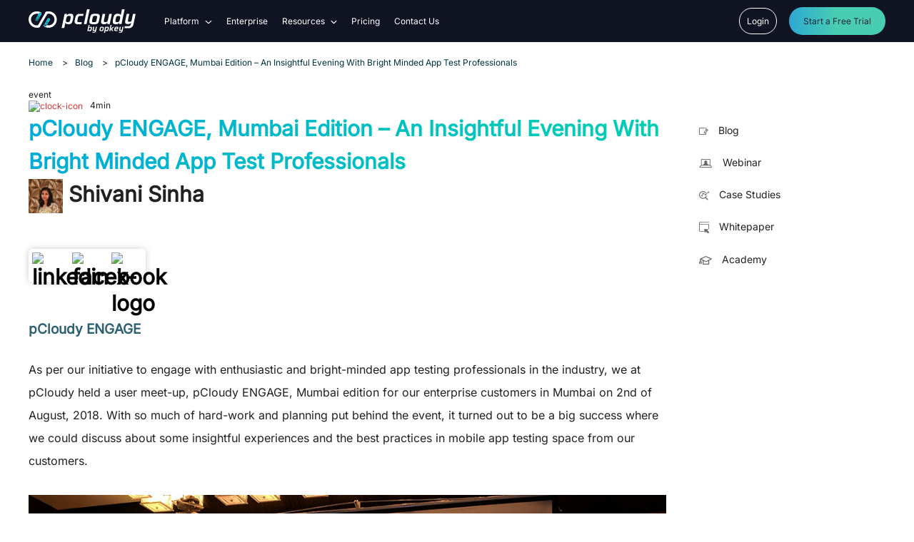

--- FILE ---
content_type: text/html; charset=UTF-8
request_url: https://www.pcloudy.com/pcloudy-engage-mumbai-edition-an-insightful-evening-with-bright-minded-app-test-professionals/
body_size: 42745
content:
<!DOCTYPE html>
<html lang="en-US" prefix="og: https://ogp.me/ns#">
<head><meta charset="UTF-8"><script>if(navigator.userAgent.match(/MSIE|Internet Explorer/i)||navigator.userAgent.match(/Trident\/7\..*?rv:11/i)){var href=document.location.href;if(!href.match(/[?&]nowprocket/)){if(href.indexOf("?")==-1){if(href.indexOf("#")==-1){document.location.href=href+"?nowprocket=1"}else{document.location.href=href.replace("#","?nowprocket=1#")}}else{if(href.indexOf("#")==-1){document.location.href=href+"&nowprocket=1"}else{document.location.href=href.replace("#","&nowprocket=1#")}}}}</script><script>(()=>{class RocketLazyLoadScripts{constructor(){this.v="2.0.3",this.userEvents=["keydown","keyup","mousedown","mouseup","mousemove","mouseover","mouseenter","mouseout","mouseleave","touchmove","touchstart","touchend","touchcancel","wheel","click","dblclick","input","visibilitychange"],this.attributeEvents=["onblur","onclick","oncontextmenu","ondblclick","onfocus","onmousedown","onmouseenter","onmouseleave","onmousemove","onmouseout","onmouseover","onmouseup","onmousewheel","onscroll","onsubmit"]}async t(){this.i(),this.o(),/iP(ad|hone)/.test(navigator.userAgent)&&this.h(),this.u(),this.l(this),this.m(),this.k(this),this.p(this),this._(),await Promise.all([this.R(),this.L()]),this.lastBreath=Date.now(),this.S(this),this.P(),this.D(),this.O(),this.M(),await this.C(this.delayedScripts.normal),await this.C(this.delayedScripts.defer),await this.C(this.delayedScripts.async),this.F("domReady"),await this.T(),await this.j(),await this.I(),this.F("windowLoad"),await this.A(),window.dispatchEvent(new Event("rocket-allScriptsLoaded")),this.everythingLoaded=!0,this.lastTouchEnd&&await new Promise((t=>setTimeout(t,500-Date.now()+this.lastTouchEnd))),this.H(),this.F("all"),this.U(),this.W()}i(){this.CSPIssue=sessionStorage.getItem("rocketCSPIssue"),document.addEventListener("securitypolicyviolation",(t=>{this.CSPIssue||"script-src-elem"!==t.violatedDirective||"data"!==t.blockedURI||(this.CSPIssue=!0,sessionStorage.setItem("rocketCSPIssue",!0))}),{isRocket:!0})}o(){window.addEventListener("pageshow",(t=>{this.persisted=t.persisted,this.realWindowLoadedFired=!0}),{isRocket:!0}),window.addEventListener("pagehide",(()=>{this.onFirstUserAction=null}),{isRocket:!0})}h(){let t;function e(e){t=e}window.addEventListener("touchstart",e,{isRocket:!0}),window.addEventListener("touchend",(function i(o){Math.abs(o.changedTouches[0].pageX-t.changedTouches[0].pageX)<10&&Math.abs(o.changedTouches[0].pageY-t.changedTouches[0].pageY)<10&&o.timeStamp-t.timeStamp<200&&(o.target.dispatchEvent(new PointerEvent("click",{target:o.target,bubbles:!0,cancelable:!0,detail:1})),event.preventDefault(),window.removeEventListener("touchstart",e,{isRocket:!0}),window.removeEventListener("touchend",i,{isRocket:!0}))}),{isRocket:!0})}q(t){this.userActionTriggered||("mousemove"!==t.type||this.firstMousemoveIgnored?"keyup"===t.type||"mouseover"===t.type||"mouseout"===t.type||(this.userActionTriggered=!0,this.onFirstUserAction&&this.onFirstUserAction()):this.firstMousemoveIgnored=!0),"click"===t.type&&t.preventDefault(),this.savedUserEvents.length>0&&(t.stopPropagation(),t.stopImmediatePropagation()),"touchstart"===this.lastEvent&&"touchend"===t.type&&(this.lastTouchEnd=Date.now()),"click"===t.type&&(this.lastTouchEnd=0),this.lastEvent=t.type,this.savedUserEvents.push(t)}u(){this.savedUserEvents=[],this.userEventHandler=this.q.bind(this),this.userEvents.forEach((t=>window.addEventListener(t,this.userEventHandler,{passive:!1,isRocket:!0})))}U(){this.userEvents.forEach((t=>window.removeEventListener(t,this.userEventHandler,{passive:!1,isRocket:!0}))),this.savedUserEvents.forEach((t=>{t.target.dispatchEvent(new window[t.constructor.name](t.type,t))}))}m(){this.eventsMutationObserver=new MutationObserver((t=>{const e="return false";for(const i of t){if("attributes"===i.type){const t=i.target.getAttribute(i.attributeName);t&&t!==e&&(i.target.setAttribute("data-rocket-"+i.attributeName,t),i.target["rocket"+i.attributeName]=new Function("event",t),i.target.setAttribute(i.attributeName,e))}"childList"===i.type&&i.addedNodes.forEach((t=>{if(t.nodeType===Node.ELEMENT_NODE)for(const i of t.attributes)this.attributeEvents.includes(i.name)&&i.value&&""!==i.value&&(t.setAttribute("data-rocket-"+i.name,i.value),t["rocket"+i.name]=new Function("event",i.value),t.setAttribute(i.name,e))}))}})),this.eventsMutationObserver.observe(document,{subtree:!0,childList:!0,attributeFilter:this.attributeEvents})}H(){this.eventsMutationObserver.disconnect(),this.attributeEvents.forEach((t=>{document.querySelectorAll("[data-rocket-"+t+"]").forEach((e=>{e.setAttribute(t,e.getAttribute("data-rocket-"+t)),e.removeAttribute("data-rocket-"+t)}))}))}k(t){Object.defineProperty(HTMLElement.prototype,"onclick",{get(){return this.rocketonclick||null},set(e){this.rocketonclick=e,this.setAttribute(t.everythingLoaded?"onclick":"data-rocket-onclick","this.rocketonclick(event)")}})}S(t){function e(e,i){let o=e[i];e[i]=null,Object.defineProperty(e,i,{get:()=>o,set(s){t.everythingLoaded?o=s:e["rocket"+i]=o=s}})}e(document,"onreadystatechange"),e(window,"onload"),e(window,"onpageshow");try{Object.defineProperty(document,"readyState",{get:()=>t.rocketReadyState,set(e){t.rocketReadyState=e},configurable:!0}),document.readyState="loading"}catch(t){console.log("WPRocket DJE readyState conflict, bypassing")}}l(t){this.originalAddEventListener=EventTarget.prototype.addEventListener,this.originalRemoveEventListener=EventTarget.prototype.removeEventListener,this.savedEventListeners=[],EventTarget.prototype.addEventListener=function(e,i,o){o&&o.isRocket||!t.B(e,this)&&!t.userEvents.includes(e)||t.B(e,this)&&!t.userActionTriggered||e.startsWith("rocket-")||t.everythingLoaded?t.originalAddEventListener.call(this,e,i,o):t.savedEventListeners.push({target:this,remove:!1,type:e,func:i,options:o})},EventTarget.prototype.removeEventListener=function(e,i,o){o&&o.isRocket||!t.B(e,this)&&!t.userEvents.includes(e)||t.B(e,this)&&!t.userActionTriggered||e.startsWith("rocket-")||t.everythingLoaded?t.originalRemoveEventListener.call(this,e,i,o):t.savedEventListeners.push({target:this,remove:!0,type:e,func:i,options:o})}}F(t){"all"===t&&(EventTarget.prototype.addEventListener=this.originalAddEventListener,EventTarget.prototype.removeEventListener=this.originalRemoveEventListener),this.savedEventListeners=this.savedEventListeners.filter((e=>{let i=e.type,o=e.target||window;return"domReady"===t&&"DOMContentLoaded"!==i&&"readystatechange"!==i||("windowLoad"===t&&"load"!==i&&"readystatechange"!==i&&"pageshow"!==i||(this.B(i,o)&&(i="rocket-"+i),e.remove?o.removeEventListener(i,e.func,e.options):o.addEventListener(i,e.func,e.options),!1))}))}p(t){let e;function i(e){return t.everythingLoaded?e:e.split(" ").map((t=>"load"===t||t.startsWith("load.")?"rocket-jquery-load":t)).join(" ")}function o(o){function s(e){const s=o.fn[e];o.fn[e]=o.fn.init.prototype[e]=function(){return this[0]===window&&t.userActionTriggered&&("string"==typeof arguments[0]||arguments[0]instanceof String?arguments[0]=i(arguments[0]):"object"==typeof arguments[0]&&Object.keys(arguments[0]).forEach((t=>{const e=arguments[0][t];delete arguments[0][t],arguments[0][i(t)]=e}))),s.apply(this,arguments),this}}if(o&&o.fn&&!t.allJQueries.includes(o)){const e={DOMContentLoaded:[],"rocket-DOMContentLoaded":[]};for(const t in e)document.addEventListener(t,(()=>{e[t].forEach((t=>t()))}),{isRocket:!0});o.fn.ready=o.fn.init.prototype.ready=function(i){function s(){parseInt(o.fn.jquery)>2?setTimeout((()=>i.bind(document)(o))):i.bind(document)(o)}return t.realDomReadyFired?!t.userActionTriggered||t.fauxDomReadyFired?s():e["rocket-DOMContentLoaded"].push(s):e.DOMContentLoaded.push(s),o([])},s("on"),s("one"),s("off"),t.allJQueries.push(o)}e=o}t.allJQueries=[],o(window.jQuery),Object.defineProperty(window,"jQuery",{get:()=>e,set(t){o(t)}})}P(){const t=new Map;document.write=document.writeln=function(e){const i=document.currentScript,o=document.createRange(),s=i.parentElement;let n=t.get(i);void 0===n&&(n=i.nextSibling,t.set(i,n));const c=document.createDocumentFragment();o.setStart(c,0),c.appendChild(o.createContextualFragment(e)),s.insertBefore(c,n)}}async R(){return new Promise((t=>{this.userActionTriggered?t():this.onFirstUserAction=t}))}async L(){return new Promise((t=>{document.addEventListener("DOMContentLoaded",(()=>{this.realDomReadyFired=!0,t()}),{isRocket:!0})}))}async I(){return this.realWindowLoadedFired?Promise.resolve():new Promise((t=>{window.addEventListener("load",t,{isRocket:!0})}))}M(){this.pendingScripts=[];this.scriptsMutationObserver=new MutationObserver((t=>{for(const e of t)e.addedNodes.forEach((t=>{"SCRIPT"!==t.tagName||t.noModule||t.isWPRocket||this.pendingScripts.push({script:t,promise:new Promise((e=>{const i=()=>{const i=this.pendingScripts.findIndex((e=>e.script===t));i>=0&&this.pendingScripts.splice(i,1),e()};t.addEventListener("load",i,{isRocket:!0}),t.addEventListener("error",i,{isRocket:!0}),setTimeout(i,1e3)}))})}))})),this.scriptsMutationObserver.observe(document,{childList:!0,subtree:!0})}async j(){await this.J(),this.pendingScripts.length?(await this.pendingScripts[0].promise,await this.j()):this.scriptsMutationObserver.disconnect()}D(){this.delayedScripts={normal:[],async:[],defer:[]},document.querySelectorAll("script[type$=rocketlazyloadscript]").forEach((t=>{t.hasAttribute("data-rocket-src")?t.hasAttribute("async")&&!1!==t.async?this.delayedScripts.async.push(t):t.hasAttribute("defer")&&!1!==t.defer||"module"===t.getAttribute("data-rocket-type")?this.delayedScripts.defer.push(t):this.delayedScripts.normal.push(t):this.delayedScripts.normal.push(t)}))}async _(){await this.L();let t=[];document.querySelectorAll("script[type$=rocketlazyloadscript][data-rocket-src]").forEach((e=>{let i=e.getAttribute("data-rocket-src");if(i&&!i.startsWith("data:")){i.startsWith("//")&&(i=location.protocol+i);try{const o=new URL(i).origin;o!==location.origin&&t.push({src:o,crossOrigin:e.crossOrigin||"module"===e.getAttribute("data-rocket-type")})}catch(t){}}})),t=[...new Map(t.map((t=>[JSON.stringify(t),t]))).values()],this.N(t,"preconnect")}async $(t){if(await this.G(),!0!==t.noModule||!("noModule"in HTMLScriptElement.prototype))return new Promise((e=>{let i;function o(){(i||t).setAttribute("data-rocket-status","executed"),e()}try{if(navigator.userAgent.includes("Firefox/")||""===navigator.vendor||this.CSPIssue)i=document.createElement("script"),[...t.attributes].forEach((t=>{let e=t.nodeName;"type"!==e&&("data-rocket-type"===e&&(e="type"),"data-rocket-src"===e&&(e="src"),i.setAttribute(e,t.nodeValue))})),t.text&&(i.text=t.text),t.nonce&&(i.nonce=t.nonce),i.hasAttribute("src")?(i.addEventListener("load",o,{isRocket:!0}),i.addEventListener("error",(()=>{i.setAttribute("data-rocket-status","failed-network"),e()}),{isRocket:!0}),setTimeout((()=>{i.isConnected||e()}),1)):(i.text=t.text,o()),i.isWPRocket=!0,t.parentNode.replaceChild(i,t);else{const i=t.getAttribute("data-rocket-type"),s=t.getAttribute("data-rocket-src");i?(t.type=i,t.removeAttribute("data-rocket-type")):t.removeAttribute("type"),t.addEventListener("load",o,{isRocket:!0}),t.addEventListener("error",(i=>{this.CSPIssue&&i.target.src.startsWith("data:")?(console.log("WPRocket: CSP fallback activated"),t.removeAttribute("src"),this.$(t).then(e)):(t.setAttribute("data-rocket-status","failed-network"),e())}),{isRocket:!0}),s?(t.fetchPriority="high",t.removeAttribute("data-rocket-src"),t.src=s):t.src="data:text/javascript;base64,"+window.btoa(unescape(encodeURIComponent(t.text)))}}catch(i){t.setAttribute("data-rocket-status","failed-transform"),e()}}));t.setAttribute("data-rocket-status","skipped")}async C(t){const e=t.shift();return e?(e.isConnected&&await this.$(e),this.C(t)):Promise.resolve()}O(){this.N([...this.delayedScripts.normal,...this.delayedScripts.defer,...this.delayedScripts.async],"preload")}N(t,e){this.trash=this.trash||[];let i=!0;var o=document.createDocumentFragment();t.forEach((t=>{const s=t.getAttribute&&t.getAttribute("data-rocket-src")||t.src;if(s&&!s.startsWith("data:")){const n=document.createElement("link");n.href=s,n.rel=e,"preconnect"!==e&&(n.as="script",n.fetchPriority=i?"high":"low"),t.getAttribute&&"module"===t.getAttribute("data-rocket-type")&&(n.crossOrigin=!0),t.crossOrigin&&(n.crossOrigin=t.crossOrigin),t.integrity&&(n.integrity=t.integrity),t.nonce&&(n.nonce=t.nonce),o.appendChild(n),this.trash.push(n),i=!1}})),document.head.appendChild(o)}W(){this.trash.forEach((t=>t.remove()))}async T(){try{document.readyState="interactive"}catch(t){}this.fauxDomReadyFired=!0;try{await this.G(),document.dispatchEvent(new Event("rocket-readystatechange")),await this.G(),document.rocketonreadystatechange&&document.rocketonreadystatechange(),await this.G(),document.dispatchEvent(new Event("rocket-DOMContentLoaded")),await this.G(),window.dispatchEvent(new Event("rocket-DOMContentLoaded"))}catch(t){console.error(t)}}async A(){try{document.readyState="complete"}catch(t){}try{await this.G(),document.dispatchEvent(new Event("rocket-readystatechange")),await this.G(),document.rocketonreadystatechange&&document.rocketonreadystatechange(),await this.G(),window.dispatchEvent(new Event("rocket-load")),await this.G(),window.rocketonload&&window.rocketonload(),await this.G(),this.allJQueries.forEach((t=>t(window).trigger("rocket-jquery-load"))),await this.G();const t=new Event("rocket-pageshow");t.persisted=this.persisted,window.dispatchEvent(t),await this.G(),window.rocketonpageshow&&window.rocketonpageshow({persisted:this.persisted})}catch(t){console.error(t)}}async G(){Date.now()-this.lastBreath>45&&(await this.J(),this.lastBreath=Date.now())}async J(){return document.hidden?new Promise((t=>setTimeout(t))):new Promise((t=>requestAnimationFrame(t)))}B(t,e){return e===document&&"readystatechange"===t||(e===document&&"DOMContentLoaded"===t||(e===window&&"DOMContentLoaded"===t||(e===window&&"load"===t||e===window&&"pageshow"===t)))}static run(){(new RocketLazyLoadScripts).t()}}RocketLazyLoadScripts.run()})();</script>
  	
  	<meta name="viewport" content="width=device-width, initial-scale=1">
	<meta name="google-site-verification" content="TabXFTJ7k1zESDZTh-ipspknvipQ4scnRKF40BgPVOE" />
	  <!-- Preconnects and DNS Prefetch -->
	
	<link rel="preconnect" href="https://fonts.gstatic.com" crossorigin>
		<link rel="preconnect" href="https://static.zohocdn.com" crossorigin>
	
	<link rel="dns-prefetch" href="https://fonts.gstatic.com">
    <link rel="profile" href="https://gmpg.org/xfn/11"> 
	<link rel="preconnect" href="https://fonts.gstatic.com" crossorigin>
	
	
	<noscript></noscript>
	
  
  	<style></style>
	
<!-- Search Engine Optimization by Rank Math PRO - https://rankmath.com/ -->
<title>pCloudy ENGAGE, Mumbai Edition - An Insightful Evening With Bright Minded App Test Professionals | Pcloudy</title>
<link crossorigin data-rocket-preconnect href="https://fonts.googleapis.com" rel="preconnect">
<link crossorigin data-rocket-preconnect href="https://forms.zohopublic.com" rel="preconnect">
<link data-wpr-hosted-gf-parameters="family=Inter&amp;display=swap" href="https://pcloudy.b-cdn.net/wp-content/cache/fonts/1/google-fonts/css/f/5/f/0de0276ccc6226cefb297fbaf4184.css" rel="stylesheet">
<style id="wpr-usedcss">img:is([sizes=auto i],[sizes^="auto," i]){contain-intrinsic-size:3000px 1500px}:where(.wp-block-button__link){border-radius:9999px;box-shadow:none;padding:calc(.667em + 2px) calc(1.333em + 2px);text-decoration:none}:root :where(.wp-block-button .wp-block-button__link.is-style-outline),:root :where(.wp-block-button.is-style-outline>.wp-block-button__link){border:2px solid;padding:.667em 1.333em}:root :where(.wp-block-button .wp-block-button__link.is-style-outline:not(.has-text-color)),:root :where(.wp-block-button.is-style-outline>.wp-block-button__link:not(.has-text-color)){color:currentColor}:root :where(.wp-block-button .wp-block-button__link.is-style-outline:not(.has-background)),:root :where(.wp-block-button.is-style-outline>.wp-block-button__link:not(.has-background)){background-color:initial;background-image:none}:where(.wp-block-calendar table:not(.has-background) th){background:#ddd}:where(.wp-block-columns){margin-bottom:1.75em}:where(.wp-block-columns.has-background){padding:1.25em 2.375em}:where(.wp-block-post-comments input[type=submit]){border:none}:where(.wp-block-cover-image:not(.has-text-color)),:where(.wp-block-cover:not(.has-text-color)){color:#fff}:where(.wp-block-cover-image.is-light:not(.has-text-color)),:where(.wp-block-cover.is-light:not(.has-text-color)){color:#000}:root :where(.wp-block-cover h1:not(.has-text-color)),:root :where(.wp-block-cover h2:not(.has-text-color)),:root :where(.wp-block-cover h3:not(.has-text-color)),:root :where(.wp-block-cover h4:not(.has-text-color)),:root :where(.wp-block-cover h5:not(.has-text-color)),:root :where(.wp-block-cover h6:not(.has-text-color)),:root :where(.wp-block-cover p:not(.has-text-color)){color:inherit}:where(.wp-block-file){margin-bottom:1.5em}:where(.wp-block-file__button){border-radius:2em;display:inline-block;padding:.5em 1em}:where(.wp-block-file__button):is(a):active,:where(.wp-block-file__button):is(a):focus,:where(.wp-block-file__button):is(a):hover,:where(.wp-block-file__button):is(a):visited{box-shadow:none;color:#fff;opacity:.85;text-decoration:none}:where(.wp-block-group.wp-block-group-is-layout-constrained){position:relative}:root :where(.wp-block-image.is-style-rounded img,.wp-block-image .is-style-rounded img){border-radius:9999px}:where(.wp-block-latest-comments:not([style*=line-height] .wp-block-latest-comments__comment)){line-height:1.1}:where(.wp-block-latest-comments:not([style*=line-height] .wp-block-latest-comments__comment-excerpt p)){line-height:1.8}:root :where(.wp-block-latest-posts.is-grid){padding:0}:root :where(.wp-block-latest-posts.wp-block-latest-posts__list){padding-left:0}ol,ul{box-sizing:border-box}:root :where(.wp-block-list.has-background){padding:1.25em 2.375em}:where(.wp-block-navigation.has-background .wp-block-navigation-item a:not(.wp-element-button)),:where(.wp-block-navigation.has-background .wp-block-navigation-submenu a:not(.wp-element-button)){padding:.5em 1em}:where(.wp-block-navigation .wp-block-navigation__submenu-container .wp-block-navigation-item a:not(.wp-element-button)),:where(.wp-block-navigation .wp-block-navigation__submenu-container .wp-block-navigation-submenu a:not(.wp-element-button)),:where(.wp-block-navigation .wp-block-navigation__submenu-container .wp-block-navigation-submenu button.wp-block-navigation-item__content),:where(.wp-block-navigation .wp-block-navigation__submenu-container .wp-block-pages-list__item button.wp-block-navigation-item__content){padding:.5em 1em}:root :where(p.has-background){padding:1.25em 2.375em}:where(p.has-text-color:not(.has-link-color)) a{color:inherit}:where(.wp-block-post-comments-form) input:not([type=submit]),:where(.wp-block-post-comments-form) textarea{border:1px solid #949494;font-family:inherit;font-size:1em}:where(.wp-block-post-comments-form) input:where(:not([type=submit]):not([type=checkbox])),:where(.wp-block-post-comments-form) textarea{padding:calc(.667em + 2px)}:where(.wp-block-post-excerpt){box-sizing:border-box;margin-bottom:var(--wp--style--block-gap);margin-top:var(--wp--style--block-gap)}:where(.wp-block-preformatted.has-background){padding:1.25em 2.375em}:where(.wp-block-search__button){border:1px solid #ccc;padding:6px 10px}:where(.wp-block-search__input){font-family:inherit;font-size:inherit;font-style:inherit;font-weight:inherit;letter-spacing:inherit;line-height:inherit;text-transform:inherit}:where(.wp-block-search__button-inside .wp-block-search__inside-wrapper){border:1px solid #949494;box-sizing:border-box;padding:4px}:where(.wp-block-search__button-inside .wp-block-search__inside-wrapper) .wp-block-search__input{border:none;border-radius:0;padding:0 4px}:where(.wp-block-search__button-inside .wp-block-search__inside-wrapper) .wp-block-search__input:focus{outline:0}:where(.wp-block-search__button-inside .wp-block-search__inside-wrapper) :where(.wp-block-search__button){padding:4px 8px}:root :where(.wp-block-separator.is-style-dots){height:auto;line-height:1;text-align:center}:root :where(.wp-block-separator.is-style-dots):before{color:currentColor;content:"···";font-family:serif;font-size:1.5em;letter-spacing:2em;padding-left:2em}:root :where(.wp-block-site-logo.is-style-rounded){border-radius:9999px}:where(.wp-block-social-links:not(.is-style-logos-only)) .wp-social-link{background-color:#f0f0f0;color:#444}:where(.wp-block-social-links:not(.is-style-logos-only)) .wp-social-link-amazon{background-color:#f90;color:#fff}:where(.wp-block-social-links:not(.is-style-logos-only)) .wp-social-link-bandcamp{background-color:#1ea0c3;color:#fff}:where(.wp-block-social-links:not(.is-style-logos-only)) .wp-social-link-behance{background-color:#0757fe;color:#fff}:where(.wp-block-social-links:not(.is-style-logos-only)) .wp-social-link-bluesky{background-color:#0a7aff;color:#fff}:where(.wp-block-social-links:not(.is-style-logos-only)) .wp-social-link-codepen{background-color:#1e1f26;color:#fff}:where(.wp-block-social-links:not(.is-style-logos-only)) .wp-social-link-deviantart{background-color:#02e49b;color:#fff}:where(.wp-block-social-links:not(.is-style-logos-only)) .wp-social-link-discord{background-color:#5865f2;color:#fff}:where(.wp-block-social-links:not(.is-style-logos-only)) .wp-social-link-dribbble{background-color:#e94c89;color:#fff}:where(.wp-block-social-links:not(.is-style-logos-only)) .wp-social-link-dropbox{background-color:#4280ff;color:#fff}:where(.wp-block-social-links:not(.is-style-logos-only)) .wp-social-link-etsy{background-color:#f45800;color:#fff}:where(.wp-block-social-links:not(.is-style-logos-only)) .wp-social-link-facebook{background-color:#0866ff;color:#fff}:where(.wp-block-social-links:not(.is-style-logos-only)) .wp-social-link-fivehundredpx{background-color:#000;color:#fff}:where(.wp-block-social-links:not(.is-style-logos-only)) .wp-social-link-flickr{background-color:#0461dd;color:#fff}:where(.wp-block-social-links:not(.is-style-logos-only)) .wp-social-link-foursquare{background-color:#e65678;color:#fff}:where(.wp-block-social-links:not(.is-style-logos-only)) .wp-social-link-github{background-color:#24292d;color:#fff}:where(.wp-block-social-links:not(.is-style-logos-only)) .wp-social-link-goodreads{background-color:#eceadd;color:#382110}:where(.wp-block-social-links:not(.is-style-logos-only)) .wp-social-link-google{background-color:#ea4434;color:#fff}:where(.wp-block-social-links:not(.is-style-logos-only)) .wp-social-link-gravatar{background-color:#1d4fc4;color:#fff}:where(.wp-block-social-links:not(.is-style-logos-only)) .wp-social-link-instagram{background-color:#f00075;color:#fff}:where(.wp-block-social-links:not(.is-style-logos-only)) .wp-social-link-lastfm{background-color:#e21b24;color:#fff}:where(.wp-block-social-links:not(.is-style-logos-only)) .wp-social-link-linkedin{background-color:#0d66c2;color:#fff}:where(.wp-block-social-links:not(.is-style-logos-only)) .wp-social-link-mastodon{background-color:#3288d4;color:#fff}:where(.wp-block-social-links:not(.is-style-logos-only)) .wp-social-link-medium{background-color:#000;color:#fff}:where(.wp-block-social-links:not(.is-style-logos-only)) .wp-social-link-meetup{background-color:#f6405f;color:#fff}:where(.wp-block-social-links:not(.is-style-logos-only)) .wp-social-link-patreon{background-color:#000;color:#fff}:where(.wp-block-social-links:not(.is-style-logos-only)) .wp-social-link-pinterest{background-color:#e60122;color:#fff}:where(.wp-block-social-links:not(.is-style-logos-only)) .wp-social-link-pocket{background-color:#ef4155;color:#fff}:where(.wp-block-social-links:not(.is-style-logos-only)) .wp-social-link-reddit{background-color:#ff4500;color:#fff}:where(.wp-block-social-links:not(.is-style-logos-only)) .wp-social-link-skype{background-color:#0478d7;color:#fff}:where(.wp-block-social-links:not(.is-style-logos-only)) .wp-social-link-snapchat{background-color:#fefc00;color:#fff;stroke:#000}:where(.wp-block-social-links:not(.is-style-logos-only)) .wp-social-link-soundcloud{background-color:#ff5600;color:#fff}:where(.wp-block-social-links:not(.is-style-logos-only)) .wp-social-link-spotify{background-color:#1bd760;color:#fff}:where(.wp-block-social-links:not(.is-style-logos-only)) .wp-social-link-telegram{background-color:#2aabee;color:#fff}:where(.wp-block-social-links:not(.is-style-logos-only)) .wp-social-link-threads{background-color:#000;color:#fff}:where(.wp-block-social-links:not(.is-style-logos-only)) .wp-social-link-tiktok{background-color:#000;color:#fff}:where(.wp-block-social-links:not(.is-style-logos-only)) .wp-social-link-tumblr{background-color:#011835;color:#fff}:where(.wp-block-social-links:not(.is-style-logos-only)) .wp-social-link-twitch{background-color:#6440a4;color:#fff}:where(.wp-block-social-links:not(.is-style-logos-only)) .wp-social-link-twitter{background-color:#1da1f2;color:#fff}:where(.wp-block-social-links:not(.is-style-logos-only)) .wp-social-link-vimeo{background-color:#1eb7ea;color:#fff}:where(.wp-block-social-links:not(.is-style-logos-only)) .wp-social-link-vk{background-color:#4680c2;color:#fff}:where(.wp-block-social-links:not(.is-style-logos-only)) .wp-social-link-wordpress{background-color:#3499cd;color:#fff}:where(.wp-block-social-links:not(.is-style-logos-only)) .wp-social-link-whatsapp{background-color:#25d366;color:#fff}:where(.wp-block-social-links:not(.is-style-logos-only)) .wp-social-link-x{background-color:#000;color:#fff}:where(.wp-block-social-links:not(.is-style-logos-only)) .wp-social-link-yelp{background-color:#d32422;color:#fff}:where(.wp-block-social-links:not(.is-style-logos-only)) .wp-social-link-youtube{background-color:red;color:#fff}:where(.wp-block-social-links.is-style-logos-only) .wp-social-link{background:0 0}:where(.wp-block-social-links.is-style-logos-only) .wp-social-link svg{height:1.25em;width:1.25em}:where(.wp-block-social-links.is-style-logos-only) .wp-social-link-amazon{color:#f90}:where(.wp-block-social-links.is-style-logos-only) .wp-social-link-bandcamp{color:#1ea0c3}:where(.wp-block-social-links.is-style-logos-only) .wp-social-link-behance{color:#0757fe}:where(.wp-block-social-links.is-style-logos-only) .wp-social-link-bluesky{color:#0a7aff}:where(.wp-block-social-links.is-style-logos-only) .wp-social-link-codepen{color:#1e1f26}:where(.wp-block-social-links.is-style-logos-only) .wp-social-link-deviantart{color:#02e49b}:where(.wp-block-social-links.is-style-logos-only) .wp-social-link-discord{color:#5865f2}:where(.wp-block-social-links.is-style-logos-only) .wp-social-link-dribbble{color:#e94c89}:where(.wp-block-social-links.is-style-logos-only) .wp-social-link-dropbox{color:#4280ff}:where(.wp-block-social-links.is-style-logos-only) .wp-social-link-etsy{color:#f45800}:where(.wp-block-social-links.is-style-logos-only) .wp-social-link-facebook{color:#0866ff}:where(.wp-block-social-links.is-style-logos-only) .wp-social-link-fivehundredpx{color:#000}:where(.wp-block-social-links.is-style-logos-only) .wp-social-link-flickr{color:#0461dd}:where(.wp-block-social-links.is-style-logos-only) .wp-social-link-foursquare{color:#e65678}:where(.wp-block-social-links.is-style-logos-only) .wp-social-link-github{color:#24292d}:where(.wp-block-social-links.is-style-logos-only) .wp-social-link-goodreads{color:#382110}:where(.wp-block-social-links.is-style-logos-only) .wp-social-link-google{color:#ea4434}:where(.wp-block-social-links.is-style-logos-only) .wp-social-link-gravatar{color:#1d4fc4}:where(.wp-block-social-links.is-style-logos-only) .wp-social-link-instagram{color:#f00075}:where(.wp-block-social-links.is-style-logos-only) .wp-social-link-lastfm{color:#e21b24}:where(.wp-block-social-links.is-style-logos-only) .wp-social-link-linkedin{color:#0d66c2}:where(.wp-block-social-links.is-style-logos-only) .wp-social-link-mastodon{color:#3288d4}:where(.wp-block-social-links.is-style-logos-only) .wp-social-link-medium{color:#000}:where(.wp-block-social-links.is-style-logos-only) .wp-social-link-meetup{color:#f6405f}:where(.wp-block-social-links.is-style-logos-only) .wp-social-link-patreon{color:#000}:where(.wp-block-social-links.is-style-logos-only) .wp-social-link-pinterest{color:#e60122}:where(.wp-block-social-links.is-style-logos-only) .wp-social-link-pocket{color:#ef4155}:where(.wp-block-social-links.is-style-logos-only) .wp-social-link-reddit{color:#ff4500}:where(.wp-block-social-links.is-style-logos-only) .wp-social-link-skype{color:#0478d7}:where(.wp-block-social-links.is-style-logos-only) .wp-social-link-snapchat{color:#fff;stroke:#000}:where(.wp-block-social-links.is-style-logos-only) .wp-social-link-soundcloud{color:#ff5600}:where(.wp-block-social-links.is-style-logos-only) .wp-social-link-spotify{color:#1bd760}:where(.wp-block-social-links.is-style-logos-only) .wp-social-link-telegram{color:#2aabee}:where(.wp-block-social-links.is-style-logos-only) .wp-social-link-threads{color:#000}:where(.wp-block-social-links.is-style-logos-only) .wp-social-link-tiktok{color:#000}:where(.wp-block-social-links.is-style-logos-only) .wp-social-link-tumblr{color:#011835}:where(.wp-block-social-links.is-style-logos-only) .wp-social-link-twitch{color:#6440a4}:where(.wp-block-social-links.is-style-logos-only) .wp-social-link-twitter{color:#1da1f2}:where(.wp-block-social-links.is-style-logos-only) .wp-social-link-vimeo{color:#1eb7ea}:where(.wp-block-social-links.is-style-logos-only) .wp-social-link-vk{color:#4680c2}:where(.wp-block-social-links.is-style-logos-only) .wp-social-link-whatsapp{color:#25d366}:where(.wp-block-social-links.is-style-logos-only) .wp-social-link-wordpress{color:#3499cd}:where(.wp-block-social-links.is-style-logos-only) .wp-social-link-x{color:#000}:where(.wp-block-social-links.is-style-logos-only) .wp-social-link-yelp{color:#d32422}:where(.wp-block-social-links.is-style-logos-only) .wp-social-link-youtube{color:red}:root :where(.wp-block-social-links .wp-social-link a){padding:.25em}:root :where(.wp-block-social-links.is-style-logos-only .wp-social-link a){padding:0}:root :where(.wp-block-social-links.is-style-pill-shape .wp-social-link a){padding-left:.6666666667em;padding-right:.6666666667em}:root :where(.wp-block-tag-cloud.is-style-outline){display:flex;flex-wrap:wrap;gap:1ch}:root :where(.wp-block-tag-cloud.is-style-outline a){border:1px solid;font-size:unset!important;margin-right:0;padding:1ch 2ch;text-decoration:none!important}:root :where(.wp-block-table-of-contents){box-sizing:border-box}:where(.wp-block-term-description){box-sizing:border-box;margin-bottom:var(--wp--style--block-gap);margin-top:var(--wp--style--block-gap)}:where(pre.wp-block-verse){font-family:inherit}.entry-content{counter-reset:footnotes}:root{--wp--preset--font-size--normal:16px;--wp--preset--font-size--huge:42px}.aligncenter{clear:both}.screen-reader-text{border:0;clip-path:inset(50%);height:1px;margin:-1px;overflow:hidden;padding:0;position:absolute;width:1px;word-wrap:normal!important}.screen-reader-text:focus{background-color:#ddd;clip-path:none;color:#444;display:block;font-size:1em;height:auto;left:5px;line-height:normal;padding:15px 23px 14px;text-decoration:none;top:5px;width:auto;z-index:100000}html :where(.has-border-color){border-style:solid}html :where([style*=border-top-color]){border-top-style:solid}html :where([style*=border-right-color]){border-right-style:solid}html :where([style*=border-bottom-color]){border-bottom-style:solid}html :where([style*=border-left-color]){border-left-style:solid}html :where([style*=border-width]){border-style:solid}html :where([style*=border-top-width]){border-top-style:solid}html :where([style*=border-right-width]){border-right-style:solid}html :where([style*=border-bottom-width]){border-bottom-style:solid}html :where([style*=border-left-width]){border-left-style:solid}html :where(img[class*=wp-image-]){height:auto;max-width:100%}:where(figure){margin:0 0 1em}html :where(.is-position-sticky){--wp-admin--admin-bar--position-offset:var(--wp-admin--admin-bar--height,0px)}@media screen and (max-width:600px){html :where(.is-position-sticky){--wp-admin--admin-bar--position-offset:0px}}:root{--wp--preset--aspect-ratio--square:1;--wp--preset--aspect-ratio--4-3:4/3;--wp--preset--aspect-ratio--3-4:3/4;--wp--preset--aspect-ratio--3-2:3/2;--wp--preset--aspect-ratio--2-3:2/3;--wp--preset--aspect-ratio--16-9:16/9;--wp--preset--aspect-ratio--9-16:9/16;--wp--preset--color--black:#000000;--wp--preset--color--cyan-bluish-gray:#abb8c3;--wp--preset--color--white:#ffffff;--wp--preset--color--pale-pink:#f78da7;--wp--preset--color--vivid-red:#cf2e2e;--wp--preset--color--luminous-vivid-orange:#ff6900;--wp--preset--color--luminous-vivid-amber:#fcb900;--wp--preset--color--light-green-cyan:#7bdcb5;--wp--preset--color--vivid-green-cyan:#00d084;--wp--preset--color--pale-cyan-blue:#8ed1fc;--wp--preset--color--vivid-cyan-blue:#0693e3;--wp--preset--color--vivid-purple:#9b51e0;--wp--preset--gradient--vivid-cyan-blue-to-vivid-purple:linear-gradient(135deg,rgba(6, 147, 227, 1) 0%,rgb(155, 81, 224) 100%);--wp--preset--gradient--light-green-cyan-to-vivid-green-cyan:linear-gradient(135deg,rgb(122, 220, 180) 0%,rgb(0, 208, 130) 100%);--wp--preset--gradient--luminous-vivid-amber-to-luminous-vivid-orange:linear-gradient(135deg,rgba(252, 185, 0, 1) 0%,rgba(255, 105, 0, 1) 100%);--wp--preset--gradient--luminous-vivid-orange-to-vivid-red:linear-gradient(135deg,rgba(255, 105, 0, 1) 0%,rgb(207, 46, 46) 100%);--wp--preset--gradient--very-light-gray-to-cyan-bluish-gray:linear-gradient(135deg,rgb(238, 238, 238) 0%,rgb(169, 184, 195) 100%);--wp--preset--gradient--cool-to-warm-spectrum:linear-gradient(135deg,rgb(74, 234, 220) 0%,rgb(151, 120, 209) 20%,rgb(207, 42, 186) 40%,rgb(238, 44, 130) 60%,rgb(251, 105, 98) 80%,rgb(254, 248, 76) 100%);--wp--preset--gradient--blush-light-purple:linear-gradient(135deg,rgb(255, 206, 236) 0%,rgb(152, 150, 240) 100%);--wp--preset--gradient--blush-bordeaux:linear-gradient(135deg,rgb(254, 205, 165) 0%,rgb(254, 45, 45) 50%,rgb(107, 0, 62) 100%);--wp--preset--gradient--luminous-dusk:linear-gradient(135deg,rgb(255, 203, 112) 0%,rgb(199, 81, 192) 50%,rgb(65, 88, 208) 100%);--wp--preset--gradient--pale-ocean:linear-gradient(135deg,rgb(255, 245, 203) 0%,rgb(182, 227, 212) 50%,rgb(51, 167, 181) 100%);--wp--preset--gradient--electric-grass:linear-gradient(135deg,rgb(202, 248, 128) 0%,rgb(113, 206, 126) 100%);--wp--preset--gradient--midnight:linear-gradient(135deg,rgb(2, 3, 129) 0%,rgb(40, 116, 252) 100%);--wp--preset--font-size--small:13px;--wp--preset--font-size--medium:20px;--wp--preset--font-size--large:36px;--wp--preset--font-size--x-large:42px;--wp--preset--spacing--20:0.44rem;--wp--preset--spacing--30:0.67rem;--wp--preset--spacing--40:1rem;--wp--preset--spacing--50:1.5rem;--wp--preset--spacing--60:2.25rem;--wp--preset--spacing--70:3.38rem;--wp--preset--spacing--80:5.06rem;--wp--preset--shadow--natural:6px 6px 9px rgba(0, 0, 0, .2);--wp--preset--shadow--deep:12px 12px 50px rgba(0, 0, 0, .4);--wp--preset--shadow--sharp:6px 6px 0px rgba(0, 0, 0, .2);--wp--preset--shadow--outlined:6px 6px 0px -3px rgba(255, 255, 255, 1),6px 6px rgba(0, 0, 0, 1);--wp--preset--shadow--crisp:6px 6px 0px rgba(0, 0, 0, 1)}:where(.is-layout-flex){gap:.5em}:where(.is-layout-grid){gap:.5em}:where(.wp-block-post-template.is-layout-flex){gap:1.25em}:where(.wp-block-post-template.is-layout-grid){gap:1.25em}:where(.wp-block-columns.is-layout-flex){gap:2em}:where(.wp-block-columns.is-layout-grid){gap:2em}:root :where(.wp-block-pullquote){font-size:1.5em;line-height:1.6}html{line-height:1.15;-webkit-text-size-adjust:100%}body{margin:0}main{display:block}h1{font-size:2em;margin:.67em 0}a{background-color:#fff0}small{font-size:80%}img{border-style:none}button,input,optgroup,select,textarea{font-family:inherit;font-size:100%;line-height:1.15;margin:0}button,input{overflow:visible}[type=button]::-moz-focus-inner,[type=reset]::-moz-focus-inner,[type=submit]::-moz-focus-inner,button::-moz-focus-inner{border-style:none;padding:0}[type=button]:-moz-focusring,[type=reset]:-moz-focusring,[type=submit]:-moz-focusring,button:-moz-focusring{outline:ButtonText dotted 1px}fieldset{padding:.35em .75em .625em}legend{box-sizing:border-box;color:inherit;display:table;max-width:100%;padding:0;white-space:normal}textarea{overflow:auto}[type=checkbox],[type=radio]{box-sizing:border-box;padding:0}[type=number]::-webkit-inner-spin-button,[type=number]::-webkit-outer-spin-button{height:auto}[type=search]{-webkit-appearance:textfield;outline-offset:-2px}[type=search]::-webkit-search-decoration{-webkit-appearance:none}::-webkit-file-upload-button{-webkit-appearance:button;font:inherit}template{display:none}[hidden]{display:none}*,::after,::before{box-sizing:inherit}html{box-sizing:border-box}body,button,input,optgroup,select,textarea{color:#404040;font-family:-apple-system,BlinkMacSystemFont,"Segoe UI",Roboto,Oxygen-Sans,Ubuntu,Cantarell,"Helvetica Neue",sans-serif;font-size:1rem;line-height:1.5}h1,h2,h3,h4,h5,h6{clear:both}p{margin-bottom:1.5em}cite{font-style:italic}body{background:#fff}ol,ul{margin:0 0 1.5em 3em}ul{list-style:disc}ol{list-style:decimal}li>ol,li>ul{margin-bottom:0;margin-left:1.5em}iframe,object{max-width:100%}img{height:auto;max-width:100%}figure{margin:1em 0}table{margin:0 0 1.5em;width:100%}button,input[type=button],input[type=reset],input[type=submit]{border:1px solid;border-color:#ccc #ccc #bbb;border-radius:3px;background:#e6e6e6;color:rgba(0,0,0,.8);line-height:1;padding:.6em 1em .4em}button:hover,input[type=button]:hover,input[type=reset]:hover,input[type=submit]:hover{border-color:#ccc #bbb #aaa}button:active,button:focus,input[type=button]:active,input[type=button]:focus,input[type=reset]:active,input[type=reset]:focus,input[type=submit]:active,input[type=submit]:focus{border-color:#aaa #bbb #bbb}input[type=month],input[type=number],input[type=search],input[type=text],input[type=url],textarea{color:#666;border:1px solid #ccc;border-radius:3px;padding:3px}input[type=month]:focus,input[type=number]:focus,input[type=search]:focus,input[type=text]:focus,input[type=url]:focus,textarea:focus{color:#111}select{border:1px solid #ccc}textarea{width:100%}.page,.post{margin:0}.entry-content{margin:1.5em 0 0}.widget{margin:0 0 1.5em}.widget select{max-width:100%}.wp-caption{margin-bottom:1.5em;max-width:100%}.wp-caption img[class*=wp-image-]{display:block;margin-left:auto;margin-right:auto}.wp-caption .wp-caption-text{margin:.8075em 0}.wp-caption-text{text-align:center}.screen-reader-text{border:0;clip:rect(1px,1px,1px,1px);clip-path:inset(50%);height:1px;margin:-1px;overflow:hidden;padding:0;position:absolute!important;width:1px;word-wrap:normal!important}.screen-reader-text:focus{background-color:#f1f1f1;border-radius:3px;box-shadow:0 0 2px 2px rgba(0,0,0,.6);clip:auto!important;clip-path:none;color:#21759b;display:block;font-size:.875rem;font-weight:700;height:auto;left:5px;line-height:normal;padding:15px 23px 14px;text-decoration:none;top:5px;width:auto;z-index:100000}.aligncenter{clear:both;display:block;margin-left:auto;margin-right:auto;margin-bottom:1.5em}legend{margin-bottom:.5rem}progress{vertical-align:baseline}.img-fluid{max-width:100%;height:auto}.row{--bs-gutter-y:0}.dropdown-item,.dropdown-toggle,.navbar-brand{white-space:nowrap}.breadcrumb,.carousel-indicators,.dropdown-menu,.navbar-nav{list-style:none}:root{--bs-blue:#0d6efd;--bs-indigo:#6610f2;--bs-purple:#6f42c1;--bs-pink:#d63384;--bs-red:#dc3545;--bs-orange:#fd7e14;--bs-yellow:#ffc107;--bs-green:#198754;--bs-teal:#20c997;--bs-cyan:#0dcaf0;--bs-white:#fff;--bs-gray:#6c757d;--bs-gray-dark:#343a40;--bs-primary:#0d6efd;--bs-secondary:#6c757d;--bs-success:#198754;--bs-info:#0dcaf0;--bs-warning:#ffc107;--bs-danger:#dc3545;--bs-light:#f8f9fa;--bs-dark:#212529;--bs-font-sans-serif:system-ui,-apple-system,"Segoe UI",Roboto,"Helvetica Neue",Arial,"Noto Sans","Liberation Sans",sans-serif,"Apple Color Emoji","Segoe UI Emoji","Segoe UI Symbol","Noto Color Emoji";--bs-font-monospace:SFMono-Regular,Menlo,Monaco,Consolas,"Liberation Mono","Courier New",monospace;--bs-gradient:linear-gradient(180deg, rgba(255, 255, 255, .15), rgba(255, 255, 255, 0))}*,::after,::before{box-sizing:border-box}@media (prefers-reduced-motion:no-preference){:root{scroll-behavior:smooth}}body{margin:0;font-family:var(--bs-font-sans-serif);font-size:1rem;font-weight:400;line-height:1.5;color:#212529;background-color:#fff;-webkit-text-size-adjust:100%;-webkit-tap-highlight-color:transparent}h1,h2,h3,h4,h5,h6{margin-top:0;margin-bottom:.5rem;font-weight:500;line-height:1.2}ol,p,ul{margin-bottom:1rem}legend{line-height:inherit}h1{font-size:calc(1.375rem + 1.5vw)}h2{font-size:calc(1.325rem + .9vw)}h3{font-size:calc(1.3rem + .6vw)}h4{font-size:calc(1.275rem + .3vw)}h5{font-size:1.25rem}h6{font-size:1rem}ol,p,ul{margin-top:0}[role=button],[type=button]:not(:disabled),[type=reset]:not(:disabled),[type=submit]:not(:disabled),button:not(:disabled){cursor:pointer}ol,ul{padding-left:2rem}ol ol,ol ul,ul ol,ul ul{margin-bottom:0}figure{margin:0 0 1rem}b,strong{font-weight:bolder}small{font-size:.875em}a{color:#0d6efd;text-decoration:underline}.nav-link:focus,.nav-link:hover,a:hover{color:#0a58ca}a:not([href]):not([class]),a:not([href]):not([class]):hover{color:inherit;text-decoration:none}img,svg{vertical-align:middle}table{caption-side:bottom;border-collapse:collapse}caption{padding-top:.5rem;padding-bottom:.5rem;color:#6c757d;text-align:left}th{text-align:inherit;text-align:-webkit-match-parent}tbody,td,th,tr{border:0 solid;border-color:inherit}label{display:inline-block}button{border-radius:0}fieldset,iframe{border:0}button:focus:not(:focus-visible){outline:0}button,input,optgroup,select,textarea{margin:0;font-family:inherit;font-size:inherit;line-height:inherit}button,select{text-transform:none}select{word-wrap:normal}.carousel-indicators .active,select:disabled{opacity:1}[type=button],[type=reset],[type=submit],button{-webkit-appearance:button}::-moz-focus-inner{padding:0;border-style:none}textarea{resize:vertical}fieldset{min-width:0;padding:0;margin:0}legend{float:left;width:100%;padding:0;font-size:calc(1.275rem + .3vw)}legend+*{clear:left}::-webkit-datetime-edit-day-field,::-webkit-datetime-edit-fields-wrapper,::-webkit-datetime-edit-hour-field,::-webkit-datetime-edit-minute,::-webkit-datetime-edit-month-field,::-webkit-datetime-edit-text,::-webkit-datetime-edit-year-field{padding:0}::-webkit-inner-spin-button{height:auto}[type=search]{outline-offset:-2px;-webkit-appearance:textfield}::-webkit-search-decoration{-webkit-appearance:none}::-webkit-color-swatch-wrapper{padding:0}::file-selector-button{font:inherit}::-webkit-file-upload-button{font:inherit;-webkit-appearance:button}.d-none,[hidden]{display:none!important}.dropdown-item{font-weight:400}.container,.container-fluid{width:100%;padding-right:var(--bs-gutter-x,.75rem);padding-left:var(--bs-gutter-x,.75rem);margin-right:auto;margin-left:auto}@media (min-width:576px){.container{max-width:540px}}@media (min-width:768px){.container{max-width:720px}}@media (min-width:992px){.container{max-width:960px}}@media (min-width:1200px){h1{font-size:2.5rem}h2{font-size:2rem}h3{font-size:1.75rem}h4,legend{font-size:1.5rem}.container{max-width:1140px}}.row{--bs-gutter-x:1.5rem;display:flex;flex-wrap:wrap;margin-top:calc(var(--bs-gutter-y) * -1);margin-right:calc(var(--bs-gutter-x) * -.5);margin-left:calc(var(--bs-gutter-x) * -.5)}.row>*{flex-shrink:0;width:100%;max-width:100%;padding-right:calc(var(--bs-gutter-x) * .5);padding-left:calc(var(--bs-gutter-x) * .5);margin-top:var(--bs-gutter-y)}.col-12{flex:0 0 auto;width:100%}.col-6{flex:0 0 auto;width:50%}.col-4{flex:0 0 auto}.col-4{width:33.33333333%}.gx-5{--bs-gutter-x:3rem}.table{--bs-table-bg:transparent;--bs-table-accent-bg:transparent;--bs-table-striped-color:#212529;--bs-table-striped-bg:rgba(0, 0, 0, .05);--bs-table-active-color:#212529;--bs-table-active-bg:rgba(0, 0, 0, .1);--bs-table-hover-color:#212529;--bs-table-hover-bg:rgba(0, 0, 0, .075);width:100%;margin-bottom:1rem;color:#212529;vertical-align:top;border-color:#dee2e6}.table>:not(caption)>*>*{padding:.5rem;background-color:var(--bs-table-bg);border-bottom-width:1px;box-shadow:inset 0 0 0 9999px var(--bs-table-accent-bg)}.table>tbody{vertical-align:inherit}.table>:not(:last-child)>:last-child>*{border-bottom-color:currentColor}.collapsing{overflow:hidden}.navbar-nav .nav-link{padding-right:0;padding-left:0}.carousel,.dropdown,.dropend,.dropstart,.dropup{position:relative}.dropdown-toggle::after,.dropup .dropdown-toggle::after{vertical-align:.255em;content:"";border-right:.3em solid transparent;border-left:.3em solid transparent}.dropdown-item,.nav-link,.navbar-brand,.navbar-toggler:focus,.navbar-toggler:hover{text-decoration:none}.fade{transition:opacity .15s linear}.fade:not(.show),.modal-backdrop.fade,.toast:not(.showing):not(.show){opacity:0}.collapse:not(.show),.popover-header:empty,.toast.hide{display:none}.collapsing{height:0;transition:height .35s}.dropdown-toggle::after{display:inline-block;margin-left:.255em;border-top:.3em solid;border-bottom:0}.dropdown-toggle:empty::after,.dropend .dropdown-toggle:empty::after,.dropstart .dropdown-toggle:empty::after,.dropup .dropdown-toggle:empty::after{margin-left:0}.dropdown-menu{position:absolute;z-index:1000;display:none;min-width:10rem;padding:.5rem 0;margin:0;font-size:1rem;color:#212529;text-align:left;background-color:#fff;background-clip:padding-box;border:1px solid rgba(0,0,0,.15);border-radius:.25rem}.dropup .dropdown-toggle::after{display:inline-block;margin-left:.255em;border-top:0;border-bottom:.3em solid}.dropend .dropdown-toggle::after,.dropstart .dropdown-toggle::before{border-top:.3em solid transparent;border-bottom:.3em solid transparent;content:""}.dropend .dropdown-toggle::after{display:inline-block;margin-left:.255em;border-right:0;border-left:.3em solid;vertical-align:0}.dropstart .dropdown-toggle::after{margin-left:.255em;vertical-align:.255em;content:"";display:none}.dropstart .dropdown-toggle::before{display:inline-block;margin-right:.255em;border-right:.3em solid;vertical-align:0}.navbar-nav{margin-bottom:0}.dropdown-item{display:block;width:100%;padding:.25rem 1rem;clear:both;color:#212529;text-align:inherit;background-color:transparent;border:0}.dropdown-item:focus,.dropdown-item:hover{color:#1e2125;background-color:#e9ecef}.dropdown-item.active,.dropdown-item:active{color:#fff;text-decoration:none;background-color:#0d6efd}.dropdown-item.disabled,.dropdown-item:disabled{color:#adb5bd;pointer-events:none;background-color:transparent}.carousel-item-next,.carousel-item-prev,.carousel-item.active,.dropdown-menu.show{display:block}.nav-link{display:block;padding:.5rem 1rem;color:#0d6efd;transition:color .15s ease-in-out,background-color .15s ease-in-out,border-color .15s ease-in-out}.nav-link.disabled{color:#6c757d;pointer-events:none;cursor:default}.navbar{position:relative;display:flex;flex-wrap:wrap;align-items:center;justify-content:space-between;padding-top:.5rem;padding-bottom:.5rem}.navbar>.container,.navbar>.container-fluid{display:flex;flex-wrap:inherit;align-items:center;justify-content:space-between}.navbar-brand{padding-top:.3125rem;padding-bottom:.3125rem;margin-right:1rem;font-size:1.25rem}.navbar-nav{display:flex;flex-direction:column;padding-left:0}.navbar-nav .dropdown-menu{position:static}.navbar-collapse{flex-basis:100%;flex-grow:1;align-items:center}.navbar-toggler{padding:.25rem .75rem;font-size:1.25rem;line-height:1;background-color:transparent;border:1px solid transparent;border-radius:.25rem;transition:box-shadow .15s ease-in-out}.navbar-toggler:focus{outline:0;box-shadow:0 0 0 .25rem}.progress-bar{flex-direction:column}.alert,.breadcrumb{margin-bottom:1rem}.alert,.list-group-item{position:relative}.progress-bar{text-align:center;white-space:nowrap}.breadcrumb{display:flex;flex-wrap:wrap;padding:0}.alert{padding:1rem;border:1px solid transparent;border-radius:.25rem}.list-group,.progress{display:flex;border-radius:.25rem}.progress{height:1rem;overflow:hidden;font-size:.75rem;background-color:#e9ecef}.progress-bar{display:flex;justify-content:center;overflow:hidden;color:#fff;background-color:#0d6efd;transition:width .6s}.popover,.tooltip{font-family:var(--bs-font-sans-serif);font-style:normal;font-weight:400;line-height:1.5;text-shadow:none;text-transform:none;letter-spacing:normal;word-break:normal;word-spacing:normal;white-space:normal;line-break:auto;font-size:.875rem;word-wrap:break-word;text-decoration:none}.list-group{flex-direction:column;padding-left:0;margin-bottom:0}.list-group-item{display:block;padding:.5rem 1rem;color:#212529;text-decoration:none;background-color:#fff;border:1px solid rgba(0,0,0,.125)}.list-group-item:first-child{border-top-left-radius:inherit;border-top-right-radius:inherit}.list-group-item:last-child{border-bottom-right-radius:inherit;border-bottom-left-radius:inherit}.list-group-item.disabled,.list-group-item:disabled{color:#6c757d;pointer-events:none;background-color:#fff}.list-group-item.active{z-index:2;color:#fff;background-color:#0d6efd;border-color:#0d6efd}.list-group-item+.list-group-item{border-top-width:0}.list-group-item+.list-group-item.active{margin-top:-1px;border-top-width:1px}.toast{background-color:rgba(255,255,255,.85)}.modal-content,.popover,.toast{background-clip:padding-box}.toast{width:350px;max-width:100%;font-size:.875rem;pointer-events:auto;border:1px solid rgba(0,0,0,.1);box-shadow:0 .5rem 1rem rgba(0,0,0,.15);border-radius:.25rem}.modal{position:fixed;top:0;left:0;z-index:1060;display:none;width:100%;height:100%;overflow-x:hidden;overflow-y:auto;outline:0}.modal-dialog{position:relative;width:auto;margin:.5rem;pointer-events:none}.modal.fade .modal-dialog{transition:transform .3s ease-out;transform:translate(0,-50px)}.modal.show .modal-dialog,.offcanvas.show{transform:none}.modal.modal-static .modal-dialog{transform:scale(1.02)}.modal-dialog-centered{display:flex;align-items:center;min-height:calc(100% - 1rem)}.modal-content{position:relative;display:flex;flex-direction:column;width:100%;pointer-events:auto;background-color:#fff;border:1px solid rgba(0,0,0,.2);border-radius:.3rem;outline:0}.modal-backdrop,.tooltip-inner{background-color:#000}.modal-backdrop{position:fixed;top:0;left:0;z-index:1040;width:100vw;height:100vh}.modal-body{position:relative;flex:1 1 auto;padding:1rem}.tooltip{position:absolute;z-index:1080;display:block;margin:0;text-align:left;text-align:start;opacity:0}.tooltip.show{opacity:.9}.tooltip .tooltip-arrow{position:absolute;display:block;width:.8rem;height:.4rem}.tooltip .tooltip-arrow::before{position:absolute;content:"";border-color:transparent;border-style:solid}.tooltip-inner{max-width:200px;padding:.25rem .5rem;color:#fff;text-align:center;border-radius:.25rem}.popover{position:absolute;top:0;left:0;z-index:1070;display:block;max-width:276px;text-align:left;text-align:start;background-color:#fff;border:1px solid rgba(0,0,0,.2);border-radius:.3rem}.popover .popover-arrow{position:absolute;display:block;width:1rem;height:.5rem}.popover .popover-arrow::after,.popover .popover-arrow::before{position:absolute;display:block;content:"";border-color:transparent;border-style:solid}.popover-header{padding:.5rem 1rem;margin-bottom:0;font-size:1rem;background-color:#f0f0f0;border-bottom:1px solid rgba(0,0,0,.2);border-top-left-radius:calc(.3rem - 1px);border-top-right-radius:calc(.3rem - 1px)}.popover-body{padding:1rem;color:#212529}.carousel.pointer-event{touch-action:pan-y}.carousel-item{position:relative;display:none;float:left;width:100%;margin-right:-100%;-webkit-backface-visibility:hidden;backface-visibility:hidden;transition:transform .6s ease-in-out}.active.carousel-item-end,.carousel-item-next:not(.carousel-item-start){transform:translateX(100%)}.active.carousel-item-start,.carousel-item-prev:not(.carousel-item-end){transform:translateX(-100%)}.carousel-indicators{position:absolute;right:0;bottom:0;left:0;z-index:2;display:flex;justify-content:center;padding:0;margin-right:15%;margin-bottom:1rem;margin-left:15%}.carousel-indicators [data-bs-target]{box-sizing:content-box;flex:0 1 auto;width:30px;height:3px;padding:0;margin-right:3px;margin-left:3px;text-indent:-999px;cursor:pointer;background-color:#fff;background-clip:padding-box;border:0;border-top:10px solid transparent;border-bottom:10px solid transparent;opacity:.5;transition:opacity .6s}.offcanvas{position:fixed;bottom:0;z-index:1050;display:flex;flex-direction:column;max-width:100%;visibility:hidden;background-color:#fff;background-clip:padding-box;outline:0;transition:transform .3s ease-in-out}@media (prefers-reduced-motion:reduce){.carousel-indicators [data-bs-target],.carousel-item,.collapsing,.fade,.modal.fade .modal-dialog,.nav-link,.navbar-toggler,.offcanvas,.progress-bar{transition:none}}.sticky-top{position:-webkit-sticky;position:sticky;top:0;z-index:1020}.d-flex{display:flex!important}.position-relative{position:relative!important}.border{border:1px solid #dee2e6!important}.border-0{border:0!important}.w-100{width:100%!important}.flex-column-reverse{flex-direction:column-reverse!important}.mx-3{margin-right:1rem!important;margin-left:1rem!important}.mx-auto{margin-right:auto!important;margin-left:auto!important}.mt-3{margin-top:1rem!important}.mt-5{margin-top:3rem!important}.me-3{margin-right:1rem!important}.mb-0{margin-bottom:0!important}.mb-2{margin-bottom:.5rem!important}.mb-3{margin-bottom:1rem!important}.p-0{padding:0!important}.p-4{padding:1.5rem!important}.p-5{padding:3rem!important}.pe-0{padding-right:0!important}.pb-0{padding-bottom:0!important}.pb-5{padding-bottom:3rem!important}.ps-0{padding-left:0!important}.visible{visibility:visible!important}@media (min-width:576px){.col-sm-12{flex:0 0 auto;width:100%}.modal-dialog{max-width:500px;margin:1.75rem auto}.modal-dialog-centered{min-height:calc(100% - 3.5rem)}}@media (min-width:768px){.col-md-2{flex:0 0 auto;width:16.66666667%}.col-md-3{flex:0 0 auto;width:25%}.col-md-4{flex:0 0 auto;width:33.33333333%}.col-md-5{flex:0 0 auto;width:41.66666667%}.col-md-6{flex:0 0 auto;width:50%}.col-md-8{flex:0 0 auto;width:66.66666667%}.col-md-9{flex:0 0 auto;width:75%}.col-md-12{flex:0 0 auto;width:100%}.flex-md-row{flex-direction:row!important}}@media (min-width:992px){.col-lg-2{flex:0 0 auto;width:16.66666667%}.col-lg-3{flex:0 0 auto;width:25%}.col-lg-4{flex:0 0 auto;width:33.33333333%}.col-lg-5{flex:0 0 auto;width:41.66666667%}.col-lg-6{flex:0 0 auto;width:50%}.col-lg-8{flex:0 0 auto;width:66.66666667%}.col-lg-9{flex:0 0 auto;width:75%}.col-lg-12{flex:0 0 auto;width:100%}.navbar-expand-lg{flex-wrap:nowrap;justify-content:flex-start}.navbar-expand-lg .navbar-nav{flex-direction:row}.navbar-expand-lg .navbar-nav .dropdown-menu{position:absolute}.navbar-expand-lg .navbar-nav .nav-link{padding-right:.5rem;padding-left:.5rem}.navbar-expand-lg .navbar-collapse{display:flex!important;flex-basis:auto}.navbar-expand-lg .navbar-toggler{display:none}.d-lg-none{display:none!important}.mb-lg-0{margin-bottom:0!important}}@media (min-width:1400px){.container{max-width:1320px}}*,a,a:hover{outline:0}header.sticky-nav-bar .nav-link{color:#fff!important}.navbar-expand-lg .navbar-collapse{justify-content:start;margin-left:4rem}*,.primary,.secondaryBtn{box-sizing:border-box}.mail_input,.terms-link ul li{position:relative}body,h1,h2,h3,h4,h5,h6{font-weight:400}*,body,h1,h2,h3,h4,h5,h6,ol,p,ul{padding:0;margin:0}header.site-header{padding:1.5rem 0}.owl-stage{display:flex}.crowd-bg.whitepaper-pbremove{padding-top:1rem}.padding-bottom-4{padding-bottom:4rem}.letest_paper{margin-top:2rem}div#owl-example{width:100%;background:#194250;text-align:center;padding:1rem;margin-bottom:1rem;display:flex;align-items:center;justify-content:center}div#owl-example .owl-item{transition:.3s liner}div#owl-example .owl-dots{display:none}header.sticky-nav-bar .nav-link svg{fill:#fff}.header-wrapper .navbar-nav .nav-link svg{color:#212121;height:.8em;margin-left:.5rem;fill:#fff}header.sticky-nav-bar a.secondaryBtn{color:#fff}a.navbar-brand.sticky-logo.hide,header.sticky-nav-bar .logo{display:none}header.sticky-nav-bar .sticky-logo{display:block!important}.about_us-box,.footer_link ul li{cursor:pointer}html{font-size:62.5%}body{font-family:Inter,sans-serif!important;line-height:normal;background:#fff;color:#212121;font-size:1.2rem;overflow-x:hidden}.about_us-box p,.an_update,.global_partners a,.header-wrapper .navbar .primary,.menuContent-Box h5,h1,h2,h3,h4,h5,h6,input,p,select,textarea{font-family:Inter,sans-serif}a,a:hover{text-decoration:none;color:#000;transition:.5s}ol.integration-container li:hover{background:0 0!important}input,select,textarea{-webkit-appearance:none;font-size:1.3rem;color:#000;vertical-align:middle;outline:0;width:100%}input[type=button]{-webkit-transition:.5s ease-in-out;-moz-transition:.5s ease-in-out;-ms-transition:.5s ease-in-out;-o-transition:.5s ease-in-out;transition:.5s ease-in-out}ul{list-style:none}button{cursor:pointer!important}button:focus{outline:0!important;border-color:#ccc0 #bbb0 #aaa0!important}label{margin-bottom:0!important}::-webkit-scrollbar{width:1rem}::-webkit-scrollbar-track{box-shadow:inset 0 0 5px grey}::-webkit-scrollbar-thumb{background:#2d6071}.bg-123240{background:#0f1322}.header-wrapper .navbar-nav li:hover .nav-link{background:linear-gradient(to right,#2da9d3 0,#49cdb2 100%);-webkit-background-clip:text;-webkit-text-fill-color:transparent}.secondaryBtn:hover{background:#ddd;color:#000!important}.about_us-box,.hdxtxt-about,.terms-link ul{display:flex}.about_us-box:hover .hdxtxt-about{color:#0f1f3a!important}img.p1Icon{BACKGROUND:TRANSPARENT;WIDTH:40PX;BORDER:1PX SOLID #DDD;TEXT-ALIGN:CENTER;border-radius:8px}.p1Icon-hover{display:none}.about_us-box:hover .p1Icon{DISPLAY:NONE}.about_us-box:hover .p1Icon-hover{DISPLAY:BLOCK;BACKGROUND:#194250;WIDTH:40PX;BORDER-RADIUS:8PX}.footer-logo-img,.header-wrapper .navbar .navbar-brand img{width:18rem}header.sticky-nav-bar .navbar-expand-lg .navbar-nav{background:0 0;box-shadow:none}header.site-header{position:fixed;left:0;top:0;width:100%;z-index:1}header.sticky-nav-bar{position:fixed;z-index:999;width:100%;left:0;-webkit-transform:translate3d(0,0,0);transform:translate3d(0,0,0);background:#194250;top:0;transition:.5s}header.sticky-nav-bar .header-wrapper{padding:0;transition:.5s}.header-wrapper .navbar-nav .nav-link{color:#fff;font-size:1.4rem;transition:.3s;font-family:Inter,sans-serif;position:relative;border-radius:5px}.header-wrapper .navbar-nav li a img{width:40px;height:40px;MARGIN-RIGHT:1REM!important;padding:1rem}.header-wrapper .navbar-nav li{padding:1.4rem 2rem;position:initial;transition:.3s;cursor:pointer;border-radius:5px}.header-wrapper .navbar-nav li::after{opacity:0;content:'';position:absolute;bottom:8px;margin-left:24px;width:0;height:0;border-left:1.1rem solid #fff0;border-right:1.1rem solid #fff0;border-bottom:1.1rem solid #fff;transition-delay:90ms}.header-wrapper .navbar-nav li:hover::after{opacity:1}.header-wrapper .navbar .dropdown ul li{min-width:20rem}.header-wrapper .navbar .dropdown ul a{font-size:1.4rem;transition:.3s}.header-wrapper .navbar a{font-family:Inter;font-size:12px;line-height:12px;letter-spacing:0;text-align:left;color:#1f2938}.secondaryBtn{font-family:Inter;font-size:12px;font-weight:400;line-height:14.52px;text-align:left;color:#fff!important;background:0 0;padding:1.2rem 3.9rem;border-radius:30px;transition:.3s;border:1px solid #fff}.primary{color:#0f1322!important;font-family:Inter;font-size:12px;font-weight:400;line-height:14.52px;text-align:left;padding:1.3rem 1.9rem;border-radius:30px;transition:.3s}.schedule_Btn .secondaryBtn{margin-right:1.4rem}.importLink{font-weight:500}.importLink,.menuContent-Box h5{font-size:20px;line-height:17px;letter-spacing:0;text-align:left;font-weight:800;color:#0f1f3a}.header-wrapper .navbar-nav li span{padding-left:.5rem}.header-wrapper .navbar .dropdown:hover>ul{opacity:1;visibility:visible;top:94%}.header-wrapper .navbar-nav li:hover svg{fill:#2DA9D3}.header-wrapper .navbar-nav li.pricing:hover::after{opacity:0}.header-wrapper .navbar .dropdown ul{box-shadow:0 10px 100px 0 #00000040;display:block;position:absolute;top:7rem;margin:0;z-index:999999;width:100%;max-width:29.6rem;padding:0;opacity:0;visibility:hidden;background:#fff;transition:.3s;box-shadow:0 0 50px rgba(0,0,0,.08);border-radius:10px;left:25.2%}.menuContent-Box h5{padding-left:10px;margin-bottom:1rem;-webkit-font-smoothing:antialiased;text-shadow:0 0 .2px #0f1f3a}.integration-container h5{font-size:14px;color:#fff;margin-bottom:1rem;padding-left:5px}.seeAllBorder{border:1px solid;vertical-align:middle;line-height:20px!important;border-radius:20px;padding:.8rem 1.5rem!important;font-size:1rem}.menu-vido a img{width:40px!important;height:35px!important}.menuContent-Box-right{padding-left:3rem}#resource_menu2{max-width:62rem;z-index:10;left:40.5%!important;border-radius:20px}.navbar-expand-lg .navbar-nav{overflow:hidden}.about_us-box,.about_us-box:hover{border-radius:.5rem;padding:1.4rem 1rem}.about_us-box,.global_partners{background:#fff}.menuContent-Box a.box_anchor{display:block!important;white-space:initial!important;font-weight:400!important}.about_us-box:hover{background:#ebf3f6}.about_us-box .hdxtxt-about{color:#0f1f3a!important;font-size:12px!important;font-weight:800!important;display:flex;line-height:16px;-webkit-font-smoothing:antialiased;text-shadow:0 0 .2px #0f1f3a}.about_us-box p{color:#0f1f3a;padding-top:.5rem;font-size:10px;line-height:1.6rem;max-width:19.7rem;opacity:.7}.global_partners button{background:0 0;border:0}.global_partners a{color:#d2f6fd!important;font-size:1rem!important;display:flex;align-items:baseline!important}.global_partners a img{margin-left:.6rem}.crowd-bg{width:100%;height:100%;padding:2.5rem;border-radius:0 .4rem .4rem 0;background:#ebf3f6}.footerIcon a{padding:0 8px}.importLink{color:#0f1322;margin-bottom:1.5rem;transition:none}.header-wrapper .navbar-nav li:hover a{color:#fff}.footer_link h6,.footer_link ul li{margin-bottom:1.5rem}.first-footer-link{margin-left:4rem}.img-w img{width:100%;height:345px}.img-w{width:100%;height:100%}.header-wrapper .navbar-nav:hover{color:#212121!important}.footer_link h6,.footer_link ul li a,.terms-link ul li a{font-family:Inter,sans-serif}.footer-Sec{padding:5.4rem 0 2.3rem}.footer_link h6{font-weight:700}.footer_link ul li a{color:#7e8a8f;font-size:1.4rem;text-transform:capitalize;line-height:21px}.footer_link ul li a:hover{color:#fff;text-decoration:underline}.workmail{text-align:right}.an_update,.footer_link h6{color:#fff;font-size:1.8rem}.mail_input{margin-top:2.5rem;max-width:100%}.footer-copyRight{border-top:.1rem solid #e1e1e1;margin-top:3rem;padding-top:3rem}.footerIcon{display:flex;justify-content:end}.terms-link ul li{font-size:1.2rem;color:#d2f6fd;padding-right:2rem}.terms-link ul li a{font-size:1.2rem;color:#d2f6fd}.blog-list ul li{max-width:22.5rem;cursor:auto!important}.blog-list ul li:hover{background:#a9e4ef;border-radius:.5rem}ul#resource_menu2 .about_us-box{align-items:center}ul#product_menu .about_us-box{align-items:start}.pl-remove{padding-left:0}.modal-backdrop.show{opacity:.5}.browser_Combination .modal-content{border-radius:.5rem;padding:0;color:#fff;border:0;background:#400571}.browser_Combination .modal-body{padding:3rem}.browser_Combination .modal-body iframe{border-radius:2rem;width:100%;min-height:500px}.browser_Combination .modal{z-index:9999!important}#product_menu{max-width:93.4rem;left:24.4%!important;border-radius:20px}.integration-container{display:flex;flex-flow:wrap;width:100%;background:#194250;justify-content:start;align-items:center;border-radius:16px;padding:1.5rem 1.5rem 1.2rem 2.5rem;font-size:1.4rem}.integration-container li{min-width:auto!important;padding:.5rem .6rem!important;font-weight:700}.integration-container li img{height:30px;width:80px}.bottom-resource-menu{width:100%;background:#a9e4ef;padding:1.5rem 0;display:flex;align-items:center;justify-content:space-around;border-radius:0 0 0 12px}.bottom-resource-menu a{color:#000!important;font-weight:700;width:50%;display:flex;align-items:center;justify-content:center;border-right:1px solid #000;padding:.8rem 0}.integration-container li a{font-size:auto}.integration-container li:hover::after{opacity:0!important}.integration-container li:hover{background:0 0!important}.bottom-bar-footer{background:#212237;padding:2.5rem 0;height:70px;display:flex;align-items:center}.bottom-bar-footer li{margin-right:4rem}.bottom-bar-footer li img{margin-right:1.5rem}.menu-vido{background:url(https://pcloudy.b-cdn.net/wp-content/uploads/2025/06/menu-video-bg.svg) #194250!important;background-position:bottom right!important;border-radius:12px;padding:1.5rem 2rem;align-items:center;height:100%;background-repeat:no-repeat!important;width:98%}.menu-vido img{background:#fff;padding:1rem;border-radius:8px;margin-right:1rem}.menu-vido a p{font-size:25px!important;margin:2rem 0 1.5rem}.menu-vido h4{font-size:20px;font-weight:700}.menu-vido p{font-family:Inter;font-size:20px;font-weight:700;line-height:24.2px;text-align:left;text-underline-position:from-font;text-decoration-skip-ink:none;color:#fff}#faq-title{text-align:center;color:#2d6071;cursor:pointer;font-size:14px;position:relative;padding:20px 0 0;transition:all .3s ease;text-decoration:underline;font-family:Inter;font-weight:500}.homepage-indicator-icon{display:inline-block;margin-left:10px;transition:transform .3s ease;font-size:24px;color:#2d6071;height:35px}.homepage-faq-items{max-width:800px;margin:0 auto;opacity:0;max-height:0;overflow:hidden;transition:opacity .5s ease,max-height .5s ease}.homepage-faq-items.homepage-visible{opacity:1;max-height:2000px}.homepage-faq-question{padding:20px;background-color:#fff;display:flex;justify-content:space-between;align-items:center;cursor:pointer;font-weight:700;color:#333}.multi-tab-content{position:relative}.multi-tab-content p{position:absolute;bottom:15rem;font-size:16px}.multi-tab-content p a{color:#0969da;font-weight:700}@media (max-width:2560px) and (min-width:1921px){#resource_menu2{max-width:93.4rem;left:27.7%!important}}@media (max-width:1920px){.header-wrapper .navbar-nav li::after{bottom:3px}#product_menu{max-width:120rem;left:10%!important}.header-wrapper .navbar .dropdown ul{left:15.2%}#resource_menu2{left:36.5%!important}}@media (max-width:1680px){#product_menu{max-width:100rem;left:10%!important}.header-wrapper .navbar .dropdown ul{left:19%}#resource_menu2{left:30.5%!important}}@media (max-width:1440px){.integration-container img{width:120px!important;margin-right:0!important}.header-wrapper .navbar .dropdown ul{left:10%}.header-wrapper .navbar-nav li a img{width:40px}#product_menu{left:8%!important;max-width:90rem}.about_us-box .hdxtxt-about{line-height:1.6rem}.menuContent-Box-right{padding-left:2rem}.about_us-box p{font-size:1rem!important;line-height:1.2rem}#resource_menu2{left:30%!important}.multi-tab-content p{bottom:10rem}}@media (max-width:1366px){.header-wrapper .navbar .dropdown ul{left:15%}.integration-container img{width:140px!important}.header-wrapper .navbar-nav .nav-link{padding:0}}@media (max-width:1280px){.integration-container{padding:1.5rem}.menu-vido h4{font-size:30px}.header-wrapper .navbar-nav .nav-link{font-size:1.2rem}.header-wrapper .navbar-nav li{padding:1.4rem 1rem}.header-wrapper .navbar-nav li:after{bottom:8px}#resource_menu2{left:27.7%!important}header{padding:0}.primary,.secondaryBtn{padding:1rem}}@media (max-width:1024px){.first-footer-link{margin-left:0}.workmail{margin-top:1.5rem;text-align:left}.mail_input{margin-top:0}.navbar .container-fluid{position:relative}.header-wrapper .navbar-nav li:after{bottom:0}#product_menu,#resource_menu2{overflow-y:auto;overflow-x:hidden}.header-wrapper .navbar a.navbar-brand img{width:10rem!important}.header-wrapper .navbar .dropdown ul{left:8%;top:20rem}#product_menu{left:6.5%!important}#resource_menu2{left:4.7%!important}.terms-link ul li{margin-right:1rem;padding-right:0}.footer_link ul li:first-child a{font-size:1.3rem!important}.header-wrapper .navbar .dropdown:hover>ul{top:100%}}@media (min-width:913px) and (max-width:992px){.navbar-expand-lg .navbar-toggler,form.schedule_Btn{display:none}.navbar-expand-lg .navbar-collapse{display:flex!important;flex-basis:auto}.navbar-expand-lg .navbar-nav{flex-direction:row}.mb-lg-0{margin-bottom:0!important}.header-wrapper .navbar-nav li{padding:1.4rem 1rem}.header-wrapper .navbar-nav .nav-link{font-size:1.2rem}.header-wrapper .navbar .dropdown ul{left:8%;top:20rem}#product_menu{left:6.5%!important}#product_menu,ul#resource_menu2{max-width:70.4rem}}@media (max-width:912px) and (min-width:833px){.max-width-container{max-width:97%}}@media (max-width:912px){.header-wrapper .navbar .dropdown ul{left:0!important;border-radius:0;max-width:100%;top:15rem}.header-wrapper .navbar .dropdown:hover>ul{top:91%}.navbar-toggler:hover{border-color:#ccc0 #bbb0 #aaa0!important}.header-wrapper .navbar-nav .nav-link:hover::after,.schedule_Btn{display:none}#product_menu,#resource_menu2{left:0!important}.navbar-expand-lg .navbar-nav{background:#0f1322;border-radius:0;box-shadow:0 5px 20px rgba(0,0,0,.1);margin-top:1rem;flex-wrap:wrap;flex-direction:row;justify-content:space-between}.navbar-toggler:focus{box-shadow:none!important}.navbar{padding-top:0}.header-wrapper .navbar-nav li:after{bottom:8px}#resource_menu2{max-width:100%}}@media (max-width:820px){header.sticky-nav-bar .navbar-nav{background:0 0}#resource_menu2{max-width:100%}.pl-remove{padding-right:0}.crowd-bg{padding:1.5rem}.footer-Sec{padding:4rem 0}.footer-copyRight{border:0;margin-top:0}.crowd-bg-new{overflow-y:auto;margin-bottom:20px}.header-wrapper .navbar-nav .nav-link:hover::after,.schedule_Btn{display:none}.max-width-container{max-width:98%}.header-wrapper .navbar .dropdown:hover>ul{top:91%}.navbar-toggler{color:#fff;font-size:2.5rem!important}.header-wrapper{padding:0}.navbar-expand-lg .navbar-nav{border-radius:0;box-shadow:0 5px 20px rgba(0,0,0,.1)}.navbar-toggler:focus{box-shadow:none!important}.navbar{padding-top:0}.header-wrapper .navbar-nav li:after{bottom:10px}.header-wrapper .navbar-nav li::after{border-left:.5rem solid #fff0;border-right:.5rem solid #fff0;border-bottom:.5rem solid #fff}.navbar-expand-lg .navbar-nav{justify-content:center;background:#194250!important;justify-content:space-evenly!important;margin-left:0!important}.navbar-expand-lg .navbar-collapse{margin-left:0!important}}@media (max-width:768px){#resource_menu2{max-width:100%}#product_menu,#resource_menu2{padding:3rem 2rem;height:auto}.menuContent-Box-left,.menuContent-Box-right{margin:0}.pl-remove{padding-right:0}.crowd-bg{padding:1.5rem}.footer-Sec{padding:5rem 0}.footerIcon img{margin-right:2.5rem;margin-left:0}.footer-copyRight{border:0;margin-top:0}.header-wrapper .navbar-nav li:after{bottom:0}.paddingContainer{width:100%!important;padding-right:var(--bs-gutter-x,.75rem)!important;padding-left:var(--bs-gutter-x,.75rem)!important;margin-right:auto!important;margin-left:auto!important}#product_menu,#resource_menu2{left:0!important}.header-wrapper .navbar .dropdown ul{left:0!important;border-radius:0;max-width:100%}.header-wrapper .navbar .dropdown:hover>ul{top:97%}}@media (max-width:767px){ul#product_menu,ul#resource_menu2{padding:1rem 0}.menu-vido{height:300px}.menuContent-Box h5{margin-bottom:3rem}.integration-container{margin-bottom:2rem}header.site-header{padding:.5rem 0}.menuContent-Box-left,.menuContent-Box-right{border:0;padding:0}#product_menu,#resource_menu2{height:250px;overflow-y:scroll}.footerIcon{justify-content:start}.mail_input{float:none}.navbar .padding_we,.site-header .navbar{padding:0}.navbar-brand,.navbar-toggler{padding:1rem 2rem!important}header.sticky-nav-bar .header-wrapper{box-shadow:none}.blog-list{position:initial}.blog-list ul li{max-width:100%}}@media (max-width:575.98px){.footerIcon{padding-top:2.2rem}.talkTo_us-bg{display:none}.about_us-box,.header-wrapper .navbar-nav li:hover{background:0 0}.navbar-expand-lg .navbar-nav{justify-content:center}.menuContent-Box-left,.menuContent-Box-right{margin:0}.pl-remove{padding-right:0}.crowd-bg{padding:1.5rem}.footer-Sec{padding:5rem 0}.footer-copyRight{border:0;margin-top:0}.navbar-toggler span{padding-top:.2rem}.browser_Combination .modal-body{padding:1rem}.navbar-toggler{display:block}.blog-list ul li{max-width:100%!important}.crowd-bg-new{height:100%}.header-wrapper .navbar>.container-fluid{display:flex}.about_us-box p,.collapse:not(.show),.terms-link ul li::before{display:none}.terms-link ul{display:flex;flex-flow:column-reverse}.header-wrapper .navbar-nav li{padding:1rem 1.4rem}.about_us-box,.terms-link ul li{margin-bottom:2rem}.menuContent-Box-right,.terms-link ul{padding-left:0!important}.mail_input{float:none;justify-content:flex-start;position:relative}.workmail{text-align:left!important;padding-top:2rem}.an_update{font-weight:700;font-size:14px}.footerIcon{justify-content:flex-start}.menuContent-Box.menuContent-Box-left{padding-left:0;border:0}.footerIcon img{margin-right:4.5rem;margin-left:0}.header-wrapper .navbar-nav .nav-link.active{color:#fff;background:#3c7a8f;padding:1rem 1.8rem;border-radius:5px}.header-wrapper .navbar .dropdown:hover>ul{top:93%}.about_us-box{padding:0}.mt_auyomation{padding-top:0!important}.about_us-box:hover{background:#fff;border-radius:0;padding:0}.header-wrapper .navbar a.navbar-brand img{width:12rem}}@media(max-width:320px){.navbar-toggler{margin-right:0}div#navbarSupportedContent ul{max-width:90%}}.privacy-policy-text{text-align:center;font-size:14px}.bottom-bar-footer .padding_we,.padding_we{max-width:1200px}.privacy-policy-text a{color:#00f}.privacy-policy-text{text-align:center}body.post-template-default.single.single-post header{background:#0f1322}.padding_we{margin:0 auto;padding:0}.header-wrapper .navbar-nav li{padding:1rem}.navbar-expand-lg .navbar-collapse{margin-left:2rem}.primary{background:linear-gradient(to right,#2da9d3 0,#49cdb2 100%);border:none}.primary-banner{background:linear-gradient(to right,#2da9d3 0,#49cdb2 50%);border:none;font-weight:700}.primary-banner:hover{background:linear-gradient(to right,#2da9d3 0,#49cdb2 100%)}.owl-nav{position:absolute;top:50%;width:100%;transform:translate(0,-50%)}.owl-prev{position:absolute;left:0}.owl-next{position:absolute;right:0}.bottom-bar-footer .padding_we{padding:0;display:flex;width:100%;justify-content:start}.footer-logo-img,.header-wrapper .navbar .navbar-brand img{width:15rem}.hv2-tabs{padding:4rem 0}.form_popup,.tranform_hd{padding:2rem}.tranform_hd h2{font-size:3rem}.form_popup h2{font-size:2rem}.close-modal{right:-1rem;top:-1rem}.tranform_hd p{margin-top:4rem}.demo_modal .modal-dialog{max-width:76.9rem}.owl-item img{display:initial;margin:initial}img.screenshot{width:61.5%;margin-top:3rem}.unique-text-slider{display:flex;overflow:hidden;position:relative;width:100%}.progress-bar{position:absolute;bottom:0;left:0;height:3px;background:linear-gradient(90deg,#00acd8 0,#00d0b1 100%);width:0}.vnav-paragraph{margin-top:2rem}.vnav-paragraph.active{display:block}.vnav-paragraph{display:none}.unique-image-content{position:relative;width:77%}.unique-tab-item{display:inline-block;width:33.33%;text-align:center;padding:1rem 0;position:relative}.unique-tab-item img{max-width:100px;transition:opacity .3s ease}.cs-banner-mask{left:0;position:absolute;background:linear-gradient(90deg,#00acd8 0,#00d0b1 100%);width:100%;height:100%;top:0;opacity:50%;border-radius:0 12px 12px 0}.cs-logo{position:absolute;top:30px;left:30px}.cs-bottom-text{position:absolute;bottom:0;padding:2.5rem;background:linear-gradient(90deg,#00acd8 0,#00d0b1 100%);width:100%;left:0;font-family:Inter;font-size:1.8rem;font-weight:500;line-height:30px;text-align:left;color:#fff;border-radius:0 0 8px 8px}.cs-banner-mask1,.cs-bottom-text1{background:linear-gradient(90deg,#0100d1 0,#0098ff 100%)}.cs-banner-mask2,.cs-bottom-text2{background:linear-gradient(90deg,#004980 0,#a1a1a5 100%)}.unique-tab-item.active:after{transform:scaleX(1);transform-origin:0% 50%;transition:transform 3.5s cubic-bezier(.4, 0, .2, 1)}.unique-tab-item.active a{color:orange}.panel h3,.panel p{text-align:center}.close-modal{position:absolute;right:2rem;top:2rem;cursor:pointer;z-index:999}.panel,.panel.active,.talkTo_us-bg{position:relative}.demo_modal .modal-dialog{max-width:115.9rem}.demo_modal .modal-content{border-radius:21px;border:0}.demo_modal .modal-body{padding:0}.talkTo_us-bg{background:url(https://pcloudy.b-cdn.net/wp-content/themes/Pcloudy_2022/assets/images/rebranding-2023/popup-bg.svg) #133342;background-position:center;background-size:cover;width:100%;height:100%;border-radius:0 21px 21px 0}.primary-banner{border-radius:30px;transition:.3s;font-family:Inter;font-size:14px;font-weight:400;line-height:22px;text-align:center}.tranform_hd{padding:5rem;height:100%}.tranform_hd h2{font-size:4rem;line-height:5.7rem;color:#d2f6fd;font-weight:700}.tranform_hd h6{font-family:Inter;font-size:20px;font-weight:400;line-height:30px;letter-spacing:0;text-align:left;color:#fff;margin-top:1.5rem}.tranform_hd p{color:#fff;font-size:1.4rem;margin-top:5rem;font-family:Inter;font-size:16px;font-weight:400;line-height:24px;letter-spacing:0;text-align:left;margin-bottom:2.5rem}.tranform_hd ul li{font-family:Inter;font-size:14px;font-weight:400;letter-spacing:0;text-align:left;color:#fff;margin-bottom:2rem}.tranform_hd ul li img{width:25px;height:20px}.tranform_hd ul li span{margin-left:1rem}img.img-fluid.img-popup-logo{opacity:.5;padding:2rem}.form_popup{padding:5rem 5rem 3rem}.form_popup h2{color:#212121;font-weight:700;font-size:2rem;padding-bottom:1.7rem}.panel.active h3,.panel.active p{transition:opacity .3s ease-in .4s}.slide{transform:scale(.8)}.owl-prev::before{background-image:url(https://pcloudy.b-cdn.net/wp-content/uploads/2025/06/testimonial-left-icon.svg);content:"";padding:25px;background-repeat:no-repeat;transform:rotate(180deg)}.owl-next::after{background-image:url(https://pcloudy.b-cdn.net/wp-content/uploads/2025/06/testimonial-right-icon.svg);content:"";padding:25px;background-repeat:no-repeat;transform:rotate(180deg)}.panel h3,.panel p{position:absolute;top:50%;left:50%;opacity:0}@property --angle{syntax:"<angle>";inherits:true;initial-value:0deg}@property --hover{syntax:"<number>";inherits:true;initial-value:0}.multi-tab-section{height:400vh;position:relative}.multi-tab-content-slider{display:flex;height:100%;transition:transform .8s cubic-bezier(.645, .045, .355, 1)}.multi-tab-content{min-width:100%;height:100%;display:flex;align-items:baseline;justify-content:center;flex-shrink:0;padding:2rem;will-change:opacity;transition:opacity .4s ease}.multi-tab-content.active{opacity:1;transform:scale(1)}.multi-tab-nav{position:sticky;bottom:50px;left:0;right:0;background:#fff;display:flex;justify-content:space-between;gap:2rem;z-index:100;transition:transform .3s ease;width:1200px;margin:0 auto;background:#d2f6fd;border-radius:12px}.multi-tab-nav button{padding:1.5rem 4rem;border:none;background:0 0;cursor:pointer;position:relative;color:#0f1322;transition:color .3s ease;font-family:Inter;font-size:14px;font-weight:500;line-height:23.8px;text-align:left;text-underline-position:from-font;text-decoration-skip-ink:none;backdrop-filter:blur(10px);border-radius:12px}.multi-tab-title img{margin-right:1rem}.multi-tab-nav button.active{background:linear-gradient(90deg,#00acd8 0,#00d0b1 100%);border-radius:12px}.multi-tab-nav button.active::after{width:100%}.owl-carousel .owl-stage{display:flex}.owl-carousel .owl-item{display:flex}.owl-carousel .thumbnail{display:flex;flex-direction:column;margin:0 15px;justify-content:center;width:100%}:is(.owl-carousel .thumbnail) .caption{display:flex;flex:1 0 auto;flex-direction:column}:is(:is(.owl-carousel .thumbnail) .caption) .flex-text{flex-grow:1}@media(max-width:2560px) and (min-width:1920px){.multi-tab-content{justify-content:center}}@media (max-width:1920px){.multi-tab-content{justify-content:baseline}.form_popup{padding:5rem 5rem 3rem}}@media (max-width:1680px){.letest_paper{margin-top:2rem}}@media (max-width:1580px){.multi-tab-nav{bottom:30px}.multi-tab-content p{bottom:10rem}.multi-tab-nav{max-width:1000px}.multi-tab-nav button{padding:1rem}}@media (min-width:1300px) and (max-width:1366px){.container{max-width:1238px}}@media(max-width:1280px){.primary-banner{padding:1rem;font-size:14px}.form_popup{padding:2rem 5rem 0}.tranform_hd{padding:2rem 5rem}.form_popup h2{margin-bottom:0!important;padding-bottom:1rem!important;font-size:16px}header.site-header{padding:.5rem 0}.padding_we{max-width:1100px}.multi-tab-nav{bottom:0}}@media(max-width:1140px){.bottom-bar-footer .padding_we,.multi-tab-nav,.padding_we{max-width:900px}.multi-tab-nav button{font-size:12px}}@media(max-width:1024px){.multi-tab-content{align-items:center}.bottom-bar-footer .padding_we,.padding_we{max-width:100%;width:100%}nav.navbar.navbar-expand-lg .container-fluid.padding_we{overflow-x:visible}.bottom-bar-footer .padding_we,.multi-tab-nav,.padding_we{max-width:800px}.mt-5{margin-top:1.5rem!important}.primary{font-size:12px}.header-wrapper .navbar-nav .nav-link{font-size:1rem}.demo_modal .modal-dialog{max-width:97.9rem}.tranform_hd{padding:4rem}.tranform_hd h2{max-width:100%}.tranform_hd h2 span{display:inline-block}.talkTo_us-bg{height:100%}.terms-link ul{display:flex}.terms-link ul li::before{left:-.7rem!important}}@media(max-width:912px) and (min-width:820.99px){.demo_modal .modal-dialog{max-width:86.9rem}.form_popup{padding:4rem}.multi-tab-nav{max-width:800px}.multi-tab-nav button{padding:.5rem;font-size:11px}.multi-tab-title img{margin-right:.5rem;width:25px}}@media(max-width:820px){.multi-tab-nav{justify-content:center}.multi-tab-nav button{font-size:10.5px}.multi-tab-title img{margin-right:.5rem;width:20px}.cs-bottom-text{font-size:1.4rem}.cs-bottom-text{font-size:14px;width:100%}.bottom-bar-footer .padding_we,.multi-tab-nav,.padding_we{max-width:750px}.hv2-tabs{padding:4rem 0}.form_popup,.tranform_hd{padding:2rem}.tranform_hd h2{font-size:3rem}.form_popup h2{font-size:2rem}.close-modal{right:-1rem;top:-1rem}.tranform_hd p{margin-top:4rem}.demo_modal .modal-dialog{max-width:76.9rem}}@media(max-width:768px){.demo_modal .modal-dialog{max-width:73.9rem}}@media (max-width:767px){.header-wrapper .navbar-nav li{padding:1rem .8rem}.bottom-resource-menu{margin-left:0;border-radius:0}.unique-image-content{width:95%;margin:0 auto}.multi-tab-nav{margin:0}.unique-image-content{height:300px}.padding_we{padding:0 1rem}.multi-tab-content{align-items:baseline}.multi-tab-nav{display:block;width:100%;text-align:center;bottom:100px}.multi-tab-nav button{width:100%}.header-wrapper .navbar-nav li:hover a{color:#fff}.bottom-bar-footer{height:auto}.footerIcon{margin-top:2rem;justify-content:center}}@media (max-width:575.98px){.unique-image-content{width:100%}.cs-bottom-text{width:100%}.footerIcon,.terms-link{padding:0 10px}#owl-demo-6 .owl-item article{min-height:600px}#owl-demo-2 .owl-item article{min-height:350px}.close-modal{right:0;top:0}.tranform_hd p{max-width:100%;margin-top:5rem}.tranform_hd h2{line-height:4.7rem}video{width:100%;height:auto}.form_popup h2{margin-bottom:0!important}}.no-js .owl-carousel{display:block}.owl-height{transition:height .5s ease-in-out}.pick_features,.privacy-tab-content h4{font-family:Inter;letter-spacing:0;text-align:left}.search{align-content:center;display:flex}.blog-list ul a.active,.test_Strategy{cursor:pointer}.browser_Combination{padding:8rem 0}.footer-Sec{position:relative}.pick_features{font-size:36px;font-weight:700;line-height:54px;color:#212121}.privacy-tab-content h4{font-size:20px;font-weight:500;line-height:24px;color:#1f2938;padding:5rem 0}.blog-list{position:sticky;top:12rem;left:0}.blog-list ul a{color:#212121;font-size:1.4rem}.blog-list ul a:hover{background:#a9e4ef;color:#000;border-radius:5px}.blog-list ul a.active,.blog-list ul li.active{background:#a9e4ef;border-radius:.5rem;color:#212121;font-weight:500}.blog-list ul li{font-weight:400;font-size:16px;color:#696969}.blog-list ul li span{padding-right:1rem}.blog-list ul a,.blog-list ul li a{padding:1.4rem 1.6rem;display:block}.privacy-tab-content a{color:#3c7a8f;font-weight:600;text-decoration:underline}.privacy-tab-content ul li{font-style:normal;font-weight:400;font-size:14px;line-height:25px;color:#212121}.privacy-tab-content{padding-top:5rem}.privacy-tab-content ul{list-style:disc;margin-left:1.5rem}.pick_features h1{margin-bottom:4rem}.pick_features h1{font-weight:700;text-align:left}.search{margin-top:4rem}.search{width:100%;max-width:100%}#clearBtn{position:absolute;top:0;right:1%;height:100%;padding:0 1.2rem;background:#fff0;border:0;color:#3c7a8f}#icon_search{font-size:1.6rem;padding:.7rem 3.5rem}#icon_search:focus,.search button{background:#3c7a8f;color:#fff}.test_Strategy{padding:2.2rem 2rem 2.1rem;transition:.3s;border-radius:.5rem;min-height:100%!important;display:flex;flex-flow:column;justify-content:center}.test_Strategy img{width:38rem;height:28rem;border-radius:.5rem;object-fit:contain}.test_Strategy small{font-weight:400;font-size:1.4rem;line-height:2.1rem;display:block;color:#212121;margin-top:1rem}.test_Strategy h4{font-weight:600;font-size:2rem!important;line-height:3rem;color:#212121!important;margin-top:.5rem;margin-bottom:1rem}.test_Strategy p{font-weight:400;font-size:1.4rem;line-height:2.1rem;color:#212121;margin-top:1rem}.test_Strategy a,.test_Strategy button{border:0;background:0 0;color:#3c7a8f;margin-top:2.1rem;padding:.6em 0 .4em;font-size:1.4rem;display:block;font-weight:500}.test_Strategy button{text-align:left}.test_Strategy span img{width:auto;height:auto;margin-left:1rem}.socilIcon-box a,.socilIcon-box a:hover{width:4.3rem;height:3.7rem;line-height:3.7rem;text-align:center}.socilIcon-box{background:#fff;box-shadow:0 0 10px rgba(0,0,0,.2);border-radius:.5rem;width:16.4rem;display:flex;justify-content:space-between;align-items:center;height:4.7rem;padding:.5rem}.socilIcon-box a:hover{background:#ededed;border-radius:.3rem}@media (max-width:1280px){.pick_features{font-size:30px;line-height:46px}.privacy-tab-content{padding-top:4rem}.test_Strategy{justify-content:start}}@media (max-width:1024px){.test_Strategy img{width:38rem;height:20rem}.pick_features{font-size:30px;line-height:44px}.gx-5{--bs-gutter-x:1.5rem}}@media (max-width:820px){.breadcrumb{display:none}.browser_Combination{padding:4rem 0}}@media (max-width:767px){.single img{margin-left:0}.blog-list{display:none}.test_Strategy img{height:auto}.browser_Combination{padding:4rem 0}.privacy-tab-content{padding-top:4rem}.pick_features,.pick_features h1{font-size:24px;line-height:35px}.privacy-tab-content h4{padding:2rem 0}.blog-list{margin-bottom:0}}@media (max-width:575px){.integrations_txt{margin-top:4rem}.test_Strategy img{width:100%;height:auto}.pick_features{margin:0 auto;text-align:center;max-width:100%}}.pick_features h1{background:linear-gradient(90deg,#00acd8 0,#00d0b1 100%);-webkit-background-clip:text;-webkit-text-fill-color:transparent;margin-bottom:0!important}.integrations_txt h3{margin-bottom:0;margin:0 0 2.5rem;font-family:Inter;font-weight:700;font-size:24px;line-height:100%;letter-spacing:0;color:#212121}iframe#video_iframe{padding:2.5rem;box-shadow:0 1px 15px 0 #00000026;border-radius:16px;position:sticky;margin-top:5rem;top:12rem}.integrations_txt span{font-family:Inter}.blog-list{position:initial}.test_Strategy{border:1px solid #c5c5c5}.test_Strategy img{height:auto}.integrations_txt ol{margin-left:15px}.integrations_txt ol li{font-size:1.6rem;line-height:200%}#imgAuto img{width:auto;height:auto}#imgAuto{font-size:1.4rem;display:block;color:#3c7a8f;font-weight:500}.integrations_txt,.linkicon-twiter{margin-top:5rem}.integrations_txt p{color:#212121;font-size:1.5rem;line-height:200%;font-weight:400}.integrations_txt h1,.integrations_txt h2{color:#2d6071;font-size:2.2rem;margin-bottom:2.9rem}.integrations_txt p a{text-decoration:underline;font-weight:500;color:#2d6071}.integrations_txt h1{font-weight:700}.integrations_txt h2{font-weight:700;line-height:150%}.integrations_txt h3,.integrations_txt h4{font-size:2rem;color:#2d6071;font-weight:700}.dinkar-Hd h3,.dinkar-Hd p{line-height:200%;color:#212121}.integrations_txt h3{margin-bottom:0;padding-top:2rem}.integrations_txt h4{margin-bottom:2.9rem}.integrations_txt h4 span{color:#1185d2}.integrations_txt h5{color:#2d6071;font-size:1.8rem;font-weight:700;margin-bottom:2.9rem}.integrations_txt h6{color:#2d6071;font-size:1.6rem;font-weight:700;margin-bottom:2.9rem}figure{margin-bottom:6rem}.devider-top{border-top:.1rem solid #b0b0b0;margin-top:3rem}.content_devloper{display:flex;margin-top:5.5rem;background:#eef1f8;border-radius:8px;padding:3rem 3.4rem;border-left:.6rem solid #3c7a8f}.dinkar-Hd{margin-left:2.4rem;width:80%}.content_devloper .dinkar img{width:200px!important;height:200px!important;object-fit:cover}.dinkar-Hd h3{display:flex;font-size:1.6rem;font-weight:700}.dinkar-Hd h3 a{display:block;padding-left:2rem;position:relative;top:-.3rem}.dinkar-Hd p{font-size:1.4rem}.read_more_Articles{color:#212121;font-size:3.6rem;margin-top:4rem;font-weight:600;margin-bottom:4rem}ul.breadcrumb li a{color:#013342;font-size:12px;padding:0 10px;font-weight:500}@media (max-width:834px){.test_Strategy img{width:17rem;height:15rem}}@media (max-width:768px){.single img{margin:0!important}.test_Strategy img{width:16rem;height:14rem}}@media (max-width:575.98px){.test_Strategy,.test_Strategy h4,.test_Strategy p{max-width:100%}.content_devloper{display:block}.read_more_Articles{font-size:2.6rem;margin-top:8rem}.dinkar-Hd{margin-top:2rem}.dinkar-Hd{margin-left:0}.test_Strategy img{width:100%;height:auto}.search ul{display:flex;justify-content:center;margin-top:1.9rem;flex-wrap:wrap}.search ul li{margin-bottom:1rem;margin-right:1rem}.test_Strategy{padding:1rem}.search{margin-top:2.6rem}.linkicon-twiter{margin-top:2rem;display:flex;justify-content:center}}.single .test_Strategy a{font-size:1.4rem!important}.integrations_txt p,.integrations_txt span,.integrations_txt ul li{font-family:Inter;font-size:1.6rem!important;line-height:200%;font-weight:500}.post-template-default.single.single-post .blog-list{margin-top:8rem}.talkTo_us-bg{min-height:600px}.entry-content.integrations_txt a,.entry-content.integrations_txt ul li{line-height:200%;list-style:disc;margin-left:15px}.entry-content.integrations_txt a{margin-left:0;color:#36f}.test_Strategy{min-height:58rem}.integrations_txt{margin-top:5.5rem}.pick_features::before{bottom:-3rem}#navbarSupportedContent ul li{list-style:none}.footer_link ul li{list-style:none}.blog-list ul li{list-style:none}.padding_we{max-width:1200px;margin:0 auto}body{font-family:Inter,sans-serif}.icon-facebook,.icon-insta,.icon-twitter,.icon-vimeo,.icon-youtube{background-image:url(https://pcloudy.b-cdn.net/wp-content/themes/Pcloudy_2022/assets/images/rebranding-2023/footer-social-media.svg);background-repeat:no-repeat}.icon-youtube{height:40px;width:40px}.icon-twitter{height:40px;width:40px;background-position:-58px 0}.icon-facebook{height:40px;width:40px;background-position:-120px 0}.icon-vimeo{height:40px;width:40px;background-position:-183px 0}.icon-insta{width:40px;height:40px;background-position:-243px 0}.error{color:#dc3232;font-size:1em;font-weight:400;display:inline-block}</style><link rel="preload" data-rocket-preload as="image" href="https://www.pcloudy.com/wp-content/uploads/2018/08/pCloudy-Engage-Hall-1.jpg" imagesrcset="https://www.pcloudy.com/wp-content/uploads/2018/08/pCloudy-Engage-Hall-1.jpg 1000w, https://www.pcloudy.com/wp-content/uploads/2018/08/pCloudy-Engage-Hall-1-300x160.jpg 300w, https://www.pcloudy.com/wp-content/uploads/2018/08/pCloudy-Engage-Hall-1-768x410.jpg 768w" imagesizes="(max-width: 1000px) 100vw, 1000px" fetchpriority="high">
<meta name="description" content="As per our initiative to engage with enthusiastic and bright-minded app testing professionals in the industry, we at pCloudy held a user meet-up, pCloudy"/>
<meta name="robots" content="follow, index, max-snippet:-1, max-video-preview:-1, max-image-preview:large"/>
<link rel="canonical" href="https://www.pcloudy.com/pcloudy-engage-mumbai-edition-an-insightful-evening-with-bright-minded-app-test-professionals/" />
<meta property="og:locale" content="en_US" />
<meta property="og:type" content="article" />
<meta property="og:title" content="pCloudy ENGAGE, Mumbai Edition - An Insightful Evening With Bright Minded App Test Professionals | Pcloudy" />
<meta property="og:description" content="As per our initiative to engage with enthusiastic and bright-minded app testing professionals in the industry, we at pCloudy held a user meet-up, pCloudy" />
<meta property="og:url" content="https://www.pcloudy.com/pcloudy-engage-mumbai-edition-an-insightful-evening-with-bright-minded-app-test-professionals/" />
<meta property="og:site_name" content="Digital Experience Testing" />
<meta property="article:tag" content="event" />
<meta property="article:section" content="event" />
<meta property="og:updated_time" content="2022-09-04T23:52:59+05:30" />
<meta property="og:image" content="https://pcloudy.b-cdn.net/wp-content/uploads/2018/08/pcloudy-engage-blog-banner.jpg" />
<meta property="og:image:secure_url" content="https://pcloudy.b-cdn.net/wp-content/uploads/2018/08/pcloudy-engage-blog-banner.jpg" />
<meta property="og:image:width" content="1100" />
<meta property="og:image:height" content="300" />
<meta property="og:image:alt" content="pCloudy Engage" />
<meta property="og:image:type" content="image/jpeg" />
<meta property="article:published_time" content="2018-08-10T10:00:52+05:30" />
<meta property="article:modified_time" content="2022-09-04T23:52:59+05:30" />
<meta name="twitter:card" content="summary_large_image" />
<meta name="twitter:title" content="pCloudy ENGAGE, Mumbai Edition - An Insightful Evening With Bright Minded App Test Professionals | Pcloudy" />
<meta name="twitter:description" content="As per our initiative to engage with enthusiastic and bright-minded app testing professionals in the industry, we at pCloudy held a user meet-up, pCloudy" />
<meta name="twitter:image" content="https://pcloudy.b-cdn.net/wp-content/uploads/2018/08/pcloudy-engage-blog-banner.jpg" />
<meta name="twitter:label1" content="Written by" />
<meta name="twitter:data1" content="Shivani Sinha" />
<meta name="twitter:label2" content="Time to read" />
<meta name="twitter:data2" content="3 minutes" />
<script type="application/ld+json" class="rank-math-schema-pro">{"@context":"https://schema.org","@graph":[{"@type":["Person","Organization"],"@id":"https://www.pcloudy.com/#person","name":"Digital Experience Testing"},{"@type":"WebSite","@id":"https://www.pcloudy.com/#website","url":"https://www.pcloudy.com","name":"Digital Experience Testing","publisher":{"@id":"https://www.pcloudy.com/#person"},"inLanguage":"en-US"},{"@type":"ImageObject","@id":"https://pcloudy.b-cdn.net/wp-content/uploads/2018/08/pcloudy-engage-blog-banner.jpg","url":"https://pcloudy.b-cdn.net/wp-content/uploads/2018/08/pcloudy-engage-blog-banner.jpg","width":"1100","height":"300","caption":"pCloudy Engage","inLanguage":"en-US"},{"@type":"WebPage","@id":"https://www.pcloudy.com/pcloudy-engage-mumbai-edition-an-insightful-evening-with-bright-minded-app-test-professionals/#webpage","url":"https://www.pcloudy.com/pcloudy-engage-mumbai-edition-an-insightful-evening-with-bright-minded-app-test-professionals/","name":"pCloudy ENGAGE, Mumbai Edition - An Insightful Evening With Bright Minded App Test Professionals | Pcloudy","datePublished":"2018-08-10T10:00:52+05:30","dateModified":"2022-09-04T23:52:59+05:30","isPartOf":{"@id":"https://www.pcloudy.com/#website"},"primaryImageOfPage":{"@id":"https://pcloudy.b-cdn.net/wp-content/uploads/2018/08/pcloudy-engage-blog-banner.jpg"},"inLanguage":"en-US"},{"@type":"Person","@id":"https://www.pcloudy.com/author/shivani/","name":"Shivani Sinha","url":"https://www.pcloudy.com/author/shivani/","image":{"@type":"ImageObject","@id":"https://www.pcloudy.com/wp-content/uploads/2025/01/shivani-96x96.png","url":"https://www.pcloudy.com/wp-content/uploads/2025/01/shivani-96x96.png","caption":"Shivani Sinha","inLanguage":"en-US"},"sameAs":["https://www.pcloudy.com","https://twitter.com/https://www.linkedin.com/in/shivani-sinha-8714b615/"]},{"@type":"BlogPosting","headline":"pCloudy ENGAGE, Mumbai Edition - An Insightful Evening With Bright Minded App Test Professionals | Pcloudy","keywords":"pCloudy Engage","datePublished":"2018-08-10T10:00:52+05:30","dateModified":"2022-09-04T23:52:59+05:30","articleSection":"event, Trends, update","author":{"@id":"https://www.pcloudy.com/author/shivani/","name":"Shivani Sinha"},"publisher":{"@id":"https://www.pcloudy.com/#person"},"description":"As per our initiative to engage with enthusiastic and bright-minded app testing professionals in the industry, we at pCloudy held a user meet-up, pCloudy","name":"pCloudy ENGAGE, Mumbai Edition - An Insightful Evening With Bright Minded App Test Professionals | Pcloudy","@id":"https://www.pcloudy.com/pcloudy-engage-mumbai-edition-an-insightful-evening-with-bright-minded-app-test-professionals/#richSnippet","isPartOf":{"@id":"https://www.pcloudy.com/pcloudy-engage-mumbai-edition-an-insightful-evening-with-bright-minded-app-test-professionals/#webpage"},"image":{"@id":"https://pcloudy.b-cdn.net/wp-content/uploads/2018/08/pcloudy-engage-blog-banner.jpg"},"inLanguage":"en-US","mainEntityOfPage":{"@id":"https://www.pcloudy.com/pcloudy-engage-mumbai-edition-an-insightful-evening-with-bright-minded-app-test-professionals/#webpage"}}]}</script>
<!-- /Rank Math WordPress SEO plugin -->

<link href='https://fonts.gstatic.com' crossorigin rel='preconnect' />

<style id='classic-theme-styles-inline-css'></style>

<style id='global-styles-inline-css'></style>







<script type="rocketlazyloadscript" data-rocket-src="https://pcloudy.b-cdn.net/wp-includes/js/jquery/jquery.min.js?ver=3.7.1" id="jquery-core-js" data-rocket-defer defer></script>
<script type="rocketlazyloadscript" data-rocket-src="https://pcloudy.b-cdn.net/wp-includes/js/jquery/jquery-migrate.min.js?ver=3.4.1" id="jquery-migrate-js" data-rocket-defer defer></script>
<script type="rocketlazyloadscript" data-minify="1" data-rocket-src="https://pcloudy.b-cdn.net/wp-content/cache/min/1/wp-content/themes/Pcloudy_2022/assets/js/tab.js?ver=1762518635" id="tab.js-js" data-rocket-defer defer></script>
<link rel="https://api.w.org/" href="https://www.pcloudy.com/wp-json/" /><link rel="alternate" title="JSON" type="application/json" href="https://www.pcloudy.com/wp-json/wp/v2/posts/8303" /><link rel="EditURI" type="application/rsd+xml" title="RSD" href="https://www.pcloudy.com/xmlrpc.php?rsd" />
<meta name="generator" content="WordPress 6.8.3" />
<link rel='shortlink' href='https://www.pcloudy.com/?p=8303' />
<link rel="alternate" title="oEmbed (JSON)" type="application/json+oembed" href="https://www.pcloudy.com/wp-json/oembed/1.0/embed?url=https%3A%2F%2Fwww.pcloudy.com%2Fpcloudy-engage-mumbai-edition-an-insightful-evening-with-bright-minded-app-test-professionals%2F" />
<link rel="alternate" title="oEmbed (XML)" type="text/xml+oembed" href="https://www.pcloudy.com/wp-json/oembed/1.0/embed?url=https%3A%2F%2Fwww.pcloudy.com%2Fpcloudy-engage-mumbai-edition-an-insightful-evening-with-bright-minded-app-test-professionals%2F&#038;format=xml" />
<link rel="apple-touch-icon" sizes="180x180" href="https://pcloudy.b-cdn.net/wp-content/uploads/fbrfg/apple-touch-icon.png">
<link rel="icon" type="image/png" sizes="32x32" href="https://pcloudy.b-cdn.net/wp-content/uploads/fbrfg/favicon-32x32.png">
<link rel="icon" type="image/png" sizes="16x16" href="https://pcloudy.b-cdn.net/wp-content/uploads/fbrfg/favicon-16x16.png">
<link rel="manifest" href="https://pcloudy.b-cdn.net/wp-content/uploads/fbrfg/site.webmanifest">
<link rel="mask-icon" href="https://pcloudy.b-cdn.net/wp-content/uploads/fbrfg/safari-pinned-tab.svg" color="#5bbad5">
<link rel="shortcut icon" href="https://pcloudy.b-cdn.net/wp-content/uploads/fbrfg/favicon.ico">
<meta name="msapplication-TileColor" content="#da532c">
<meta name="msapplication-config" content="https://pcloudy.b-cdn.net/wp-content/uploads/fbrfg/browserconfig.xml">
<meta name="theme-color" content="#ffffff">		<style type="text/css"></style>
				<style id="wp-custom-css"></style>
		<noscript><style id="rocket-lazyload-nojs-css">.rll-youtube-player, [data-lazy-src]{display:none !important;}</style></noscript>  <!-- Google Tag Manager start-->
  <!--<script type="rocketlazyloadscript">(function (w, d, s, l, i) {
      w[l] = w[l] || []; w[l].push({
        'gtm.start':
          new Date().getTime(), event: 'gtm.js'
      }); var f = d.getElementsByTagName(s)[0],
        j = d.createElement(s), dl = l != 'dataLayer' ? '&l=' + l : ''; j.async = true; j.src =
          'https://www.googletagmanager.com/gtm.js?id=' + i + dl; f.parentNode.insertBefore(j, f);
    })(window, document, 'script', 'dataLayer', 'GTM-56DJHM');</script>-->
	<style></style>
	<script type="rocketlazyloadscript">	
// Delay GTM until user interaction
function loadGTM() {
  (function (w, d, s, l, i) {
    w[l] = w[l] || []; w[l].push({
      'gtm.start': new Date().getTime(), event: 'gtm.js'
    }); var f = d.getElementsByTagName(s)[0],
      j = d.createElement(s), dl = l != 'dataLayer' ? '&l=' + l : ''; j.async = true; j.src =
      'https://www.googletagmanager.com/gtm.js?id=' + i + dl; f.parentNode.insertBefore(j, f);
  })(window, document, 'script', 'dataLayer', 'GTM-56DJHM');
}

// Load GTM on user interaction
['mousedown', 'mousemove', 'keypress', 'scroll', 'touchstart', 'click'].forEach(function(event) {
  window.addEventListener(event, function() {
    loadGTM();
    // Remove event listeners after first interaction
    ['mousedown', 'mousemove', 'keypress', 'scroll', 'touchstart', 'click'].forEach(function(e) {
      window.removeEventListener(e, arguments.callee);
    });
  }, {once: true});
});

// Fallback: load after 3 seconds if no interaction
setTimeout(loadGTM, 3000);// Delay HubSpot until needed
</script>
  <!-- End Google Tag Manager -->
  <!--Google tag manager end -->
<style id="wpr-lazyload-bg-container"></style><style id="wpr-lazyload-bg-exclusion"></style>
<noscript>
<style id="wpr-lazyload-bg-nostyle"></style>
</noscript>
<script type="application/javascript">const rocket_pairs = []; const rocket_excluded_pairs = [];</script><meta name="generator" content="WP Rocket 3.19.1.2" data-wpr-features="wpr_lazyload_css_bg_img wpr_remove_unused_css wpr_delay_js wpr_defer_js wpr_minify_js wpr_lazyload_images wpr_lazyload_iframes wpr_preconnect_external_domains wpr_oci wpr_image_dimensions wpr_minify_css wpr_cdn wpr_preload_links wpr_host_fonts_locally wpr_desktop" /></head>
<body class="wp-singular post-template-default single single-post postid-8303 single-format-standard wp-theme-Pcloudy_2022">

  <!-- Google Tag Manager (noscript) -->
 <noscript><iframe src="https://www.googletagmanager.com/ns.html?id=GTM-56DJHM" height="0" width="0"
      style="display:none;visibility:hidden"></iframe></noscript>
  <!-- End Google Tag Manager (noscript) -->

    <div  id="page" class="site">
    <a class="skip-link screen-reader-text" href="#primary">
      Skip to content    </a>
    <header  class="site-header" id="dynamic">
<!-- Notification that appears when the coupon code is copied -->
      <div  class="header-wrapper">
        <nav class="navbar navbar-expand-lg">
          <div class="container-fluid padding_we">
            <a class="navbar-brand logo" href="https://www.pcloudy.com/">
              <img src="data:image/svg+xml,%3Csvg%20xmlns='http://www.w3.org/2000/svg'%20viewBox='0%200%20150%2032'%3E%3C/svg%3E"
                width="150" height="32" alt="logo" data-lazy-src="https://pcloudy.b-cdn.net/wp-content/themes/Pcloudy_2022/assets/images/rebranding-2023/pCloudy-footer.svg"><noscript><img src="https://pcloudy.b-cdn.net/wp-content/themes/Pcloudy_2022/assets/images/rebranding-2023/pCloudy-footer.svg"
                width="150" height="32" alt="logo"></noscript>
            </a>
            <a class="navbar-brand sticky-logo hide" href="https://www.pcloudy.com/">
           
              <img src="data:image/svg+xml,%3Csvg%20xmlns='http://www.w3.org/2000/svg'%20viewBox='0%200%20150%2032'%3E%3C/svg%3E" width="150" height="32"
                alt="logo" data-lazy-src="https://pcloudy.b-cdn.net/wp-content/themes/Pcloudy_2022/assets/images/rebranding-2023/pCloudy-footer.svg"><noscript><img src="https://pcloudy.b-cdn.net/wp-content/themes/Pcloudy_2022/assets/images/rebranding-2023/pCloudy-footer.svg" width="150" height="32"
                alt="logo"></noscript>
            </a>
            <button class="navbar-toggler" type="button" data-bs-toggle="collapse"
              data-bs-target="#navbarSupportedContent" aria-controls="navbarSupportedContent" aria-expanded="false"
              aria-label="Toggle navigation">
				      <img width="19" height="14" src="data:image/svg+xml,%3Csvg%20xmlns='http://www.w3.org/2000/svg'%20viewBox='0%200%2019%2014'%3E%3C/svg%3E" alt="menu-bar" data-lazy-src="https://pcloudy.b-cdn.net/wp-content/uploads/2023/03/menu-bar.png" /><noscript><img width="19" height="14" src="https://pcloudy.b-cdn.net/wp-content/uploads/2023/03/menu-bar.png" alt="menu-bar" /></noscript>
            </button>
            <div class="collapse navbar-collapse" id="navbarSupportedContent">
              <ul class="navbar-nav  mb-2 mb-lg-0">
                <li class="nav-item dropdown">
                  <a class="nav-link" href="#">Platform <svg xmlns="http://www.w3.org/2000/svg" height="1em"
                      viewBox="0 0 512 512">
                      <path
                        d="M233.4 406.6c12.5 12.5 32.8 12.5 45.3 0l192-192c12.5-12.5 12.5-32.8 0-45.3s-32.8-12.5-45.3 0L256 338.7 86.6 169.4c-12.5-12.5-32.8-12.5-45.3 0s-12.5 32.8 0 45.3l192 192z" />
                    </svg></a>
                    <ul id="product_menu">
                      <div class="mega_menu">
                        <div class="container p-5 paddingContainer max-width-container">
                          <div class="row">
                            <div class="col-lg-4 col-md-4 col-12">
                              <div class="menuContent-Box menuContent-Box-left border-menu-right ">
                                <h5>Use Cases</h5>
                                <a href="https://www.pcloudy.com/functional-testing" class="box_anchor">
                                  <div class="about_us-box">
                                  <img  src="https://pcloudy.b-cdn.net/wp-content/themes/Pcloudy_2022/assets/images/rebranding-2023/p11-icon.svg" alt="icon" width="25" height="25" class="p1Icon">
                                  <img src="data:image/svg+xml,%3Csvg%20xmlns='http://www.w3.org/2000/svg'%20viewBox='0%200%2025%2025'%3E%3C/svg%3E" alt="icon" width="25" height="25" class="p1Icon-hover" data-lazy-src="https://pcloudy.b-cdn.net/wp-content/themes/Pcloudy_2022/assets/images/rebranding-2023/p11-icon-hover.svg"><noscript><img loading="lazy" src="https://pcloudy.b-cdn.net/wp-content/themes/Pcloudy_2022/assets/images/rebranding-2023/p11-icon-hover.svg" alt="icon" width="25" height="25" class="p1Icon-hover"></noscript>                                    
                                  <div>
                                      <div class="hdxtxt-about">Functional Experience Testing </div>
                                      <p>Ensure perfect app functionality across real devices & browsers</p>
                                    </div>
                                  </div>
                                </a>
                                <a href="https://www.pcloudy.com/performance-testing/" class="box_anchor">
                                  <div class="about_us-box global_partners">
                                  <img  src="https://pcloudy.b-cdn.net/wp-content/themes/Pcloudy_2022/assets/images/rebranding-2023/p2-icon.svg" alt="icon" width="25" height="25" class="p1Icon">
                                      <img src="data:image/svg+xml,%3Csvg%20xmlns='http://www.w3.org/2000/svg'%20viewBox='0%200%2025%2025'%3E%3C/svg%3E" alt="icon" width="25" height="25" class="p1Icon-hover" data-lazy-src="https://pcloudy.b-cdn.net/wp-content/themes/Pcloudy_2022/assets/images/rebranding-2023/p2-icon-hover.svg"><noscript><img loading="lazy" src="https://pcloudy.b-cdn.net/wp-content/themes/Pcloudy_2022/assets/images/rebranding-2023/p2-icon-hover.svg" alt="icon" width="25" height="25" class="p1Icon-hover"></noscript>                                  
                                      <div>
                                      <div class="hdxtxt-about">Performance Experience Testing</div>
                                      <p>Optimize app front end performance in real world conditions with AI insights</p>
                                    </div>
                                  </div>
                                </a>
                                <a href="https://www.pcloudy.com/synthetic-monitoring" class="box_anchor">
                                  <div class="about_us-box global_partners">
                                  <img  src="https://pcloudy.b-cdn.net/wp-content/themes/Pcloudy_2022/assets/images/rebranding-2023/p33-icon.svg" alt="icon" width="25" height="25" class="p1Icon">
                                  <img src="data:image/svg+xml,%3Csvg%20xmlns='http://www.w3.org/2000/svg'%20viewBox='0%200%2025%2025'%3E%3C/svg%3E" alt="icon" width="25" height="25" class="p1Icon-hover" data-lazy-src="https://pcloudy.b-cdn.net/wp-content/themes/Pcloudy_2022/assets/images/rebranding-2023/p33-icon-hover.svg"><noscript><img loading="lazy" src="https://pcloudy.b-cdn.net/wp-content/themes/Pcloudy_2022/assets/images/rebranding-2023/p33-icon-hover.svg" alt="icon" width="25" height="25" class="p1Icon-hover"></noscript>
                                    <div>
                                      <div class="hdxtxt-about">Digital Experience Monitoring</div>
                                      <p>Catch & fix issues before users with 24/7 AI monitoring</p>
                                    </div>
                                  </div>
                                </a>
                                <ol class="integration-container">
                                  
                                    <a href="https://www.pcloudy.com/integrations/" data-faitracker-click-bind="true">
										<li style="display: block;padding: 0px !important;">
										  <h5 class="ps-0 mb-0">Integrations</h5>
										  <img width="160" height="28" src="https://pcloudy.b-cdn.net/wp-content/themes/Pcloudy_2022/assets/images/rebranding-2023/integ-icon-new.svg" alt="g2-img" style="width: 160px;height: 55px;padding: 1rem 0rem;margin-right: 0px;"> <span class="seeAllBorder">See All </span>
										</li>
									</a>
                                </ol>
                              </div>
                            </div>
                            <div class="col-lg-8 col-md-8 col-12">
                            <div class="row">
                            <div class="col-lg-6 col-md-6 col-12">
                              <div class="menuContent-Box mt_auyomation menuContent-Box-right p-0">
                                    <h5>Product</h5>
                                    <a href="https://www.pcloudy.com/mobile-device-lab/" class="box_anchor">
                                      <div class="about_us-box global_partners ">
                                      <img  src="https://pcloudy.b-cdn.net/wp-content/themes/Pcloudy_2022/assets/images/rebranding-2023/p4-icon.svg" alt="icon" width="25" height="25" class="p1Icon">
                                      <img src="data:image/svg+xml,%3Csvg%20xmlns='http://www.w3.org/2000/svg'%20viewBox='0%200%2025%2025'%3E%3C/svg%3E" alt="icon" width="25" height="25" class="p1Icon-hover" data-lazy-src="https://pcloudy.b-cdn.net/wp-content/themes/Pcloudy_2022/assets/images/rebranding-2023/p4-icon-hover.svg"><noscript><img loading="lazy" src="https://pcloudy.b-cdn.net/wp-content/themes/Pcloudy_2022/assets/images/rebranding-2023/p4-icon-hover.svg" alt="icon" width="25" height="25" class="p1Icon-hover"></noscript> 
                                        <div>
                                          <div class="hdxtxt-about">Device Lab</div>
                                          <p>
                                          Run manual & automated tests at scale over real devices on cloud</p>
                                        </div>
                                      </div>
                                    </a>
                                    <a href="https://www.pcloudy.com/cross-browser-testing/" class="box_anchor">
                                      <div class="about_us-box global_partners ">
                                      <img  src="https://pcloudy.b-cdn.net/wp-content/themes/Pcloudy_2022/assets/images/rebranding-2023/p5-icon.svg" alt="icon" width="25" height="25" class="p1Icon">
                                      <img src="data:image/svg+xml,%3Csvg%20xmlns='http://www.w3.org/2000/svg'%20viewBox='0%200%2025%2025'%3E%3C/svg%3E" alt="icon" width="25" height="25" class="p1Icon-hover" data-lazy-src="https://pcloudy.b-cdn.net/wp-content/themes/Pcloudy_2022/assets/images/rebranding-2023/p5-icon-hover.svg"><noscript><img loading="lazy" src="https://pcloudy.b-cdn.net/wp-content/themes/Pcloudy_2022/assets/images/rebranding-2023/p5-icon-hover.svg" alt="icon" width="25" height="25" class="p1Icon-hover"></noscript> 
                                        <div>
                                          <div class="hdxtxt-about">Browser Lab</div>
                                          <p>Validate apps across every browser-OS combination</p>
                                        </div>
                                      </div>
                                    </a>
                                    <a href="https://www.pcloudy.com/no-code-test-automation-tool/" class="box_anchor">
                                      <div class="about_us-box global_partners ">
                                      <img  src="https://pcloudy.b-cdn.net/wp-content/themes/Pcloudy_2022/assets/images/rebranding-2023/p6-icon.svg" alt="icon" width="25" height="25" class="p1Icon">
                                      <img src="data:image/svg+xml,%3Csvg%20xmlns='http://www.w3.org/2000/svg'%20viewBox='0%200%2025%2025'%3E%3C/svg%3E" alt="icon" width="25" height="25" class="p1Icon-hover" data-lazy-src="https://pcloudy.b-cdn.net/wp-content/themes/Pcloudy_2022/assets/images/rebranding-2023/p6-icon-hover.svg"><noscript><img loading="lazy" src="https://pcloudy.b-cdn.net/wp-content/themes/Pcloudy_2022/assets/images/rebranding-2023/p6-icon-hover.svg" alt="icon" width="25" height="25" class="p1Icon-hover"></noscript> 
                                        <div>
                                          <div class="hdxtxt-about">Codeless Automation</div>
                                          <p>Create and maintain end to end tests without coding</p>
                                        </div>
                                      </div>
                                    </a>
                              </div>
                            </div>
                            <div class="col-lg-6 col-md-6 col-12">  
                              <h5 style="margin-top:27px;"></h5>
                              <a href="https://www.pcloudy.com/ai-testing/" class="box_anchor">
                                      <div class="about_us-box global_partners">
                                      <img  src="https://pcloudy.b-cdn.net/wp-content/uploads/2025/06/p7-icon.svg" alt="icon" width="25" height="25" class="p1Icon">
                                      <img src="data:image/svg+xml,%3Csvg%20xmlns='http://www.w3.org/2000/svg'%20viewBox='0%200%2025%2025'%3E%3C/svg%3E" alt="icon" width="25" height="25" class="p1Icon-hover" data-lazy-src="https://pcloudy.b-cdn.net/wp-content/uploads/2025/06/p7-icon-hover.svg"><noscript><img loading="lazy" src="https://pcloudy.b-cdn.net/wp-content/uploads/2025/06/p7-icon-hover.svg" alt="icon" width="25" height="25" class="p1Icon-hover"></noscript> 
                                        <div>
                                          <div class="hdxtxt-about">AI Agents</div>
                                          <p>AI Agents throughout the entire testing lifecycle </p>
                                        </div>
                                      </div>
                                    </a>
                                    <a href="https://www.pcloudy.com/qpilotai/" class="box_anchor">
                                      <div class="about_us-box global_partners">
                                      <img  src="https://pcloudy.b-cdn.net/wp-content/uploads/2025/06/p8-icon.svg" alt="icon" width="25" height="25" class="p1Icon">
                                      <img src="data:image/svg+xml,%3Csvg%20xmlns='http://www.w3.org/2000/svg'%20viewBox='0%200%2025%2025'%3E%3C/svg%3E" alt="icon" width="25" height="25" class="p1Icon-hover" data-lazy-src="https://pcloudy.b-cdn.net/wp-content/uploads/2025/06/p8-icon-hover.svg"><noscript><img loading="lazy" src="https://pcloudy.b-cdn.net/wp-content/uploads/2025/06/p8-icon-hover.svg" alt="icon" width="25" height="25" class="p1Icon-hover"></noscript> 
                                        <div>
                                          <div class="hdxtxt-about">Qpilot AI</div>
                                          <p>Gen AI Powered Agent for End to End Testing</p>
                                        </div>
                                      </div>
                                    </a>
                                    <a href="https://www.pcloudy.com/lab-in-a-box-on-premise-testing/" class="box_anchor">
                                      <div class="about_us-box global_partners">
                                      <img  src="https://pcloudy.b-cdn.net/wp-content/uploads/2025/06/p9-icon.svg" alt="icon" width="25" height="25" class="p1Icon">
                                      <img src="data:image/svg+xml,%3Csvg%20xmlns='http://www.w3.org/2000/svg'%20viewBox='0%200%2025%2025'%3E%3C/svg%3E" alt="icon" width="25" height="25" class="p1Icon-hover" data-lazy-src="https://pcloudy.b-cdn.net/wp-content/uploads/2025/06/p9-icon-hover.svg"><noscript><img loading="lazy" src="https://pcloudy.b-cdn.net/wp-content/uploads/2025/06/p9-icon-hover.svg" alt="icon" width="25" height="25" class="p1Icon-hover"></noscript> 
                                        <div>
                                          <div class="hdxtxt-about">Lab in a Box </div>
                                          <p>Transform your Own Devices into a Test Lab for On Premise Testing</p>
                                        </div>
                                      </div>
                                    </a>
                              </div>
                            </div>
                            <div class="row">
								<div class="col-lg-12 col-md-12 mx-3">
                            <div class="menu-vido">
                                <a data-bs-toggle="modal" data-bs-target="#exampleModal-request-demo" href="#">
                                <img width="13" height="16" src="https://pcloudy.b-cdn.net/wp-content/themes/Pcloudy_2022/assets/images/new-homepage-img/vid-icon.svg" alt="g2-img"/>
                                <!--<p>Take a</p>-->
                                <h4 class="mt-3">Request a Demo</h4>
                                </a>
                              </div>
								</div>
                            </div>   
                            </div>
                          </div>
                        </div>
                    </ul>
                </li>
                <li class="nav-item dropdown pricing"><a class="nav-link"
                href="https://www.pcloudy.com/enterprise/">Enterprise</a> </li>
                <li class="nav-item dropdown">
                  <a class="nav-link" href="#">Resources <svg xmlns="http://www.w3.org/2000/svg" height="1em"
                      viewBox="0 0 512 512">
                      <path
                        d="M233.4 406.6c12.5 12.5 32.8 12.5 45.3 0l192-192c12.5-12.5 12.5-32.8 0-45.3s-32.8-12.5-45.3 0L256 338.7 86.6 169.4c-12.5-12.5-32.8-12.5-45.3 0s-12.5 32.8 0 45.3l192 192z" />
                    </svg></a>
                  <ul id="resource_menu2">
                    <div class="mega_menu">
                      <div class="container p-0 paddingContainer max-width-container">
                        <div class="row">
                          <div class="col-lg-6 col-md-6 col-12">
                            <div class="row">
                              <div class="col-lg-12 col-md-12 pe-0">
                                <div class="menuContent-Box menuContent-Box-left border-0 p-4 pb-5">
                                  <a href="https://www.pcloudy.com/blog/" class="box_anchor">
                                    <div class="about_us-box global_partners">
                                    <img src="data:image/svg+xml,%3Csvg%20xmlns='http://www.w3.org/2000/svg'%20viewBox='0%200%2025%2025'%3E%3C/svg%3E" alt="icon" width="25" height="25" class="p1Icon" data-lazy-src="https://pcloudy.b-cdn.net/wp-content/themes/Pcloudy_2022/assets/images/rebranding-2023/w1-icon.svg"><noscript><img loading="lazy" src="https://pcloudy.b-cdn.net/wp-content/themes/Pcloudy_2022/assets/images/rebranding-2023/w1-icon.svg" alt="icon" width="25" height="25" class="p1Icon"></noscript>
                                    <img src="data:image/svg+xml,%3Csvg%20xmlns='http://www.w3.org/2000/svg'%20viewBox='0%200%2025%2025'%3E%3C/svg%3E" alt="icon" width="25" height="25" class="p1Icon-hover" data-lazy-src="https://pcloudy.b-cdn.net/wp-content/themes/Pcloudy_2022/assets/images/rebranding-2023/w1-icon-hover.svg"><noscript><img loading="lazy" src="https://pcloudy.b-cdn.net/wp-content/themes/Pcloudy_2022/assets/images/rebranding-2023/w1-icon-hover.svg" alt="icon" width="25" height="25" class="p1Icon-hover"></noscript>     
                                    <div class="hdxtxt-about">Blog</div>
                                    </div>
                                  </a>
                                  <a href="https://www.pcloudy.com/upcoming-and-past-webinars/" class="box_anchor">
                                    <div class="about_us-box global_partners">
                                    <img src="data:image/svg+xml,%3Csvg%20xmlns='http://www.w3.org/2000/svg'%20viewBox='0%200%2025%2025'%3E%3C/svg%3E" alt="icon" width="25" height="25" class="p1Icon" data-lazy-src="https://pcloudy.b-cdn.net/wp-content/themes/Pcloudy_2022/assets/images/rebranding-2023/w2-icon.svg"><noscript><img loading="lazy" src="https://pcloudy.b-cdn.net/wp-content/themes/Pcloudy_2022/assets/images/rebranding-2023/w2-icon.svg" alt="icon" width="25" height="25" class="p1Icon"></noscript>
                                    <img src="data:image/svg+xml,%3Csvg%20xmlns='http://www.w3.org/2000/svg'%20viewBox='0%200%2025%2025'%3E%3C/svg%3E" alt="icon" width="25" height="25" class="p1Icon-hover" data-lazy-src="https://pcloudy.b-cdn.net/wp-content/themes/Pcloudy_2022/assets/images/rebranding-2023/w2-icon-hover.svg"><noscript><img loading="lazy" src="https://pcloudy.b-cdn.net/wp-content/themes/Pcloudy_2022/assets/images/rebranding-2023/w2-icon-hover.svg" alt="icon" width="25" height="25" class="p1Icon-hover"></noscript>     
                                    <div class="hdxtxt-about">Webinar</div>
                                    </div>
                                  </a>
                                  <a href="https://www.pcloudy.com/white-paper/" class="box_anchor">
                                    <div class="about_us-box global_partners">
                                    <img src="data:image/svg+xml,%3Csvg%20xmlns='http://www.w3.org/2000/svg'%20viewBox='0%200%2025%2025'%3E%3C/svg%3E" alt="icon" width="25" height="25" class="p1Icon" data-lazy-src="https://pcloudy.b-cdn.net/wp-content/themes/Pcloudy_2022/assets/images/rebranding-2023/w3-icon.svg"><noscript><img loading="lazy" src="https://pcloudy.b-cdn.net/wp-content/themes/Pcloudy_2022/assets/images/rebranding-2023/w3-icon.svg" alt="icon" width="25" height="25" class="p1Icon"></noscript>
                                    <img src="data:image/svg+xml,%3Csvg%20xmlns='http://www.w3.org/2000/svg'%20viewBox='0%200%2025%2025'%3E%3C/svg%3E" alt="icon" width="25" height="25" class="p1Icon-hover" data-lazy-src="https://pcloudy.b-cdn.net/wp-content/themes/Pcloudy_2022/assets/images/rebranding-2023/w3-icon-hover.svg"><noscript><img loading="lazy" src="https://pcloudy.b-cdn.net/wp-content/themes/Pcloudy_2022/assets/images/rebranding-2023/w3-icon-hover.svg" alt="icon" width="25" height="25" class="p1Icon-hover"></noscript>     
                                    <div class="hdxtxt-about">Whitepaper</div>
                                    </div>
                                  </a>
                                  <a href="https://www.pcloudy.com/case-study/" class="box_anchor">
                                    <div class="about_us-box global_partners ">
                                    <img src="data:image/svg+xml,%3Csvg%20xmlns='http://www.w3.org/2000/svg'%20viewBox='0%200%2025%2025'%3E%3C/svg%3E" alt="icon" width="25" height="25" class="p1Icon" data-lazy-src="https://pcloudy.b-cdn.net/wp-content/themes/Pcloudy_2022/assets/images/rebranding-2023/w4-icon.svg"><noscript><img loading="lazy" src="https://pcloudy.b-cdn.net/wp-content/themes/Pcloudy_2022/assets/images/rebranding-2023/w4-icon.svg" alt="icon" width="25" height="25" class="p1Icon"></noscript>
                                    <img src="data:image/svg+xml,%3Csvg%20xmlns='http://www.w3.org/2000/svg'%20viewBox='0%200%2025%2025'%3E%3C/svg%3E" alt="icon" width="25" height="25" class="p1Icon-hover" data-lazy-src="https://pcloudy.b-cdn.net/wp-content/themes/Pcloudy_2022/assets/images/rebranding-2023/w4-icon-hover.svg"><noscript><img loading="lazy" src="https://pcloudy.b-cdn.net/wp-content/themes/Pcloudy_2022/assets/images/rebranding-2023/w4-icon-hover.svg" alt="icon" width="25" height="25" class="p1Icon-hover"></noscript>     
                                    <div class="hdxtxt-about">Case Study</div>
                                    </div>
                                  </a>
                                  <a href="https://www.pcloudy.com/pcloudy-certification/" class="box_anchor">
                                  <div class="about_us-box global_partners">
                                  <img src="data:image/svg+xml,%3Csvg%20xmlns='http://www.w3.org/2000/svg'%20viewBox='0%200%2025%2025'%3E%3C/svg%3E" alt="icon" width="25" height="25" class="p1Icon" data-lazy-src="https://pcloudy.b-cdn.net/wp-content/themes/Pcloudy_2022/assets/images/rebranding-2023/w5-icon.svg"><noscript><img loading="lazy" src="https://pcloudy.b-cdn.net/wp-content/themes/Pcloudy_2022/assets/images/rebranding-2023/w5-icon.svg" alt="icon" width="25" height="25" class="p1Icon"></noscript>
                                  <img src="data:image/svg+xml,%3Csvg%20xmlns='http://www.w3.org/2000/svg'%20viewBox='0%200%2025%2025'%3E%3C/svg%3E" alt="icon" width="25" height="25" class="p1Icon-hover" data-lazy-src="https://pcloudy.b-cdn.net/wp-content/themes/Pcloudy_2022/assets/images/rebranding-2023/w5-icon-hover.svg"><noscript><img loading="lazy" src="https://pcloudy.b-cdn.net/wp-content/themes/Pcloudy_2022/assets/images/rebranding-2023/w5-icon-hover.svg" alt="icon" width="25" height="25" class="p1Icon-hover"></noscript>     
                                  <div class="hdxtxt-about">Pcloudy Academy</div>
                                  </div>
                                  </a>

                                </div>
                                <div class="bottom-resource-menu d-flex">
                                <a href="https://www.pcloudy.com/docs/introduction-to-pcloudy" class="box_anchor ">
                                  Documentation
                                </a>
                                <a href="https://content.pcloudy.com/apidocs/index.html" class="box_anchor" style="border-right: none;">
                                  API Reference
                                </a>
                                </div>
                              </div>      
                            </div>
                          </div>

                          <div class="col-lg-6 col-md-6 col-sm-12 pl-remove">
                            <div class="crowd-bg crowd-bg-new whitepaper-pbremove pb-0">
                              <div class="importLink letest_paper">
                                Latest Whitepaper
                              </div>
                              <div class="">
                                								  
								  <div class="img-w"><a href="https://www.pcloudy.com/whitepaper/the-qa-engineers-guide-to-prompt-engineering-a-practical-handbook/"><img width="625" height="875" src="https://pcloudy.b-cdn.net/wp-content/uploads/2025/07/menu-image-1.png" alt="The QA Engineer’s Guide to Prompt Engineering – A Practical Handbook"/ style="    width: 100%;
    height: auto;    padding-left: 0px;"></a></div>
                                <!--<div class="covrage_report_Hd">
                                  The QA Engineer’s Guide to Prompt Engineering – A Practical...                                  <p class="mb-5"> 
                                    ﻿ Large Language Models like ChatGPT, Gemini, and Claude are transforming how QA teams write, execute, and maintain test cases. Prompt engineering is not just a new skill—it's a competitive...									</p>
                                    <a href="https://www.pcloudy.com/whitepaper/the-qa-engineers-guide-to-prompt-engineering-a-practical-handbook/" class="  primary mt-3">Learn More </a>
                                </div>-->
                                                              </div>
                            </div>
                        </div>
                      </div>
                    </div>
					  </div>
                  </ul>
                </li>
                <li class="nav-item dropdown pricing"><a class="nav-link"
                href="https://www.pcloudy.com/pricing-packages/">Pricing</a> </li>
                <li class="nav-item dropdown pricing">
                  <a class="nav-link" href="https://www.pcloudy.com/contact-us/">
                      Contact Us 
                  </a>
                </li>
                <!--<div id="trang2"></div>-->
              </ul>
            </div>
            <form class="schedule_Btn">
                            <a href="https://device.pcloudy.com/" class="secondaryBtn"  target="_blank">Login</a>
              <a href="https://device.pcloudy.com/signup" class="primary-banner" target="_blank" style="padding:1.2rem 2rem">Start a Free
                Trial</a>
            </form>
          </div>
        </nav>
      </div>
    </header><section class="browser_Combination">
    <div class="testingDevice_mobile">
      <div class="padding_we">
        <div class="row gx-5 flex-column-reverse flex-md-row">  
          <div class="col-lg-9 col-md-9">
            <div class="div-padding " id="bullet">
                <article id="post-8303" class="post-8303 post type-post status-publish format-standard has-post-thumbnail hentry category-event category-trends category-update tag-event">
	<ul class="breadcrumb">
	  <li><a href="https://www.pcloudy.com/" class="ps-0">Home</a> > </li>
	  <li><a href="https://www.pcloudy.com/blog/">Blog</a> > </li>
	  <li><a href="#" class="color-#2DA9D3">pCloudy ENGAGE, Mumbai Edition &#8211; An Insightful Evening With Bright Minded App Test Professionals</a></li>
	</ul>
	<ul class="breadcrumb1 mt-5">
	  <li>
             <div class="post-category1"><span class="category-label">event</span></div>	  </li>
	  <li>
                                                     
             <div class="post-meta-details  post-meta-bottom1">
                  <img src="data:image/svg+xml,%3Csvg%20xmlns='http://www.w3.org/2000/svg'%20viewBox='0%200%200%200'%3E%3C/svg%3E" alt="clock-icon" class="me-3" data-lazy-src="https://qa.pcloudy.com/wp-content/uploads/2025/09/mins-icon.svg"/><noscript><img src="https://qa.pcloudy.com/wp-content/uploads/2025/09/mins-icon.svg" alt="clock-icon" class="me-3"/></noscript><span class="reading-time">4min</span>
             </div>	
	</li>
	</ul>
	
	<div class="entry-header">
		<div class="pick_features">
		    <h1 class="entry-title pick_features">pCloudy ENGAGE, Mumbai Edition &#8211; An Insightful Evening With Bright Minded App Test Professionals</h1>			<div class="search-meta">
                                   
             <div class="author-wrapper1">
                   <img width="48" height="48" src="https://pcloudy.b-cdn.net/wp-content/uploads/2025/01/shivani-48x48.png" class="author-avatar" alt="Shivani Sinha">
                   <span class="author-name">Shivani Sinha</span>
            </div>
 			<ul class="breadcrumb breadcrumb-mobile d-lg-none">
			  <li><a href="https://www.pcloudy.com/" class="ps-0">Home</a><span>></span></li>
			  <li><a href="https://www.pcloudy.com/blog/">Blog</a><span>></span></li>
			  <li><a href="#" class="color-#2DA9D3">pCloudy ENGAGE, Mumbai Edition &#8211; An Insightful Evening With Bright Minded App Test Professionals</a></li>
			</ul>
                                        
	</div> 
		    <div class="linkicon-twiter">
                <div class="socilIcon-box">
					<a href="http://www.linkedin.com/shareArticle?mini=true&amp;url=https://www.pcloudy.com/pcloudy-engage-mumbai-edition-an-insightful-evening-with-bright-minded-app-test-professionals/&amp;title=pCloudy ENGAGE, Mumbai Edition &#8211; An Insightful Evening With Bright Minded App Test Professionals&amp;summary=&amp;source=Digital Experience Testing"><img src="https://qa.pcloudy.com/wp-content/uploads/2025/09/linkedin.svg" alt="linkedin"></a>
				    <a href="https://www.facebook.com/sharer?u=https://www.pcloudy.com/pcloudy-engage-mumbai-edition-an-insightful-evening-with-bright-minded-app-test-professionals/&amp;t=pCloudy ENGAGE, Mumbai Edition &#8211; An Insightful Evening With Bright Minded App Test Professionals"><img src="https://qa.pcloudy.com/wp-content/uploads/2025/09/facebook.svg" alt="facebook"></a>
                    <a href="http://twitter.com/intent/tweet?text=Currently reading pCloudy ENGAGE, Mumbai Edition &#8211; An Insightful Evening With Bright Minded App Test Professionals&amp;url=https://www.pcloudy.com/pcloudy-engage-mumbai-edition-an-insightful-evening-with-bright-minded-app-test-professionals/" class="active"><img src="https://qa.pcloudy.com/wp-content/uploads/2025/09/x-logo.svg" alt="x-logo"></a>
                </div>
            </div>
		</div>
	</div><!-- .entry-header -->
	                                  
	<div class="entry-content integrations_txt">
		<h1 style="font-size: 19px;"><strong>pCloudy ENGAGE</strong></h1>
<p>As per our initiative to engage with enthusiastic and bright-minded app testing professionals in the industry, we at pCloudy held a user meet-up, pCloudy ENGAGE, Mumbai edition for our enterprise customers in Mumbai on 2nd of August, 2018. With so much of hard-work and planning put behind the event, it turned out to be a big success where we could discuss about some insightful experiences and the best practices in mobile app testing space from our customers.</p>
<p>&nbsp;</p>
<p><img fetchpriority="high" decoding="async" src="https://pcloudy.b-cdn.net/wp-content/uploads/2018/08/pCloudy-Engage-Hall-1.jpg" alt="pCloudy Engage" width="1000" height="534" class="aligncenter size-full wp-image-8336" srcset="https://pcloudy.b-cdn.net/wp-content/uploads/2018/08/pCloudy-Engage-Hall-1.jpg 1000w, https://pcloudy.b-cdn.net/wp-content/uploads/2018/08/pCloudy-Engage-Hall-1-300x160.jpg 300w, https://pcloudy.b-cdn.net/wp-content/uploads/2018/08/pCloudy-Engage-Hall-1-768x410.jpg 768w" sizes="(max-width: 1000px) 100vw, 1000px" /></p>
<p>&nbsp;</p>
<p>In our pursuit to look for innovative ideas to solve software quality and testing related challenges of mobile applications pCloudy continues to focus on three major themes at pCloudy ENGAGE, Mumbai edition. </p>
<p>&nbsp;</p>
<p>Focus on <b>USERS</b>: First hand feedback from the customers is unmatched and that has always been on our priority list. We got many insightful suggestions and feedback to make our product robust and futuristic which made the event even more productive.
</p>
<p>&nbsp;</p>
<p>Focus on <b>GROWTH</b>: The event was all about mutual help to grow each other&#8217;s businesses. We brought forth some of the hidden gem features of pCloudy that can change the game for enterprise mobility. In return we received invaluable feedback and suggestions to better our product.</p>
<p>&nbsp;</p>
<p>Focus on <b>FUTURISTIC FEATURES</b>: We have always endeavored to be the frontrunner in the market. With every update release we try to strengthen the platform in line with intelligence to meet the market demands and accelerate delivery.</p>
<p>&nbsp;</p>
<p><img decoding="async" src="data:image/svg+xml,%3Csvg%20xmlns='http://www.w3.org/2000/svg'%20viewBox='0%200%201000%20727'%3E%3C/svg%3E" alt="pCloudy Customers" width="1000" height="727" class="aligncenter size-full wp-image-8316" data-lazy-srcset="https://pcloudy.b-cdn.net/wp-content/uploads/2018/08/group-of-customers.jpg 1000w, https://pcloudy.b-cdn.net/wp-content/uploads/2018/08/group-of-customers-300x218.jpg 300w, https://pcloudy.b-cdn.net/wp-content/uploads/2018/08/group-of-customers-768x558.jpg 768w" data-lazy-sizes="(max-width: 1000px) 100vw, 1000px" data-lazy-src="https://pcloudy.b-cdn.net/wp-content/uploads/2018/08/group-of-customers.jpg" /><noscript><img decoding="async" src="https://pcloudy.b-cdn.net/wp-content/uploads/2018/08/group-of-customers.jpg" alt="pCloudy Customers" width="1000" height="727" class="aligncenter size-full wp-image-8316" srcset="https://pcloudy.b-cdn.net/wp-content/uploads/2018/08/group-of-customers.jpg 1000w, https://pcloudy.b-cdn.net/wp-content/uploads/2018/08/group-of-customers-300x218.jpg 300w, https://pcloudy.b-cdn.net/wp-content/uploads/2018/08/group-of-customers-768x558.jpg 768w" sizes="(max-width: 1000px) 100vw, 1000px" /></noscript></p>
<p>&nbsp;</p>
<p>The keynote speaker for the day was <b>Mr. Avinash Tiwari</b>, our co-founder who spoke about the fast-paced growth in the industry and the evolution of mobile app testing. He also spoke about how Continuous testing and delivery has accelerated the delivery of apps from months to days and has also improved the quality of apps. But, he posed a serious question &#8211; <b>seeing the pace of growth and advancement in the app test industry what is going to maintain the quality @speed beyond continuous testing</b>. The future of app testing! Features like &#8211; bot test, predictive analytics, parallelism in manual app tests and crowd tests can change the game of next gen app testing.</p>
<p>&nbsp;</p>
<p><img decoding="async" src="data:image/svg+xml,%3Csvg%20xmlns='http://www.w3.org/2000/svg'%20viewBox='0%200%201000%20854'%3E%3C/svg%3E" alt="Avinash Tiwari - Keynote Speaker" width="1000" height="854" class="aligncenter size-full wp-image-8304" data-lazy-srcset="https://pcloudy.b-cdn.net/wp-content/uploads/2018/08/Avinash-TIwari-Keynote-Speaker.jpg 1000w, https://pcloudy.b-cdn.net/wp-content/uploads/2018/08/Avinash-TIwari-Keynote-Speaker-300x256.jpg 300w, https://pcloudy.b-cdn.net/wp-content/uploads/2018/08/Avinash-TIwari-Keynote-Speaker-768x656.jpg 768w" data-lazy-sizes="(max-width: 1000px) 100vw, 1000px" data-lazy-src="https://pcloudy.b-cdn.net/wp-content/uploads/2018/08/Avinash-TIwari-Keynote-Speaker.jpg" /><noscript><img decoding="async" src="https://pcloudy.b-cdn.net/wp-content/uploads/2018/08/Avinash-TIwari-Keynote-Speaker.jpg" alt="Avinash Tiwari - Keynote Speaker" width="1000" height="854" class="aligncenter size-full wp-image-8304" srcset="https://pcloudy.b-cdn.net/wp-content/uploads/2018/08/Avinash-TIwari-Keynote-Speaker.jpg 1000w, https://pcloudy.b-cdn.net/wp-content/uploads/2018/08/Avinash-TIwari-Keynote-Speaker-300x256.jpg 300w, https://pcloudy.b-cdn.net/wp-content/uploads/2018/08/Avinash-TIwari-Keynote-Speaker-768x656.jpg 768w" sizes="(max-width: 1000px) 100vw, 1000px" /></noscript></p>
<p>&nbsp;</p>
<p>Next was the turn of presenting the <b>hidden gems of pCloudy</b> &#8211; the features that can level up the app testing for enterprise mobility?</p>
<ul>
<li>The first hidden gem was the introduction of an important capability for cross browser testing which can make web app testing a breeze. Heeding to the growing demands of our users, we have introduced the <b>Launch and Upload browser</b> feature for our Android users which will give him the freedom to choose the version and the browser that he wants to use. This is going to save their testing time and efforts to a great extent and also give better results for their cross browser test.</li>
<p>&nbsp;</p>
<p><img decoding="async" src="data:image/svg+xml,%3Csvg%20xmlns='http://www.w3.org/2000/svg'%20viewBox='0%200%201000%20718'%3E%3C/svg%3E" alt="Giriraj" width="1000" height="718" class="aligncenter size-full wp-image-8322" data-lazy-srcset="https://pcloudy.b-cdn.net/wp-content/uploads/2018/08/giriraj-vengurlekar.jpg 1000w, https://pcloudy.b-cdn.net/wp-content/uploads/2018/08/giriraj-vengurlekar-300x215.jpg 300w, https://pcloudy.b-cdn.net/wp-content/uploads/2018/08/giriraj-vengurlekar-768x551.jpg 768w" data-lazy-sizes="(max-width: 1000px) 100vw, 1000px" data-lazy-src="https://pcloudy.b-cdn.net/wp-content/uploads/2018/08/giriraj-vengurlekar.jpg" /><noscript><img decoding="async" src="https://pcloudy.b-cdn.net/wp-content/uploads/2018/08/giriraj-vengurlekar.jpg" alt="Giriraj" width="1000" height="718" class="aligncenter size-full wp-image-8322" srcset="https://pcloudy.b-cdn.net/wp-content/uploads/2018/08/giriraj-vengurlekar.jpg 1000w, https://pcloudy.b-cdn.net/wp-content/uploads/2018/08/giriraj-vengurlekar-300x215.jpg 300w, https://pcloudy.b-cdn.net/wp-content/uploads/2018/08/giriraj-vengurlekar-768x551.jpg 768w" sizes="(max-width: 1000px) 100vw, 1000px" /></noscript></p>
<p>&nbsp;</p>
<li>Next hidden gem showed how you can turn your remote device in-hand USB device and work wonders like inspecting object elements using Appium inspector. You can run ADB commands or get debug info like an in-hand device connected and it can run on any open source tool without any integration required.</li>
<p>&nbsp;</p>
<p><img decoding="async" src="data:image/svg+xml,%3Csvg%20xmlns='http://www.w3.org/2000/svg'%20viewBox='0%200%201000%20596'%3E%3C/svg%3E" alt="Nilesh Tarale" width="1000" height="596" class="aligncenter size-full wp-image-8324" data-lazy-srcset="https://pcloudy.b-cdn.net/wp-content/uploads/2018/08/Nilesh-Tarale-Speak.jpg 1000w, https://pcloudy.b-cdn.net/wp-content/uploads/2018/08/Nilesh-Tarale-Speak-300x179.jpg 300w, https://pcloudy.b-cdn.net/wp-content/uploads/2018/08/Nilesh-Tarale-Speak-768x458.jpg 768w" data-lazy-sizes="(max-width: 1000px) 100vw, 1000px" data-lazy-src="https://pcloudy.b-cdn.net/wp-content/uploads/2018/08/Nilesh-Tarale-Speak.jpg" /><noscript><img decoding="async" src="https://pcloudy.b-cdn.net/wp-content/uploads/2018/08/Nilesh-Tarale-Speak.jpg" alt="Nilesh Tarale" width="1000" height="596" class="aligncenter size-full wp-image-8324" srcset="https://pcloudy.b-cdn.net/wp-content/uploads/2018/08/Nilesh-Tarale-Speak.jpg 1000w, https://pcloudy.b-cdn.net/wp-content/uploads/2018/08/Nilesh-Tarale-Speak-300x179.jpg 300w, https://pcloudy.b-cdn.net/wp-content/uploads/2018/08/Nilesh-Tarale-Speak-768x458.jpg 768w" sizes="(max-width: 1000px) 100vw, 1000px" /></noscript></p>
<p>&nbsp;</p>
<li>The last but of course the game changer hidden gem, Follow Me was introduced which can speed up the manual app test exponentially. It is a first of its kind solution where you can test your app in synchronous mode on one device and it can be replicated on multiple other devices saving your app test time by 50%.</li>
</ul>
<p>&nbsp;</p>
<p>The hidden gems were well appreciated by our user community and some of our customers came forward to share their insights and experiences with all of us. </p>
<p>&nbsp;</p>
<p>Special thanks to <b>Anil Dashrath Sonone</b>, Project Manager from Infosys, and <b>Karthikeyan M</b>, Chief Sales and Marketing Officer from AQM Technologies for sharing wonderful insights and experiences as a first hand customer with all of us.</p>
<p>&nbsp;</p>
<figure id="attachment_8326" aria-describedby="caption-attachment-8326" style="width: 1000px" class="wp-caption aligncenter"><img decoding="async" src="data:image/svg+xml,%3Csvg%20xmlns='http://www.w3.org/2000/svg'%20viewBox='0%200%201000%20866'%3E%3C/svg%3E" alt="Anil Dasharath" width="1000" height="866" class="size-full wp-image-8326" data-lazy-srcset="https://pcloudy.b-cdn.net/wp-content/uploads/2018/08/Anil-Dasharath-Infosys.jpg 1000w, https://pcloudy.b-cdn.net/wp-content/uploads/2018/08/Anil-Dasharath-Infosys-300x260.jpg 300w, https://pcloudy.b-cdn.net/wp-content/uploads/2018/08/Anil-Dasharath-Infosys-768x665.jpg 768w" data-lazy-sizes="(max-width: 1000px) 100vw, 1000px" data-lazy-src="https://pcloudy.b-cdn.net/wp-content/uploads/2018/08/Anil-Dasharath-Infosys.jpg" /><noscript><img decoding="async" src="https://pcloudy.b-cdn.net/wp-content/uploads/2018/08/Anil-Dasharath-Infosys.jpg" alt="Anil Dasharath" width="1000" height="866" class="size-full wp-image-8326" srcset="https://pcloudy.b-cdn.net/wp-content/uploads/2018/08/Anil-Dasharath-Infosys.jpg 1000w, https://pcloudy.b-cdn.net/wp-content/uploads/2018/08/Anil-Dasharath-Infosys-300x260.jpg 300w, https://pcloudy.b-cdn.net/wp-content/uploads/2018/08/Anil-Dasharath-Infosys-768x665.jpg 768w" sizes="(max-width: 1000px) 100vw, 1000px" /></noscript><figcaption id="caption-attachment-8326" class="wp-caption-text">Giriraj, our VP Sales felicitating Anil Dasharath Sonone from Infosys</figcaption></figure>
<p>&nbsp;</p>
<figure id="attachment_8327" aria-describedby="caption-attachment-8327" style="width: 1000px" class="wp-caption aligncenter"><img decoding="async" src="data:image/svg+xml,%3Csvg%20xmlns='http://www.w3.org/2000/svg'%20viewBox='0%200%201000%20685'%3E%3C/svg%3E" alt="Karthikeyan M" width="1000" height="685" class="size-full wp-image-8327" data-lazy-srcset="https://pcloudy.b-cdn.net/wp-content/uploads/2018/08/karthikeyan-M.jpg 1000w, https://pcloudy.b-cdn.net/wp-content/uploads/2018/08/karthikeyan-M-300x206.jpg 300w, https://pcloudy.b-cdn.net/wp-content/uploads/2018/08/karthikeyan-M-768x526.jpg 768w" data-lazy-sizes="(max-width: 1000px) 100vw, 1000px" data-lazy-src="https://pcloudy.b-cdn.net/wp-content/uploads/2018/08/karthikeyan-M.jpg" /><noscript><img decoding="async" src="https://pcloudy.b-cdn.net/wp-content/uploads/2018/08/karthikeyan-M.jpg" alt="Karthikeyan M" width="1000" height="685" class="size-full wp-image-8327" srcset="https://pcloudy.b-cdn.net/wp-content/uploads/2018/08/karthikeyan-M.jpg 1000w, https://pcloudy.b-cdn.net/wp-content/uploads/2018/08/karthikeyan-M-300x206.jpg 300w, https://pcloudy.b-cdn.net/wp-content/uploads/2018/08/karthikeyan-M-768x526.jpg 768w" sizes="(max-width: 1000px) 100vw, 1000px" /></noscript><figcaption id="caption-attachment-8327" class="wp-caption-text">Giriraj, our VP Sales felicitating Karthikeyan M from AQM Technologies</figcaption></figure>
<p>&nbsp;</p>
<p>The event ended on positive note followed by cocktail and dinner.</p>
<p>&nbsp;</p>
<p><img decoding="async" src="data:image/svg+xml,%3Csvg%20xmlns='http://www.w3.org/2000/svg'%20viewBox='0%200%201000%20668'%3E%3C/svg%3E" alt="Having Dinner" width="1000" height="668" class="aligncenter size-full wp-image-8333" data-lazy-srcset="https://pcloudy.b-cdn.net/wp-content/uploads/2018/08/having-dinner.jpg 1000w, https://pcloudy.b-cdn.net/wp-content/uploads/2018/08/having-dinner-300x200.jpg 300w, https://pcloudy.b-cdn.net/wp-content/uploads/2018/08/having-dinner-768x513.jpg 768w" data-lazy-sizes="(max-width: 1000px) 100vw, 1000px" data-lazy-src="https://pcloudy.b-cdn.net/wp-content/uploads/2018/08/having-dinner.jpg" /><noscript><img decoding="async" src="https://pcloudy.b-cdn.net/wp-content/uploads/2018/08/having-dinner.jpg" alt="Having Dinner" width="1000" height="668" class="aligncenter size-full wp-image-8333" srcset="https://pcloudy.b-cdn.net/wp-content/uploads/2018/08/having-dinner.jpg 1000w, https://pcloudy.b-cdn.net/wp-content/uploads/2018/08/having-dinner-300x200.jpg 300w, https://pcloudy.b-cdn.net/wp-content/uploads/2018/08/having-dinner-768x513.jpg 768w" sizes="(max-width: 1000px) 100vw, 1000px" /></noscript><br />
<img decoding="async" src="data:image/svg+xml,%3Csvg%20xmlns='http://www.w3.org/2000/svg'%20viewBox='0%200%201000%20652'%3E%3C/svg%3E" alt="Having Cocktail" width="1000" height="652" class="aligncenter size-full wp-image-8334" data-lazy-srcset="https://pcloudy.b-cdn.net/wp-content/uploads/2018/08/having-cock-tail.jpg 1000w, https://pcloudy.b-cdn.net/wp-content/uploads/2018/08/having-cock-tail-300x196.jpg 300w, https://pcloudy.b-cdn.net/wp-content/uploads/2018/08/having-cock-tail-768x501.jpg 768w" data-lazy-sizes="(max-width: 1000px) 100vw, 1000px" data-lazy-src="https://pcloudy.b-cdn.net/wp-content/uploads/2018/08/having-cock-tail.jpg" /><noscript><img decoding="async" src="https://pcloudy.b-cdn.net/wp-content/uploads/2018/08/having-cock-tail.jpg" alt="Having Cocktail" width="1000" height="652" class="aligncenter size-full wp-image-8334" srcset="https://pcloudy.b-cdn.net/wp-content/uploads/2018/08/having-cock-tail.jpg 1000w, https://pcloudy.b-cdn.net/wp-content/uploads/2018/08/having-cock-tail-300x196.jpg 300w, https://pcloudy.b-cdn.net/wp-content/uploads/2018/08/having-cock-tail-768x501.jpg 768w" sizes="(max-width: 1000px) 100vw, 1000px" /></noscript></p>
<p>&nbsp;</p>
<p>Thanks a lot to you all for making it worth it! We are coming up soon with another edition of pCloudy ENGAGE in your city. Stay tuned!</p>
	</div>
</article><!-- #post-8303 -->
    
		        <div class="devider-top"></div>
                <div class="content_devloper">
                    <div class="dinkar">
                      <img width="120" height="120" src="data:image/svg+xml,%3Csvg%20xmlns='http://www.w3.org/2000/svg'%20viewBox='0%200%20120%20120'%3E%3C/svg%3E" class="avatar avatar-120 photo" alt="" decoding="async" data-lazy-srcset="https://pcloudy.b-cdn.net/wp-content/uploads/2025/01/shivani-150x150.png 150w, https://pcloudy.b-cdn.net/wp-content/uploads/2025/01/shivani-24x24.png 24w, https://pcloudy.b-cdn.net/wp-content/uploads/2025/01/shivani-48x48.png 48w, https://pcloudy.b-cdn.net/wp-content/uploads/2025/01/shivani-96x96.png 96w, https://pcloudy.b-cdn.net/wp-content/uploads/2025/01/shivani-300x300.png 300w" data-lazy-sizes="(max-width: 120px) 100vw, 120px" data-lazy-src="https://pcloudy.b-cdn.net/wp-content/uploads/2025/01/shivani-150x150.png" /><noscript><img width="120" height="120" src="https://pcloudy.b-cdn.net/wp-content/uploads/2025/01/shivani-150x150.png" class="avatar avatar-120 photo" alt="" decoding="async" srcset="https://pcloudy.b-cdn.net/wp-content/uploads/2025/01/shivani-150x150.png 150w, https://pcloudy.b-cdn.net/wp-content/uploads/2025/01/shivani-24x24.png 24w, https://pcloudy.b-cdn.net/wp-content/uploads/2025/01/shivani-48x48.png 48w, https://pcloudy.b-cdn.net/wp-content/uploads/2025/01/shivani-96x96.png 96w, https://pcloudy.b-cdn.net/wp-content/uploads/2025/01/shivani-300x300.png 300w" sizes="(max-width: 120px) 100vw, 120px" /></noscript>                    </div>
                    <div class="dinkar-Hd">
                      <h3>Shivani Sinha<a href=""><img width="13" height="14" src="data:image/svg+xml,%3Csvg%20xmlns='http://www.w3.org/2000/svg'%20viewBox='0%200%2013%2014'%3E%3C/svg%3E" alt="" data-lazy-src="https://pcloudy.b-cdn.net/wp-content/themes/Pcloudy_2022/assets/images/din.png"><noscript><img width="13" height="14" src="https://pcloudy.b-cdn.net/wp-content/themes/Pcloudy_2022/assets/images/din.png" alt=""></noscript></a></h3>
                      <p>She is a Product Marketer with over 9 years of diversified experience across content, branding, and product marketing. Her experience ranges from global brands to nimble startups. She is a custodian of Brand &amp; Content, telling stories about the brand that delights customers and provides compelling business value. </p>
                    </div>
                </div>
                <div class="relatedposts">
                    <div class="row">
                                                <div class="read_more_Articles">Related Articles</div> 
                                                        <div class="col-lg-5 col-md-5">
                            <a href="https://www.pcloudy.com/year-2018-at-a-glance/">
                                <div class="test_Strategy">
                                    <!-- <a href="https://www.pcloudy.com/year-2018-at-a-glance/" class="link-card"></a>     -->
                                  <img width="300" height="78" src="data:image/svg+xml,%3Csvg%20xmlns='http://www.w3.org/2000/svg'%20viewBox='0%200%20300%2078'%3E%3C/svg%3E" class="attachment-300x300 size-300x300 wp-post-image" alt="" decoding="async" data-lazy-srcset="https://pcloudy.b-cdn.net/wp-content/uploads/2018/12/2018.jpg 1920w, https://pcloudy.b-cdn.net/wp-content/uploads/2018/12/2018-300x78.jpg 300w, https://pcloudy.b-cdn.net/wp-content/uploads/2018/12/2018-768x200.jpg 768w, https://pcloudy.b-cdn.net/wp-content/uploads/2018/12/2018-1024x267.jpg 1024w" data-lazy-sizes="(max-width: 300px) 100vw, 300px" data-lazy-src="https://pcloudy.b-cdn.net/wp-content/uploads/2018/12/2018.jpg" /><noscript><img width="300" height="78" src="https://pcloudy.b-cdn.net/wp-content/uploads/2018/12/2018.jpg" class="attachment-300x300 size-300x300 wp-post-image" alt="" decoding="async" srcset="https://pcloudy.b-cdn.net/wp-content/uploads/2018/12/2018.jpg 1920w, https://pcloudy.b-cdn.net/wp-content/uploads/2018/12/2018-300x78.jpg 300w, https://pcloudy.b-cdn.net/wp-content/uploads/2018/12/2018-768x200.jpg 768w, https://pcloudy.b-cdn.net/wp-content/uploads/2018/12/2018-1024x267.jpg 1024w" sizes="(max-width: 300px) 100vw, 300px" /></noscript>                                  <small>December 24, 2018</small>
                                  <h4>Year 2018 at a Glance!</h4>
                                  
                                  <div id="imgAuto">Read more<span><picture>
<source type="image/webp" data-lazy-srcset="https://pcloudy.b-cdn.net/wp-content/themes/Pcloudy_2022/assets/images/Polygon-icon.png.webp"/>
<img src="data:image/svg+xml,%3Csvg%20xmlns='http://www.w3.org/2000/svg'%20viewBox='0%200%200%200'%3E%3C/svg%3E" alt="" data-lazy-src="https://pcloudy.b-cdn.net/wp-content/themes/Pcloudy_2022/assets/images/Polygon-icon.png"/><noscript><img src="https://pcloudy.b-cdn.net/wp-content/themes/Pcloudy_2022/assets/images/Polygon-icon.png" alt=""/></noscript>
</picture>
</span> </div>
                                </div>
                                </a>

                            </div>
                           
                       
                                                        <div class="col-lg-5 col-md-5">
                            <a href="https://www.pcloudy.com/5-mobile-app-testing-trends-at-starwest-2018/">
                                <div class="test_Strategy">
                                    <!-- <a href="https://www.pcloudy.com/5-mobile-app-testing-trends-at-starwest-2018/" class="link-card"></a>     -->
                                  <img width="300" height="300" src="data:image/svg+xml,%3Csvg%20xmlns='http://www.w3.org/2000/svg'%20viewBox='0%200%20300%20300'%3E%3C/svg%3E" class="attachment-300x300 size-300x300 wp-post-image" alt="5 App testing trends at STARWEST 2018" decoding="async" data-lazy-srcset="https://pcloudy.b-cdn.net/wp-content/uploads/2018/10/5-app-testing-trends-at-starwest-300x300.jpg 300w, https://pcloudy.b-cdn.net/wp-content/uploads/2018/10/5-app-testing-trends-at-starwest-150x150.jpg 150w, https://pcloudy.b-cdn.net/wp-content/uploads/2018/10/5-app-testing-trends-at-starwest-1024x1024.jpg 1024w, https://pcloudy.b-cdn.net/wp-content/uploads/2018/10/5-app-testing-trends-at-starwest-100x100.jpg 100w, https://pcloudy.b-cdn.net/wp-content/uploads/2018/10/5-app-testing-trends-at-starwest-75x75.jpg 75w, https://pcloudy.b-cdn.net/wp-content/uploads/2018/10/5-app-testing-trends-at-starwest-20x20.jpg 20w" data-lazy-sizes="(max-width: 300px) 100vw, 300px" data-lazy-src="https://pcloudy.b-cdn.net/wp-content/uploads/2018/10/5-app-testing-trends-at-starwest-300x300.jpg" /><noscript><img width="300" height="300" src="https://pcloudy.b-cdn.net/wp-content/uploads/2018/10/5-app-testing-trends-at-starwest-300x300.jpg" class="attachment-300x300 size-300x300 wp-post-image" alt="5 App testing trends at STARWEST 2018" decoding="async" srcset="https://pcloudy.b-cdn.net/wp-content/uploads/2018/10/5-app-testing-trends-at-starwest-300x300.jpg 300w, https://pcloudy.b-cdn.net/wp-content/uploads/2018/10/5-app-testing-trends-at-starwest-150x150.jpg 150w, https://pcloudy.b-cdn.net/wp-content/uploads/2018/10/5-app-testing-trends-at-starwest-1024x1024.jpg 1024w, https://pcloudy.b-cdn.net/wp-content/uploads/2018/10/5-app-testing-trends-at-starwest-100x100.jpg 100w, https://pcloudy.b-cdn.net/wp-content/uploads/2018/10/5-app-testing-trends-at-starwest-75x75.jpg 75w, https://pcloudy.b-cdn.net/wp-content/uploads/2018/10/5-app-testing-trends-at-starwest-20x20.jpg 20w" sizes="(max-width: 300px) 100vw, 300px" /></noscript>                                  <small>October 05, 2018</small>
                                  <h4>5 App Testing Trends at&hellip;</h4>
                                  
                                  <div id="imgAuto">Read more<span><picture>
<source type="image/webp" data-lazy-srcset="https://pcloudy.b-cdn.net/wp-content/themes/Pcloudy_2022/assets/images/Polygon-icon.png.webp"/>
<img src="data:image/svg+xml,%3Csvg%20xmlns='http://www.w3.org/2000/svg'%20viewBox='0%200%200%200'%3E%3C/svg%3E" alt="" data-lazy-src="https://pcloudy.b-cdn.net/wp-content/themes/Pcloudy_2022/assets/images/Polygon-icon.png"/><noscript><img src="https://pcloudy.b-cdn.net/wp-content/themes/Pcloudy_2022/assets/images/Polygon-icon.png" alt=""/></noscript>
</picture>
</span> </div>
                                </div>
                                </a>

                            </div>
                           
                       
                                                </div>
                </div>
            </div>
          </div>
          <div class="col-lg-3 col-md-3">
            <div class="blog-list">
    <ul>
        <li class="sidebar-menu-item"><a href="/blog"><span><picture>
<source type="image/webp" data-lazy-srcset="https://pcloudy.b-cdn.net/wp-content/themes/Pcloudy_2022/assets/images/rebranding-2023/blog1.png.webp"/>
<img src="data:image/svg+xml,%3Csvg%20xmlns='http://www.w3.org/2000/svg'%20viewBox='0%200%200%200'%3E%3C/svg%3E" alt="Blog icon" data-lazy-src="https://pcloudy.b-cdn.net/wp-content/themes/Pcloudy_2022/assets/images/rebranding-2023/blog1.png"/><noscript><img src="https://pcloudy.b-cdn.net/wp-content/themes/Pcloudy_2022/assets/images/rebranding-2023/blog1.png" alt="Blog icon"/></noscript>
</picture>
</span> Blog</a></li><li class="sidebar-menu-item"><a href="/upcoming-and-past-webinars"><span><picture>
<source type="image/webp" data-lazy-srcset="https://pcloudy.b-cdn.net/wp-content/themes/Pcloudy_2022/assets/images/rebranding-2023/blog4.png.webp"/>
<img src="data:image/svg+xml,%3Csvg%20xmlns='http://www.w3.org/2000/svg'%20viewBox='0%200%200%200'%3E%3C/svg%3E" alt="Webinar icon" data-lazy-src="https://pcloudy.b-cdn.net/wp-content/themes/Pcloudy_2022/assets/images/rebranding-2023/blog4.png"/><noscript><img src="https://pcloudy.b-cdn.net/wp-content/themes/Pcloudy_2022/assets/images/rebranding-2023/blog4.png" alt="Webinar icon"/></noscript>
</picture>
</span> Webinar</a></li><li class="sidebar-menu-item"><a href="/case-study"><span><picture>
<source type="image/webp" srcset="https://pcloudy.b-cdn.net/wp-content/themes/Pcloudy_2022/assets/images/rebranding-2023/blog2.png.webp"/>
<img src="https://pcloudy.b-cdn.net/wp-content/themes/Pcloudy_2022/assets/images/rebranding-2023/blog2.png" alt="Case Studies icon"/>
</picture>
</span> Case Studies</a></li><li class="sidebar-menu-item"><a href="/white-paper"><span><picture>
<source type="image/webp" srcset="https://pcloudy.b-cdn.net/wp-content/themes/Pcloudy_2022/assets/images/rebranding-2023/blog5.png.webp"/>
<img src="https://pcloudy.b-cdn.net/wp-content/themes/Pcloudy_2022/assets/images/rebranding-2023/blog5.png" alt="Whitepaper icon"/>
</picture>
</span> Whitepaper</a></li><li class="sidebar-menu-item"><a href="/pcloudy-certification"><span><picture>
<source type="image/webp" srcset="https://pcloudy.b-cdn.net/wp-content/themes/Pcloudy_2022/assets/images/rebranding-2023/blog6.png.webp"/>
<img src="https://pcloudy.b-cdn.net/wp-content/themes/Pcloudy_2022/assets/images/rebranding-2023/blog6.png" alt="Academy icon"/>
</picture>
</span> Academy</a></li>    </ul>
    </div>          </div>
        </div>
      </div>
    </div>
</section>
  <!--End Our Testing Devices With 5000+ Browser Combination -->

<aside id="secondary" class="widget-area">
	<section id="block-2" class="widget widget_block"></section></aside><!-- #secondary -->
<style></style>
<footer id="colophon" class="site-footer footer-Sec bg-123240">
    <div class="padding_we">
        <div class="row mx-auto">
            <div class="col-lg-9 col-md-12 col-12 ">
                <div class="row mx-auto">
                    <div class="col-lg-2 col-md-2 col-12 padding-bottom-4">
                            <img width="1920" height="422" src="data:image/svg+xml,%3Csvg%20xmlns='http://www.w3.org/2000/svg'%20viewBox='0%200%201920%20422'%3E%3C/svg%3E"
                                alt="logo" class="footer-logo-img" data-lazy-src="https://pcloudy.b-cdn.net/wp-content/themes/Pcloudy_2022/assets/images/rebranding-2023/pCloudy-footer.svg"><noscript><img width="1920" height="422" src="https://pcloudy.b-cdn.net/wp-content/themes/Pcloudy_2022/assets/images/rebranding-2023/pCloudy-footer.svg"
                                alt="logo" class="footer-logo-img"></noscript>
                    </div>
                    <div class="col-lg-2 col-md-2 col-4 ">
                        <div class="footer_link first-footer-link">
                            <h6>Company</h6>
                            <ul>
                                                                                                                                                        <li><a href="https://www.pcloudy.com/about-us/"
                                                    target="_self">About Us</a></li>
                                                                                                                                                                <li><a href="https://www.pcloudy.com/customers/"
                                                    target="_self">Customer</a></li>
                                                                                                                                                                <li><a href="https://www.pcloudy.com/partners/"
                                                    target="_self">Partners</a></li>
                                                                                                                                                                <li><a href="https://www.pcloudy.com/news/"
                                                    target="_self">News</a></li>
                                                                                                                                        </ul>
                        </div>
                    </div>
                    <div class="col-lg-2 col-md-2 col-4 footer_link">
                            <h6>Use Cases</h6>
                            <ul>
                                                                                                                                                        <li><a href="https://www.pcloudy.com/functional-testing/"
                                                    target="_self">Functional Experience Testing</a></li>
                                                                                                                                                                <li><a href="https://www.pcloudy.com/performance-testing/"
                                                    target="_self">Performance Experience Testing</a></li>
                                                                                                                                                                <li><a href="https://www.pcloudy.com/synthetic-monitoring/"
                                                    target="_self">Digital Experience Monitoring</a></li>
                                                                                                                                        </ul>
                    </div>
					<div class="col-lg-2 col-md-2 col-4 footer_link">
							<h6>Product</h6>
                            <ul>
                                                                                                                                                        <li><a href="https://www.pcloudy.com/mobile-device-lab/"
                                                    target="_self">Device Lab</a></li>
                                                                                                                                                                <li><a href="https://www.pcloudy.com/cross-browser-testing/"
                                                    target="_self">Browser Labs</a></li>
                                                                                                                                                                <li><a href="https://www.pcloudy.com/no-code-test-automation-tool/"
                                                    target="_self">Codeless Automation</a></li>
                                                                                                                                                                <li><a href="https://www.pcloudy.com/ai-testing/"
                                                    target="_self">AI Agents</a></li>
                                                                                                                                                                <li><a href="https://www.pcloudy.com/integrations/"
                                                    target="_self">integration</a></li>
                                                                                                                                        </ul>
                    </div>
                    <div class="col-lg-2 col-md-2 col-4 footer_link">
                            <h6>Solutions</h6>
                            <ul>
                                                                                                                                                        <li><a href="https://www.pcloudy.com/enterprise/"
                                                    target="_self">Enterprise</a></li>
                                                                                                                                                                <li><a href="https://www.pcloudy.com/solutions-smb/"
                                                    target="_self">Startups &amp; SMB</a></li>
                                                                                                                                        </ul>
							<!--<h6>Support</h6>-->
							<ul>
                                                                                                                                                                                                                                                                                                                                                                                            <li><a href="https://www.pcloudy.com/contact-us/"
                                                    target="_self">Contact Us</a></li>
                                                                                                                                                                                                                                                                                                                                                                            </ul>
                    </div>
                    <div class="col-lg-2 col-md-2 col-6 footer_link">
                            <h6>Resources</h6>
                            <ul>
                                                                                                                                                        <li><a href="https://www.pcloudy.com/blog/"
                                                    target="_self">Blog</a></li>
                                                                                                                                                                <li><a href="https://www.pcloudy.com/upcoming-and-past-webinars/"
                                                    target="_self">Webinar</a></li>
                                                                                                                                                                                                                                            <li><a href="https://www.pcloudy.com/white-paper/"
                                                    target="_self">Whitepaper</a></li>
                                                                                                                                                                <li><a href="https://www.pcloudy.com/case-study/"
                                                    target="_self">Case Study</a></li>
                                                                                                                                                                <li><a href="https://www.pcloudy.com/pcloudy-certification/"
                                                    target="_self">Pcloudy Academy</a></li>
                                                                                                                                                                <li><a href="https://www.pcloudy.com/docs/introduction-to-pcloudy"
                                                    target="_self">Documentation</a></li>
                                                                                                                                        </ul>
							
                    </div>
                </div>
            </div>
            <div class="col-lg-3 col-md-6 col-12">
                <div class="workmail newsletter ajax-newsletter-wrap">
                    <div class="an_update" style="text-align:left;">Subscribe to Our Newsletter</div>
                    <div class="mail_input newslater-email-input w-100">
                        <!--<img width="20" height="21" src="data:image/svg+xml,%3Csvg%20xmlns='http://www.w3.org/2000/svg'%20viewBox='0%200%2020%2021'%3E%3C/svg%3E" alt="email-icon" class="email-icon" data-lazy-src="https://pcloudy.b-cdn.net/wp-content/themes/Pcloudy_2022/assets/images/rebranding-2023/Email.svg"><noscript><img width="20" height="21" src="https://pcloudy.b-cdn.net/wp-content/themes/Pcloudy_2022/assets/images/rebranding-2023/Email.svg" alt="email-icon" class="email-icon"></noscript>-->
                        <!--[newsletter_form type="minimal"]-->
                        <!--<script type="rocketlazyloadscript" charset="utf-8" data-rocket-type="text/javascript"
                            data-rocket-src="//js.hsforms.net/forms/embed/v2.js"></script>
                        <script type="rocketlazyloadscript">
                            hbspt.forms.create({
                                region: "na1",
                                portalId: "4378242",
                                cssClass: "mySiteForms",
                                formId: "e80420cf-dcd5-4e6d-90e6-b37ae8a5b164",
                                onFormSubmit: function ($form) {
                                    alert("Thank You for Subscribing to Our Newsletter !");
                                    $(".mail_input").css("display", "none");
                                }
                            });
                        </script>-->
						<iframe loading="lazy" aria-label='Newsletter' data-attributer-iframe frameborder="0" style="height:180px;width:99%;border:none;" src='about:blank' data-rocket-lazyload="fitvidscompatible" data-lazy-src="https://forms.zohopublic.com/sstsinc1/form/Newsletter/formperma/XZcaQsnq4OjU5jxnkXSX0MQEjcrGFwtGIv609xoYNu8"></iframe><noscript><iframe aria-label='Newsletter' data-attributer-iframe frameborder="0" style="height:180px;width:99%;border:none;" src='https://forms.zohopublic.com/sstsinc1/form/Newsletter/formperma/XZcaQsnq4OjU5jxnkXSX0MQEjcrGFwtGIv609xoYNu8'></iframe></noscript>

                        <!--<span class="play-icon"><img width="14" height="14" src="data:image/svg+xml,%3Csvg%20xmlns='http://www.w3.org/2000/svg'%20viewBox='0%200%2014%2014'%3E%3C/svg%3E"
                                        alt="arrow-img" data-lazy-src="https://pcloudy.b-cdn.net/wp-content/themes/Pcloudy_2022/assets/images/rebranding-2023/arrow-right-light.svg"><noscript><img width="14" height="14" src="https://pcloudy.b-cdn.net/wp-content/themes/Pcloudy_2022/assets/images/rebranding-2023/arrow-right-light.svg"
                                        alt="arrow-img"></noscript></span>-->
                    </div>
                </div>
            </div>
        </div>
        <div class="footer-copyRight row">
                    <div class="col-lg-9 col-md-9 col-12 footer_logo">
                            <div class="terms-link">
                                <ul>
                                    <li>
                                        Copyright All Rights Reserved © 2025                                    </li>
                                    <li><a href="https://www.pcloudy.com/terms-conditions/">Terms of Service</a></li>
                                    <li><a href="https://www.pcloudy.com/privacy-policy/">Privacy Policy </a></li>
                                    <li><a href="https://www.pcloudy.com/sitemap/"> Sitemap</a></li>
                                </ul>
                            </div>
                    </div>
                    <div class="col-lg-3 col-md-3 col-12">
                        <!--<div class="footerIcon">
							                                <a href="https://www.youtube.com/channel/UCvTDMBq963LhkaHSUtPMMBA" target="_blank" class="icon-youtube"></a>
                            								                                <a href="https://www.linkedin.com/company/pcloudy-com/" target="_blank" class="icon-twitter"></a>
                                                                                        <a href="https://www.facebook.com/pcloudydotcom" target="_blank"  class="icon-facebook"></a>
                                                                                        <a href="https://www.instagram.com/lifeatpcloudy/" target="_blank" class="icon-vimeo"></a>
                                                                                        <a href="https://twitter.com/pcloudy_ssts?lang=en" target="_blank" class="icon-insta"></a>
                                                       
                    </div>-->
						<div class="footerIcon">
            <a href="https://www.youtube.com/channel/UCvTDMBq963LhkaHSUtPMMBA" 
           target="_blank" 
           class="icon-youtube" 
           aria-label="Visit our YouTube Channel"></a>
    
            <a href="https://www.linkedin.com/company/pcloudy-com/" 
           target="_blank" 
           class="icon-twitter" 
           aria-label="Connect with us on LinkedIn"></a>
    
            <a href="https://www.facebook.com/pcloudydotcom" 
           target="_blank" 
           class="icon-facebook" 
           aria-label="Follow us on Facebook"></a>
    
            <a href="https://www.instagram.com/lifeatpcloudy/" 
           target="_blank" 
           class="icon-vimeo" 
           aria-label="See our Instagram posts"></a>
    
            <a href="https://twitter.com/pcloudy_ssts?lang=en" 
           target="_blank" 
           class="icon-insta" 
           aria-label="Follow us on Twitter"></a>
    </div>

                </div>
        </div>
    </div>
</footer>
<div class="bottom-bar-footer">
	<div class="padding_we">
	<div class="row ">
                        <div class="footer_logo">
                            <div class="terms-link terms-link-bottombar">
                                <ul>
                                    <li><a href="https://device.pcloudy.com/signup" class="primary">Free Trial</a></li>
                                   <!-- <li class="bottom-bar-second-li"><img src="data:image/svg+xml,%3Csvg%20xmlns='http://www.w3.org/2000/svg'%20viewBox='0%200%2025%2025'%3E%3C/svg%3E" alt="icon" width="25" height="25" data-lazy-src="https://pcloudy.b-cdn.net/wp-content/uploads/2024/05/bottom-bar-icon3.svg"><noscript><img loading="lazy" src="https://pcloudy.b-cdn.net/wp-content/uploads/2024/05/bottom-bar-icon3.svg" alt="icon" width="25" height="25"></noscript><a data-bs-toggle="modal" data-bs-target="#exampleModal-request-demo1" href="#">Demo Video</a></li>-->
                                    <li><img src="data:image/svg+xml,%3Csvg%20xmlns='http://www.w3.org/2000/svg'%20viewBox='0%200%2025%2025'%3E%3C/svg%3E" alt="icon" width="25" height="25" data-lazy-src="https://pcloudy.b-cdn.net/wp-content/uploads/2024/05/bottom-bar-icon2.svg"><noscript><img loading="lazy" src="https://pcloudy.b-cdn.net/wp-content/uploads/2024/05/bottom-bar-icon2.svg" alt="icon" width="25" height="25"></noscript><a data-bs-toggle="modal" data-bs-target="#exampleModal-request-demo" href="#">Talk to an Expert</a></li>
                                    <li><img src="data:image/svg+xml,%3Csvg%20xmlns='http://www.w3.org/2000/svg'%20viewBox='0%200%2025%2025'%3E%3C/svg%3E" alt="icon" width="25" height="25" data-lazy-src="https://pcloudy.b-cdn.net/wp-content/uploads/2024/05/bottom-bar-icon1.svg"><noscript><img loading="lazy" src="https://pcloudy.b-cdn.net/wp-content/uploads/2024/05/bottom-bar-icon1.svg" alt="icon" width="25" height="25"></noscript><a href="https://www.pcloudy.com/pricing-packages/">Buy now</a></li>
                                    
                                </ul>
                            </div>
                        </div>
                    
    </div>
	</div>
</div>
<style></style>
<div class="modal fade demo_modal" id="exampleModal-request-demo" tabindex="-1" aria-labelledby="exampleModalLabel"
    aria-hidden="true" data-bs-backdrop="static" data-bs-keyboard="false">
    <div class="modal-dialog modal-dialog-centered">
        <div class="modal-content position-relative">
            <div class="close-modal"><img width="26" height="26"
                    src="data:image/svg+xml,%3Csvg%20xmlns='http://www.w3.org/2000/svg'%20viewBox='0%200%2026%2026'%3E%3C/svg%3E" alt=""
                    data-bs-dismiss="modal" data-lazy-src="https://pcloudy.b-cdn.net/wp-content/themes/Pcloudy_2022/assets/images/popup-close.png"><noscript><img width="26" height="26"
                    src="https://pcloudy.b-cdn.net/wp-content/themes/Pcloudy_2022/assets/images/popup-close.png" alt=""
                    data-bs-dismiss="modal"></noscript></div>
            <div class="modal-body">
                <div class="container-fluid p-0">
                    <div class="row">
                        
                        <div class="col-lg-6 col-md-6 col-12">
                            <div class="form_popup">
                                <!--<h2 class="mb-5">Request a Demo</h2>-->
								<h2>Request a Demo</h2>
                                <!--<script type="rocketlazyloadscript" charset="utf-8" data-rocket-type="text/javascript"
                                    data-rocket-src="//js.hsforms.net/forms/embed/v2.js"></script>
                                <script type="rocketlazyloadscript">
                                    hbspt.forms.create({
                                        region: "na1",
                                        portalId: "4378242",
                                        formId: "8277df74-6514-4873-9e19-83dec7479103",
                                        onFormSubmit: function ($form) {
                                            $('.modal-backdrop.fade').css("display", "block");
                                            $('.modal-backdrop.show').css("display", "none");
                                            $('#exampleModal-request-demo').css("display", "none");
                                            $(".page-template").css("overflow-y", "scroll", "padding-right", "0px");
                                            setTimeout(function () { $(".calendly-popup-close").css("display", "none") }, 3000);
                                        }
                                    });

                                </script>
                                <link href="https://calendly.com/assets/external/widget.css" rel="stylesheet" type="text/css">
                                <script type="rocketlazyloadscript" data-rocket-src="https://calendly.com/assets/external/forms.js" data-rocket-type="text/javascript"
                                    async></script>
                                <script type="rocketlazyloadscript" data-rocket-type="text/javascript">
                                    window.addEventListener('load', function () {
                                        Calendly.initHubspotForm({ "id": "712533e0-ac26-43c3-b6b5-3160c86d7fda", "url": "https://calendly.com/api/form_builder/forms/5b44bb64-3b59-4951-852e-63fc7fd41ca0/submissions" })
                                    })
                                </script>-->
								<iframe aria-label='Request a demo / Premium Access' style="height:470px;width:99%;border:none;" data-attributer-iframe frameborder="0" style="height:500px;width:99%;border:none;"src='https://forms.zohopublic.com/sstsinc1/form/ProductEnquiry/formperma/SC-Eq8lpItPJwJNYVGHu4uV9rzw507LVdNlwA4jd6Y0'></iframe>
								<p class="privacy-policy-text mb-3">
									SSL Secured  | GDPR Compliant |  No Spam
								</p>
								<p class="privacy-policy-text">
									By submitting this form, you agree to our<a href="https://www.pcloudy.com/privacy-policy/"> Privacy Policy.</a>
								</p>

                            </div>
                        </div>
						<div class="col-lg-6 col-md-6 col-12">
                             <div class="talkTo_us-bg">
                                <div class="tranform_hd">
                                    <h2>
                                        Perfect Your App's Digital Experience with Pcloudy 
                                    </h2>
									<!--<h6>
                                            Learn how AI augmented unified app testing suite can help you move from legacy testing practices to scale testing                                    </h6>-->
									<!--<p>
                                        What to expect ?
									</p>-->
                                    <p>
                                        Your 30 minutes demo includes: 
									</p>
                                   <ul>
									   <li><img width="23" height="23" src="data:image/svg+xml,%3Csvg%20xmlns='http://www.w3.org/2000/svg'%20viewBox='0%200%2023%2023'%3E%3C/svg%3E" data-lazy-src="https://pcloudy.b-cdn.net/wp-content/uploads/2025/01/icon1.svg" /><noscript><img width="23" height="23" src="https://pcloudy.b-cdn.net/wp-content/uploads/2025/01/icon1.svg" /></noscript><span>Commitment free consultation on your top testing challenges</span></li>
									   <li><img width="32" height="28" src="data:image/svg+xml,%3Csvg%20xmlns='http://www.w3.org/2000/svg'%20viewBox='0%200%2032%2028'%3E%3C/svg%3E" data-lazy-src="https://pcloudy.b-cdn.net/wp-content/uploads/2025/01/icon2.svg" /><noscript><img width="32" height="28" src="https://pcloudy.b-cdn.net/wp-content/uploads/2025/01/icon2.svg" /></noscript><span>Live demo of our functional & app performance testing</span></li>
									   <li><img width="29" height="28" src="data:image/svg+xml,%3Csvg%20xmlns='http://www.w3.org/2000/svg'%20viewBox='0%200%2029%2028'%3E%3C/svg%3E" data-lazy-src="https://pcloudy.b-cdn.net/wp-content/uploads/2025/01/icon3.svg" /><noscript><img width="29" height="28" src="https://pcloudy.b-cdn.net/wp-content/uploads/2025/01/icon3.svg" /></noscript><span>Get a practical implementation plan with clear ROI milestones</span></li>
									   <li><img width="26" height="26" src="data:image/svg+xml,%3Csvg%20xmlns='http://www.w3.org/2000/svg'%20viewBox='0%200%2026%2026'%3E%3C/svg%3E" data-lazy-src="https://pcloudy.b-cdn.net/wp-content/uploads/2025/01/icon4.svg" /><noscript><img width="26" height="26" src="https://pcloudy.b-cdn.net/wp-content/uploads/2025/01/icon4.svg" /></noscript><span>Expert guidance on using AI to transform your testing efficiency</span></li>
									</ul>
									                                             <img width="110" height="21" src="data:image/svg+xml,%3Csvg%20xmlns='http://www.w3.org/2000/svg'%20viewBox='0%200%20110%2021'%3E%3C/svg%3E" alt="logo" class="img-fluid img-popup-logo" data-lazy-src="https://pcloudy.b-cdn.net/wp-content/uploads/2024/03/logo1-1.svg"><noscript><img width="110" height="21" src="https://pcloudy.b-cdn.net/wp-content/uploads/2024/03/logo1-1.svg" alt="logo" class="img-fluid img-popup-logo"></noscript>
                                                                                    <img width="93" height="49" src="data:image/svg+xml,%3Csvg%20xmlns='http://www.w3.org/2000/svg'%20viewBox='0%200%2093%2049'%3E%3C/svg%3E" alt="logo" class="img-fluid img-popup-logo" data-lazy-src="https://pcloudy.b-cdn.net/wp-content/uploads/2024/03/logo2.svg"><noscript><img width="93" height="49" src="https://pcloudy.b-cdn.net/wp-content/uploads/2024/03/logo2.svg" alt="logo" class="img-fluid img-popup-logo"></noscript>
                                                                                    <img width="118" height="28" src="data:image/svg+xml,%3Csvg%20xmlns='http://www.w3.org/2000/svg'%20viewBox='0%200%20118%2028'%3E%3C/svg%3E" alt="logo" class="img-fluid img-popup-logo" data-lazy-src="https://pcloudy.b-cdn.net/wp-content/uploads/2024/03/logo3.svg"><noscript><img width="118" height="28" src="https://pcloudy.b-cdn.net/wp-content/uploads/2024/03/logo3.svg" alt="logo" class="img-fluid img-popup-logo"></noscript>
                                                                                    <img width="94" height="18" src="data:image/svg+xml,%3Csvg%20xmlns='http://www.w3.org/2000/svg'%20viewBox='0%200%2094%2018'%3E%3C/svg%3E" alt="logo" class="img-fluid img-popup-logo" data-lazy-src="https://pcloudy.b-cdn.net/wp-content/uploads/2024/03/logo4.svg"><noscript><img width="94" height="18" src="https://pcloudy.b-cdn.net/wp-content/uploads/2024/03/logo4.svg" alt="logo" class="img-fluid img-popup-logo"></noscript>
                                                                                    <img width="112" height="33" src="data:image/svg+xml,%3Csvg%20xmlns='http://www.w3.org/2000/svg'%20viewBox='0%200%20112%2033'%3E%3C/svg%3E" alt="logo" class="img-fluid img-popup-logo" data-lazy-src="https://pcloudy.b-cdn.net/wp-content/uploads/2024/03/logo5.svg"><noscript><img width="112" height="33" src="https://pcloudy.b-cdn.net/wp-content/uploads/2024/03/logo5.svg" alt="logo" class="img-fluid img-popup-logo"></noscript>
                                                                                    <img width="112" height="22" src="data:image/svg+xml,%3Csvg%20xmlns='http://www.w3.org/2000/svg'%20viewBox='0%200%20112%2022'%3E%3C/svg%3E" alt="logo" class="img-fluid img-popup-logo" data-lazy-src="https://pcloudy.b-cdn.net/wp-content/uploads/2024/03/logo6.svg"><noscript><img width="112" height="22" src="https://pcloudy.b-cdn.net/wp-content/uploads/2024/03/logo6.svg" alt="logo" class="img-fluid img-popup-logo"></noscript>
                                                                        </div>
                        </div>
                    </div>
                </div>
            </div>
        </div>
    </div>
</div>
</div>
<!--video popup start-->
<!--<div class="modal fade demo_modal" id="exampleModal-request-demo1" tabindex="-1" aria-labelledby="exampleModalLabel"
    aria-hidden="true" data-bs-backdrop="static" data-bs-keyboard="false">
    <div class="modal-dialog modal-dialog-centered">
        <div class="modal-content position-relative">
            <div class="close-modal"><img width="26" height="26"
                    src="data:image/svg+xml,%3Csvg%20xmlns='http://www.w3.org/2000/svg'%20viewBox='0%200%2026%2026'%3E%3C/svg%3E" alt=""
                    data-bs-dismiss="modal" data-lazy-src="https://pcloudy.b-cdn.net/wp-content/themes/Pcloudy_2022/assets/images/popup-close.png"><noscript><img width="26" height="26"
                    src="https://pcloudy.b-cdn.net/wp-content/themes/Pcloudy_2022/assets/images/popup-close.png" alt=""
                    data-bs-dismiss="modal"></noscript></div>
            <div class="modal-body">
                <div class="container-fluid p-0">
                    <div class="row">                   
                        <div class="col-lg-12 col-md-12 col-12">
                            <video width="500" height="400" controls>
                            <source src="movie.mp4" type="video/mp4">
                            <source src="https://pcloudy.b-cdn.net/wp-content/themes/Pcloudy_2022/assets/images/new-homepage-img/video-img.svg" type="video/ogg">
                            Your browser does not support the video tag.
                            </video>
                        </div>
                    </div>
                </div>
            </div>
        </div>
    </div>
</div>-->
<!--video popup end-->
<script type="speculationrules">
{"prefetch":[{"source":"document","where":{"and":[{"href_matches":"\/*"},{"not":{"href_matches":["\/wp-*.php","\/wp-admin\/*","\/wp-content\/uploads\/*","\/wp-content\/*","\/wp-content\/plugins\/*","\/wp-content\/themes\/Pcloudy_2022\/*","\/*\\?(.+)"]}},{"not":{"selector_matches":"a[rel~=\"nofollow\"]"}},{"not":{"selector_matches":".no-prefetch, .no-prefetch a"}}]},"eagerness":"conservative"}]}
</script>
<script type="rocketlazyloadscript" data-minify="1" data-rocket-src="https://pcloudy.b-cdn.net/wp-content/cache/min/1/wp-content/plugins/metronet-profile-picture/js/mpp-frontend.js?ver=1762518635" id="mpp_gutenberg_tabs-js" data-rocket-defer defer></script>
<script type="rocketlazyloadscript" id="rocket-browser-checker-js-after">
"use strict";var _createClass=function(){function defineProperties(target,props){for(var i=0;i<props.length;i++){var descriptor=props[i];descriptor.enumerable=descriptor.enumerable||!1,descriptor.configurable=!0,"value"in descriptor&&(descriptor.writable=!0),Object.defineProperty(target,descriptor.key,descriptor)}}return function(Constructor,protoProps,staticProps){return protoProps&&defineProperties(Constructor.prototype,protoProps),staticProps&&defineProperties(Constructor,staticProps),Constructor}}();function _classCallCheck(instance,Constructor){if(!(instance instanceof Constructor))throw new TypeError("Cannot call a class as a function")}var RocketBrowserCompatibilityChecker=function(){function RocketBrowserCompatibilityChecker(options){_classCallCheck(this,RocketBrowserCompatibilityChecker),this.passiveSupported=!1,this._checkPassiveOption(this),this.options=!!this.passiveSupported&&options}return _createClass(RocketBrowserCompatibilityChecker,[{key:"_checkPassiveOption",value:function(self){try{var options={get passive(){return!(self.passiveSupported=!0)}};window.addEventListener("test",null,options),window.removeEventListener("test",null,options)}catch(err){self.passiveSupported=!1}}},{key:"initRequestIdleCallback",value:function(){!1 in window&&(window.requestIdleCallback=function(cb){var start=Date.now();return setTimeout(function(){cb({didTimeout:!1,timeRemaining:function(){return Math.max(0,50-(Date.now()-start))}})},1)}),!1 in window&&(window.cancelIdleCallback=function(id){return clearTimeout(id)})}},{key:"isDataSaverModeOn",value:function(){return"connection"in navigator&&!0===navigator.connection.saveData}},{key:"supportsLinkPrefetch",value:function(){var elem=document.createElement("link");return elem.relList&&elem.relList.supports&&elem.relList.supports("prefetch")&&window.IntersectionObserver&&"isIntersecting"in IntersectionObserverEntry.prototype}},{key:"isSlowConnection",value:function(){return"connection"in navigator&&"effectiveType"in navigator.connection&&("2g"===navigator.connection.effectiveType||"slow-2g"===navigator.connection.effectiveType)}}]),RocketBrowserCompatibilityChecker}();
</script>
<script id="rocket-preload-links-js-extra">
var RocketPreloadLinksConfig = {"excludeUris":"\/(?:.+\/)?feed(?:\/(?:.+\/?)?)?$|\/(?:.+\/)?embed\/|\/(index.php\/)?(.*)wp-json(\/.*|$)|\/refer\/|\/go\/|\/recommend\/|\/recommends\/","usesTrailingSlash":"1","imageExt":"jpg|jpeg|gif|png|tiff|bmp|webp|avif|pdf|doc|docx|xls|xlsx|php","fileExt":"jpg|jpeg|gif|png|tiff|bmp|webp|avif|pdf|doc|docx|xls|xlsx|php|html|htm","siteUrl":"https:\/\/www.pcloudy.com","onHoverDelay":"100","rateThrottle":"3"};
</script>
<script type="rocketlazyloadscript" id="rocket-preload-links-js-after">
(function() {
"use strict";var r="function"==typeof Symbol&&"symbol"==typeof Symbol.iterator?function(e){return typeof e}:function(e){return e&&"function"==typeof Symbol&&e.constructor===Symbol&&e!==Symbol.prototype?"symbol":typeof e},e=function(){function i(e,t){for(var n=0;n<t.length;n++){var i=t[n];i.enumerable=i.enumerable||!1,i.configurable=!0,"value"in i&&(i.writable=!0),Object.defineProperty(e,i.key,i)}}return function(e,t,n){return t&&i(e.prototype,t),n&&i(e,n),e}}();function i(e,t){if(!(e instanceof t))throw new TypeError("Cannot call a class as a function")}var t=function(){function n(e,t){i(this,n),this.browser=e,this.config=t,this.options=this.browser.options,this.prefetched=new Set,this.eventTime=null,this.threshold=1111,this.numOnHover=0}return e(n,[{key:"init",value:function(){!this.browser.supportsLinkPrefetch()||this.browser.isDataSaverModeOn()||this.browser.isSlowConnection()||(this.regex={excludeUris:RegExp(this.config.excludeUris,"i"),images:RegExp(".("+this.config.imageExt+")$","i"),fileExt:RegExp(".("+this.config.fileExt+")$","i")},this._initListeners(this))}},{key:"_initListeners",value:function(e){-1<this.config.onHoverDelay&&document.addEventListener("mouseover",e.listener.bind(e),e.listenerOptions),document.addEventListener("mousedown",e.listener.bind(e),e.listenerOptions),document.addEventListener("touchstart",e.listener.bind(e),e.listenerOptions)}},{key:"listener",value:function(e){var t=e.target.closest("a"),n=this._prepareUrl(t);if(null!==n)switch(e.type){case"mousedown":case"touchstart":this._addPrefetchLink(n);break;case"mouseover":this._earlyPrefetch(t,n,"mouseout")}}},{key:"_earlyPrefetch",value:function(t,e,n){var i=this,r=setTimeout(function(){if(r=null,0===i.numOnHover)setTimeout(function(){return i.numOnHover=0},1e3);else if(i.numOnHover>i.config.rateThrottle)return;i.numOnHover++,i._addPrefetchLink(e)},this.config.onHoverDelay);t.addEventListener(n,function e(){t.removeEventListener(n,e,{passive:!0}),null!==r&&(clearTimeout(r),r=null)},{passive:!0})}},{key:"_addPrefetchLink",value:function(i){return this.prefetched.add(i.href),new Promise(function(e,t){var n=document.createElement("link");n.rel="prefetch",n.href=i.href,n.onload=e,n.onerror=t,document.head.appendChild(n)}).catch(function(){})}},{key:"_prepareUrl",value:function(e){if(null===e||"object"!==(void 0===e?"undefined":r(e))||!1 in e||-1===["http:","https:"].indexOf(e.protocol))return null;var t=e.href.substring(0,this.config.siteUrl.length),n=this._getPathname(e.href,t),i={original:e.href,protocol:e.protocol,origin:t,pathname:n,href:t+n};return this._isLinkOk(i)?i:null}},{key:"_getPathname",value:function(e,t){var n=t?e.substring(this.config.siteUrl.length):e;return n.startsWith("/")||(n="/"+n),this._shouldAddTrailingSlash(n)?n+"/":n}},{key:"_shouldAddTrailingSlash",value:function(e){return this.config.usesTrailingSlash&&!e.endsWith("/")&&!this.regex.fileExt.test(e)}},{key:"_isLinkOk",value:function(e){return null!==e&&"object"===(void 0===e?"undefined":r(e))&&(!this.prefetched.has(e.href)&&e.origin===this.config.siteUrl&&-1===e.href.indexOf("?")&&-1===e.href.indexOf("#")&&!this.regex.excludeUris.test(e.href)&&!this.regex.images.test(e.href))}}],[{key:"run",value:function(){"undefined"!=typeof RocketPreloadLinksConfig&&new n(new RocketBrowserCompatibilityChecker({capture:!0,passive:!0}),RocketPreloadLinksConfig).init()}}]),n}();t.run();
}());
</script>
<script id="rocket_lazyload_css-js-extra">
var rocket_lazyload_css_data = {"threshold":"300"};
</script>
<script id="rocket_lazyload_css-js-after">
!function o(n,c,a){function u(t,e){if(!c[t]){if(!n[t]){var r="function"==typeof require&&require;if(!e&&r)return r(t,!0);if(s)return s(t,!0);throw(e=new Error("Cannot find module '"+t+"'")).code="MODULE_NOT_FOUND",e}r=c[t]={exports:{}},n[t][0].call(r.exports,function(e){return u(n[t][1][e]||e)},r,r.exports,o,n,c,a)}return c[t].exports}for(var s="function"==typeof require&&require,e=0;e<a.length;e++)u(a[e]);return u}({1:[function(e,t,r){"use strict";{const c="undefined"==typeof rocket_pairs?[]:rocket_pairs,a=(("undefined"==typeof rocket_excluded_pairs?[]:rocket_excluded_pairs).map(t=>{var e=t.selector;document.querySelectorAll(e).forEach(e=>{e.setAttribute("data-rocket-lazy-bg-"+t.hash,"excluded")})}),document.querySelector("#wpr-lazyload-bg-container"));var o=rocket_lazyload_css_data.threshold||300;const u=new IntersectionObserver(e=>{e.forEach(t=>{t.isIntersecting&&c.filter(e=>t.target.matches(e.selector)).map(t=>{var e;t&&((e=document.createElement("style")).textContent=t.style,a.insertAdjacentElement("afterend",e),t.elements.forEach(e=>{u.unobserve(e),e.setAttribute("data-rocket-lazy-bg-"+t.hash,"loaded")}))})})},{rootMargin:o+"px"});function n(){0<(0<arguments.length&&void 0!==arguments[0]?arguments[0]:[]).length&&c.forEach(t=>{try{document.querySelectorAll(t.selector).forEach(e=>{"loaded"!==e.getAttribute("data-rocket-lazy-bg-"+t.hash)&&"excluded"!==e.getAttribute("data-rocket-lazy-bg-"+t.hash)&&(u.observe(e),(t.elements||=[]).push(e))})}catch(e){console.error(e)}})}n(),function(){const r=window.MutationObserver;return function(e,t){if(e&&1===e.nodeType)return(t=new r(t)).observe(e,{attributes:!0,childList:!0,subtree:!0}),t}}()(document.querySelector("body"),n)}},{}]},{},[1]);
</script>
<script type="rocketlazyloadscript" data-minify="1" data-rocket-src="https://pcloudy.b-cdn.net/wp-content/cache/min/1/wp-content/themes/Pcloudy_2022/js/navigation.js?ver=1762518635" id="pcloudy_latest-navigation-js" data-rocket-defer defer></script>
<script type="rocketlazyloadscript" data-minify="1" data-rocket-src="https://pcloudy.b-cdn.net/wp-content/cache/min/1/wp-content/themes/Pcloudy_2022/assets/js/bootstrap.js?ver=1762518635" id="bootstrap-js" data-rocket-defer defer></script>
<script type="rocketlazyloadscript" data-rocket-src="https://pcloudy.b-cdn.net/wp-content/themes/Pcloudy_2022/assets/js/owl.carousel.min.js?ver=10.1.9" id="owl.carousel-js" data-rocket-defer defer></script>
<script id="main-js-extra">
var pcloudy = {"ajax_url":"https:\/\/www.pcloudy.com\/wp-admin\/admin-ajax.php","ajax_nonce":"c7860e3a30"};
</script>
<script type="rocketlazyloadscript" data-minify="1" data-rocket-src="https://pcloudy.b-cdn.net/wp-content/cache/min/1/wp-content/themes/Pcloudy_2022/assets/js/main.js?ver=1762518635" id="main-js" data-rocket-defer defer></script>
<script type="rocketlazyloadscript" data-minify="1" data-rocket-src="https://pcloudy.b-cdn.net/wp-content/cache/min/1/wp-content/themes/Pcloudy_2022/assets/js/main.js?ver=1762518635" id="custom-copy-script-js" data-rocket-defer defer></script>
        <script type="rocketlazyloadscript">
        document.addEventListener('DOMContentLoaded', function() {
            // Function to load Zoho Forms
            function loadZohoForms() {
                // Remove the event listeners once loaded
                window.removeEventListener('scroll', loadZohoFormsOnce);
                window.removeEventListener('mousemove', loadZohoFormsOnce);
                window.removeEventListener('touchstart', loadZohoFormsOnce);
                
                // Load your Zoho Forms script here
                var zohoScript = document.createElement('script');
                zohoScript.src = 'YOUR_ZOHO_FORMS_SCRIPT_URL_HERE';
                zohoScript.async = true;
                document.head.appendChild(zohoScript);
            }
            
            // Load only once
            var zohoLoaded = false;
            function loadZohoFormsOnce() {
                if (!zohoLoaded) {
                    zohoLoaded = true;
                    setTimeout(loadZohoForms, 1000); // 1 second delay
                }
            }
            
            // Load on user interaction
            window.addEventListener('scroll', loadZohoFormsOnce, {passive: true});
            window.addEventListener('mousemove', loadZohoFormsOnce, {passive: true});
            window.addEventListener('touchstart', loadZohoFormsOnce, {passive: true});
            
            // Or load after 3 seconds if no interaction
            setTimeout(function() {
                if (!zohoLoaded) {
                    loadZohoFormsOnce();
                }
            }, 3000);
        });
        </script>
        <script>window.lazyLoadOptions=[{elements_selector:"img[data-lazy-src],.rocket-lazyload,iframe[data-lazy-src]",data_src:"lazy-src",data_srcset:"lazy-srcset",data_sizes:"lazy-sizes",class_loading:"lazyloading",class_loaded:"lazyloaded",threshold:300,callback_loaded:function(element){if(element.tagName==="IFRAME"&&element.dataset.rocketLazyload=="fitvidscompatible"){if(element.classList.contains("lazyloaded")){if(typeof window.jQuery!="undefined"){if(jQuery.fn.fitVids){jQuery(element).parent().fitVids()}}}}}},{elements_selector:".rocket-lazyload",data_src:"lazy-src",data_srcset:"lazy-srcset",data_sizes:"lazy-sizes",class_loading:"lazyloading",class_loaded:"lazyloaded",threshold:300,}];window.addEventListener('LazyLoad::Initialized',function(e){var lazyLoadInstance=e.detail.instance;if(window.MutationObserver){var observer=new MutationObserver(function(mutations){var image_count=0;var iframe_count=0;var rocketlazy_count=0;mutations.forEach(function(mutation){for(var i=0;i<mutation.addedNodes.length;i++){if(typeof mutation.addedNodes[i].getElementsByTagName!=='function'){continue}
if(typeof mutation.addedNodes[i].getElementsByClassName!=='function'){continue}
images=mutation.addedNodes[i].getElementsByTagName('img');is_image=mutation.addedNodes[i].tagName=="IMG";iframes=mutation.addedNodes[i].getElementsByTagName('iframe');is_iframe=mutation.addedNodes[i].tagName=="IFRAME";rocket_lazy=mutation.addedNodes[i].getElementsByClassName('rocket-lazyload');image_count+=images.length;iframe_count+=iframes.length;rocketlazy_count+=rocket_lazy.length;if(is_image){image_count+=1}
if(is_iframe){iframe_count+=1}}});if(image_count>0||iframe_count>0||rocketlazy_count>0){lazyLoadInstance.update()}});var b=document.getElementsByTagName("body")[0];var config={childList:!0,subtree:!0};observer.observe(b,config)}},!1)</script><script data-no-minify="1" async src="https://pcloudy.b-cdn.net/wp-content/plugins/wp-rocket/assets/js/lazyload/17.8.3/lazyload.min.js"></script><!-- Calendly routing form code end -->
</body>
<!--<script type="rocketlazyloadscript" data-rocket-type="text/javascript" id="hs-script-loader" async defer data-rocket-src="//js.hs-scripts.com/4378242.js"></script>-->
</html>
<!-- This website is like a Rocket, isn't it? Performance optimized by WP Rocket. Learn more: https://wp-rocket.me -->

--- FILE ---
content_type: image/svg+xml
request_url: https://pcloudy.b-cdn.net/wp-content/themes/Pcloudy_2022/assets/images/new-homepage-img/vid-icon.svg
body_size: 65
content:
<svg width="13" height="16" viewBox="0 0 13 16" fill="none" xmlns="http://www.w3.org/2000/svg">
<path d="M12 6.26795C13.3333 7.03775 13.3333 8.96225 12 9.73205L3 14.9282C1.66667 15.698 -7.31543e-07 14.7358 -6.64245e-07 13.1962L-2.09983e-07 2.80385C-1.42685e-07 1.26425 1.66667 0.301995 3 1.0718L12 6.26795Z" fill="#2D6071" style="fill:#2D6071;fill:color(display-p3 0.1765 0.3765 0.4431);fill-opacity:1;"/>
</svg>


--- FILE ---
content_type: image/svg+xml
request_url: https://pcloudy.b-cdn.net/wp-content/uploads/2025/06/p7-icon.svg
body_size: 283
content:
<svg width="18" height="18" viewBox="0 0 18 18" fill="none" xmlns="http://www.w3.org/2000/svg">
<path d="M13.3636 8.27273C13.0817 7.42578 12.6062 6.65619 11.975 6.02499C11.3438 5.39378 10.5742 4.91834 9.72727 4.63636C10.5742 4.35439 11.3438 3.87894 11.975 3.24774C12.6062 2.61654 13.0817 1.84695 13.3636 1C13.6456 1.84695 14.1211 2.61654 14.7523 3.24774C15.3835 3.87894 16.1531 4.35439 17 4.63636C16.1531 4.91834 15.3835 5.39378 14.7523 6.02499C14.1211 6.65619 13.6456 7.42578 13.3636 8.27273ZM6.81818 17C6.36657 15.6451 5.6057 14.414 4.59584 13.4042C3.58598 12.3943 2.35487 11.6334 1 11.1818C2.35487 10.7302 3.58598 9.96934 4.59584 8.95948C5.6057 7.94962 6.36657 6.71851 6.81818 5.36364C7.2698 6.71851 8.03066 7.94962 9.04052 8.95948C10.0504 9.96934 11.2815 10.7302 12.6364 11.1818C11.2815 11.6334 10.0504 12.3943 9.04052 13.4042C8.03066 14.414 7.2698 15.6451 6.81818 17Z" stroke="#0F1322" style="stroke:#0F1322;stroke:color(display-p3 0.0588 0.0745 0.1333);stroke-opacity:1;" stroke-linecap="round" stroke-linejoin="round"/>
</svg>


--- FILE ---
content_type: image/svg+xml
request_url: https://pcloudy.b-cdn.net/wp-content/uploads/2025/06/p8-icon.svg
body_size: 3048
content:
<svg width="16" height="16" viewBox="0 0 16 16" fill="none" xmlns="http://www.w3.org/2000/svg">
<g clip-path="url(#clip0_5671_35562)">
<path d="M4.96501 8.74984H10.92C11.1439 8.74918 11.3585 8.65995 11.5168 8.50162C11.6751 8.34329 11.7643 8.12875 11.765 7.90484V5.37484C11.765 5.15051 11.6761 4.93532 11.5177 4.77645C11.3593 4.61759 11.1443 4.52801 10.92 4.52734H4.96501C4.74 4.52734 4.52418 4.61655 4.36485 4.77542C4.20551 4.93428 4.11567 5.14984 4.11501 5.37484V7.89734C4.11434 8.00927 4.13586 8.12022 4.17831 8.22378C4.22076 8.32735 4.28331 8.42148 4.36234 8.50074C4.44137 8.58 4.53531 8.64282 4.63875 8.68558C4.74219 8.72833 4.85308 8.75018 4.96501 8.74984ZM11.275 7.89734C11.2737 7.99086 11.2358 8.08014 11.1694 8.14603C11.1031 8.21193 11.0135 8.2492 10.92 8.24984H4.96501C4.91785 8.25017 4.87109 8.24117 4.82743 8.22335C4.78377 8.20553 4.74406 8.17925 4.7106 8.14602C4.67713 8.11279 4.65058 8.07327 4.63246 8.02973C4.61433 7.9862 4.605 7.9395 4.60501 7.89234V5.37484C4.6063 5.27977 4.64464 5.18895 4.71188 5.12172C4.77911 5.05448 4.86993 5.01614 4.96501 5.01484H10.92C10.967 5.01517 11.0134 5.02474 11.0566 5.04301C11.0999 5.06128 11.1391 5.08789 11.1721 5.12132C11.205 5.15475 11.2311 5.19434 11.2488 5.23784C11.2664 5.28134 11.2753 5.3279 11.275 5.37484V7.89734ZM8.89251 9.49984C8.8262 9.49984 8.76261 9.52618 8.71573 9.57307C8.66884 9.61995 8.64251 9.68354 8.64251 9.74984C8.64251 9.80289 8.62143 9.85376 8.58393 9.89126C8.54642 9.92877 8.49555 9.94984 8.44251 9.94984H7.39501C7.34196 9.94984 7.29109 9.92877 7.25358 9.89126C7.21608 9.85376 7.19501 9.80289 7.19501 9.74984C7.19501 9.68354 7.16867 9.61995 7.12178 9.57307C7.0749 9.52618 7.01131 9.49984 6.94501 9.49984C6.8787 9.49984 6.81511 9.52618 6.76823 9.57307C6.72134 9.61995 6.69501 9.68354 6.69501 9.74984C6.695 9.93241 6.76736 10.1075 6.89622 10.2369C7.02508 10.3662 7.19994 10.4392 7.38251 10.4398H8.43501C8.52657 10.4412 8.6175 10.4243 8.70251 10.3903C8.78752 10.3562 8.86493 10.3056 8.93027 10.2415C8.9956 10.1773 9.04756 10.1008 9.08313 10.0164C9.1187 9.93202 9.13718 9.84142 9.13751 9.74984C9.13752 9.6844 9.11187 9.62155 9.06606 9.57481C9.02025 9.52807 8.95794 9.50115 8.89251 9.49984Z" fill="black" style="fill:black;fill-opacity:1;"/>
<path d="M13.9825 13.279H13.835V13.249C13.8343 13.0025 13.7361 12.7664 13.5619 12.5921C13.3876 12.4178 13.1514 12.3196 12.905 12.319H9.84999V11.449H10.4275C11.0293 11.4483 11.6063 11.2089 12.0319 10.7834C12.4575 10.3578 12.6968 9.78081 12.6975 9.17898V8.56147H13.5C13.5678 8.5618 13.6351 8.54873 13.6978 8.52299C13.7606 8.49726 13.8177 8.45938 13.8658 8.41152C13.9139 8.36367 13.952 8.30678 13.9781 8.24414C14.0041 8.18149 14.0175 8.11432 14.0175 8.04647V6.04647C14.0175 5.97863 14.0041 5.91146 13.9781 5.84881C13.952 5.78617 13.9139 5.72928 13.8658 5.68143C13.8177 5.63357 13.7606 5.59569 13.6978 5.56996C13.6351 5.54422 13.5678 5.53114 13.5 5.53147H12.6975V4.64647C12.6968 4.04487 12.4574 3.46812 12.0317 3.04296C11.6061 2.61779 11.0291 2.37897 10.4275 2.37897H5.45499C4.85338 2.37897 4.27638 2.61779 3.85074 3.04296C3.42511 3.46812 3.18565 4.04487 3.18499 4.64647V5.53147H2.81249V1.87397C3.03654 1.81337 3.23096 1.67345 3.35956 1.48024C3.48817 1.28702 3.54222 1.05367 3.51165 0.823589C3.48109 0.593508 3.36799 0.382362 3.19339 0.229429C3.0188 0.0764955 2.7946 -0.0078125 2.56249 -0.0078125C2.33039 -0.0078125 2.10619 0.0764955 1.93159 0.229429C1.757 0.382362 1.6439 0.593508 1.61333 0.823589C1.58276 1.05367 1.63681 1.28702 1.76542 1.48024C1.89403 1.67345 2.08844 1.81337 2.31249 1.87397V5.53647C2.18604 5.54535 2.06768 5.60192 1.98136 5.69474C1.89503 5.78757 1.84718 5.90971 1.84749 6.03647V8.03648C1.84543 8.10445 1.85726 8.17214 1.88225 8.23539C1.90724 8.29864 1.94488 8.35612 1.99285 8.40433C2.04082 8.45254 2.09812 8.49045 2.16125 8.51575C2.22438 8.54105 2.29201 8.55321 2.35999 8.55147H3.17499V9.16897C3.17565 9.77081 3.41503 10.3478 3.84059 10.7734C4.26616 11.1989 4.84315 11.4383 5.44499 11.439H6.14999V12.304H3.09499C2.97169 12.3043 2.84967 12.3291 2.736 12.3769C2.62233 12.4246 2.51927 12.4945 2.43278 12.5824C2.34629 12.6703 2.27809 12.7744 2.23212 12.8889C2.18616 13.0033 2.16334 13.1257 2.16499 13.249V13.284H2.01749C1.60551 13.2846 1.21064 13.4488 0.919557 13.7403C0.628479 14.0319 0.464992 14.427 0.464992 14.839V15.749C0.464652 15.7652 0.467587 15.7812 0.473623 15.7963C0.479659 15.8113 0.488669 15.8249 0.500113 15.8364C0.511557 15.8478 0.525197 15.8568 0.540214 15.8628C0.55523 15.8689 0.571312 15.8718 0.587492 15.8715H2.20249C2.22373 15.9074 2.25361 15.9374 2.28942 15.9588C2.32523 15.9802 2.36582 15.9923 2.40749 15.994H13.5925C13.6342 15.9923 13.6748 15.9802 13.7106 15.9588C13.7464 15.9374 13.7763 15.9074 13.7975 15.8715H15.4125C15.4287 15.8718 15.4448 15.8689 15.4598 15.8628C15.4748 15.8568 15.4884 15.8478 15.4999 15.8364C15.5113 15.8249 15.5203 15.8113 15.5264 15.7963C15.5324 15.7812 15.5353 15.7652 15.535 15.749V14.834C15.535 14.422 15.3715 14.0269 15.0804 13.7353C14.7893 13.4438 14.3945 13.2796 13.9825 13.279ZM7.99999 13.8765C7.54479 13.8775 7.10546 14.0439 6.76377 14.3447C6.42207 14.6454 6.20129 15.0601 6.14249 15.5115H2.64249V13.249C2.64249 13.1909 2.65394 13.1333 2.67618 13.0796C2.69841 13.026 2.73101 12.9772 2.7721 12.9361C2.81319 12.895 2.86197 12.8624 2.91565 12.8402C2.96934 12.8179 3.02688 12.8065 3.08499 12.8065H12.905C12.9631 12.8065 13.0206 12.8179 13.0743 12.8402C13.128 12.8624 13.1768 12.895 13.2179 12.9361C13.259 12.9772 13.2916 13.026 13.3138 13.0796C13.336 13.1333 13.3475 13.1909 13.3475 13.249V15.5165H9.84749C9.79055 15.0657 9.57184 14.6509 9.23201 14.3492C8.89219 14.0475 8.45438 13.8796 7.99999 13.8765ZM5.27499 2.87647C5.32775 3.16958 5.48185 3.43482 5.71034 3.62584C5.93882 3.81685 6.22718 3.9215 6.52499 3.92147H9.32749C9.6254 3.92041 9.91354 3.81507 10.1419 3.62372C10.3702 3.43237 10.5243 3.16711 10.5775 2.87397C11.0197 2.91602 11.4305 3.12051 11.7307 3.4479C12.0308 3.77529 12.1989 4.20234 12.2025 4.64647V9.17898C12.2018 9.65129 12.0137 10.104 11.6795 10.4378C11.3453 10.7715 10.8923 10.959 10.42 10.959H5.45499C5.22124 10.959 4.98978 10.9129 4.77382 10.8235C4.55786 10.734 4.36163 10.6029 4.19634 10.4376C3.86253 10.1038 3.67499 9.65106 3.67499 9.17898V4.64647C3.67409 4.20538 3.83745 3.77976 4.13323 3.45254C4.42902 3.12532 4.83605 2.91996 5.27499 2.87647Z" fill="black" style="fill:black;fill-opacity:1;"/>
<path d="M6.18499 5.75C6.00945 5.75 5.83787 5.80205 5.69192 5.89957C5.54597 5.99709 5.43222 6.1357 5.36504 6.29787C5.29787 6.46004 5.28029 6.63848 5.31454 6.81064C5.34878 6.9828 5.43331 7.14094 5.55743 7.26506C5.68155 7.38918 5.83968 7.4737 6.01184 7.50795C6.184 7.54219 6.36245 7.52462 6.52462 7.45744C6.68679 7.39027 6.8254 7.27652 6.92291 7.13057C7.02043 6.98462 7.07249 6.81303 7.07249 6.6375C7.07183 6.40232 6.97811 6.17697 6.81181 6.01067C6.64552 5.84438 6.42016 5.75066 6.18499 5.75ZM9.70249 5.75C9.52696 5.75 9.35537 5.80205 9.20942 5.89957C9.06347 5.99709 8.94972 6.1357 8.88254 6.29787C8.81537 6.46004 8.79779 6.63848 8.83204 6.81064C8.86628 6.9828 8.95081 7.14094 9.07493 7.26506C9.19905 7.38918 9.35718 7.4737 9.52934 7.50795C9.7015 7.54219 9.87995 7.52462 10.0421 7.45744C10.2043 7.39027 10.3429 7.27652 10.4404 7.13057C10.5379 6.98462 10.59 6.81303 10.59 6.6375C10.5893 6.40232 10.4956 6.17697 10.3293 6.01067C10.163 5.84438 9.93766 5.75066 9.70249 5.75Z" fill="black" style="fill:black;fill-opacity:1;"/>
</g>
<defs>
<clipPath id="clip0_5671_35562">
<rect width="16" height="16" fill="white" style="fill:white;fill-opacity:1;"/>
</clipPath>
</defs>
</svg>


--- FILE ---
content_type: image/svg+xml
request_url: https://pcloudy.b-cdn.net/wp-content/themes/Pcloudy_2022/assets/images/rebranding-2023/p11-icon.svg
body_size: 1042
content:
<svg width="18" height="18" viewBox="0 0 18 18" fill="none" xmlns="http://www.w3.org/2000/svg">
<g clip-path="url(#clip0_4976_18636)">
<path fill-rule="evenodd" clip-rule="evenodd" d="M12.7501 9.5625C10.9897 9.5625 9.56258 10.9896 9.56258 12.75C9.56258 14.5104 10.9897 15.9375 12.7501 15.9375C14.5105 15.9375 15.9376 14.5104 15.9376 12.75C15.9376 10.9896 14.5105 9.5625 12.7501 9.5625ZM8.43758 12.75C8.43758 10.3683 10.3684 8.4375 12.7501 8.4375C15.1319 8.4375 17.0626 10.3683 17.0626 12.75C17.0626 15.1317 15.1319 17.0625 12.7501 17.0625C10.3684 17.0625 8.43758 15.1317 8.43758 12.75ZM14.6818 11.9851L12.4439 14.6712L10.8861 13.3488L11.6141 12.4912L12.3063 13.0788L13.8174 11.2649L14.6818 11.9851Z" fill="#0F1322" style="fill:#0F1322;fill:color(display-p3 0.0588 0.0745 0.1333);fill-opacity:1;"/>
<path fill-rule="evenodd" clip-rule="evenodd" d="M6.22313 1.5C6.22313 1.18934 6.47497 0.9375 6.78563 0.9375H11.2146C11.5253 0.9375 11.7771 1.18934 11.7771 1.5V3.11425L12.6344 3.61795L14.001 2.81626C14.1308 2.74009 14.2858 2.71915 14.4311 2.7581C14.5766 2.79706 14.7003 2.89267 14.7746 3.02354L16.9892 6.92066C17.1411 7.18813 17.0501 7.52805 16.7847 7.68375L15.5453 8.41073L14.9762 7.44038L15.737 6.9941L14.0783 4.07518L12.9187 4.7554C12.7428 4.85857 12.5249 4.85849 12.3491 4.7552L10.9297 3.9211C10.7577 3.82008 10.6521 3.63556 10.6521 3.43614V2.0625H7.34813V3.43614C7.34813 3.63556 7.24254 3.82007 7.0706 3.9211L5.65112 4.75522C5.47532 4.85852 5.2574 4.8586 5.08153 4.75543L3.92189 4.07518L2.26325 6.9941L3.43584 7.68195C3.60798 7.7829 3.71373 7.96755 3.71373 8.16712L3.71374 9.83295C3.71374 10.0325 3.60799 10.2171 3.43585 10.3181L2.26332 11.0059L3.92197 13.9248L5.08156 13.2446C5.25743 13.1414 5.47535 13.1415 5.65115 13.2448L7.0706 14.0789C7.24254 14.18 7.34813 14.3645 7.34813 14.5639V15.9375H8.81258V17.0625H6.78563C6.47497 17.0625 6.22313 16.8107 6.22313 16.5V14.8858L5.36593 14.3821L3.99928 15.1838C3.86944 15.2599 3.7145 15.2809 3.56909 15.2419C3.4237 15.203 3.29998 15.1073 3.22561 14.9764L1.01111 11.0794C0.859118 10.8119 0.950198 10.472 1.21556 10.3163L2.58873 9.51075V8.48933L1.21548 7.68375C0.950123 7.52805 0.859043 7.18813 1.01103 6.92066L3.22553 3.02354C3.2999 2.89267 3.42362 2.79706 3.56902 2.7581C3.71442 2.71915 3.86936 2.74009 3.9992 2.81626L5.36589 3.61797L6.22313 3.11425V1.5ZM9.00008 6.9375C7.86098 6.9375 6.93759 7.8609 6.93759 9C6.93759 9.7146 7.3005 10.3446 7.85468 10.7156L7.2289 11.6504C6.37605 11.0796 5.81259 10.1057 5.81259 9C5.81259 7.23959 7.23968 5.8125 9.00008 5.8125C10.1058 5.8125 11.0797 6.37596 11.6505 7.22881L10.7156 7.8546C10.3447 7.30041 9.71468 6.9375 9.00008 6.9375Z" fill="#0F1322" style="fill:#0F1322;fill:color(display-p3 0.0588 0.0745 0.1333);fill-opacity:1;"/>
</g>
<defs>
<clipPath id="clip0_4976_18636">
<rect width="18" height="18" fill="white" style="fill:white;fill-opacity:1;"/>
</clipPath>
</defs>
</svg>


--- FILE ---
content_type: image/svg+xml
request_url: https://pcloudy.b-cdn.net/wp-content/themes/Pcloudy_2022/assets/images/rebranding-2023/p33-icon.svg
body_size: 842
content:
<svg width="18" height="18" viewBox="0 0 18 18" fill="none" xmlns="http://www.w3.org/2000/svg">
<g clip-path="url(#clip0_4966_18616)">
<path d="M17.0088 17.0241C16.1808 17.852 14.8632 17.8413 14.046 17.0241L11.0652 14.0433C10.9968 13.9749 10.9608 13.8849 10.9608 13.7913C10.9608 13.7229 10.9788 13.6617 11.0112 13.6041L10.5108 13.1036C10.5396 13.0857 10.572 13.0677 10.6008 13.0497C11.598 12.4485 12.4404 11.6097 13.0416 10.6233C13.0596 10.5909 13.0812 10.5621 13.0956 10.5297L13.5888 11.0265C13.7256 10.9436 13.9092 10.9617 14.028 11.0804L17.0088 14.0613C17.826 14.8785 17.826 16.2069 17.0088 17.0241ZM6.8783 13.3596C3.29412 13.3596 0.37826 10.4438 0.37826 6.85959C0.37826 3.27541 3.29412 0.359375 6.8783 0.359375C10.4625 0.359375 13.3783 3.27541 13.3783 6.85959C13.3783 8.05894 13.0489 9.2307 12.426 10.2483C11.8863 11.1353 11.1262 11.8913 10.229 12.4341C9.21724 13.0399 8.0592 13.3596 6.8783 13.3596ZM6.8783 1.86161C4.12237 1.86161 1.88049 4.10365 1.88049 6.85957C1.88049 9.61535 4.12237 11.8574 6.8783 11.8574C7.7866 11.8574 8.67758 11.6115 9.45457 11.1464C10.144 10.7293 10.7286 10.1478 11.1438 9.46533C11.6232 8.68258 11.8761 7.78187 11.8761 6.85958C11.8761 4.10365 9.63422 1.86161 6.8783 1.86161Z" fill="#0F1322" style="fill:#0F1322;fill:color(display-p3 0.0588 0.0745 0.1333);fill-opacity:1;"/>
<path d="M6.50402 9.54009C4.16762 9.32408 2.37839 7.1857 2.2992 7.08849C2.19118 6.95529 2.19118 6.76449 2.2992 6.63129C2.37839 6.53408 4.16762 4.3957 6.50402 4.17969C5.1864 4.35969 4.16402 5.49009 4.16402 6.86169C4.16402 8.22609 5.1864 9.36009 6.50402 9.54009ZM11.4576 7.0885C11.3784 7.18571 9.57839 9.3349 7.23478 9.5401C8.5596 9.3637 9.58199 8.22969 9.58199 6.8617C9.58199 5.4901 8.55604 4.35609 7.23478 4.17969C9.57839 4.3849 11.3784 6.53409 11.4576 6.63129C11.5656 6.76449 11.5656 6.9553 11.4576 7.0885Z" fill="#0F1322" style="fill:#0F1322;fill:color(display-p3 0.0588 0.0745 0.1333);fill-opacity:1;"/>
<path d="M6.87478 4.87109C5.77681 4.87109 4.88402 5.76391 4.88402 6.86191C4.88402 7.9563 5.77681 8.84911 6.87478 8.84911C7.9692 8.84911 8.86199 7.9563 8.86199 6.86191C8.86199 5.76391 7.9692 4.87109 6.87478 4.87109ZM6.87839 7.4919C6.5292 7.4919 6.24839 7.20751 6.24839 6.86191C6.24839 6.51269 6.5292 6.2283 6.87839 6.2283C7.22762 6.2283 7.50839 6.51269 7.50839 6.86191C7.50839 7.20751 7.22762 7.4919 6.87839 7.4919Z" fill="#0F1322" style="fill:#0F1322;fill:color(display-p3 0.0588 0.0745 0.1333);fill-opacity:1;"/>
</g>
<defs>
<clipPath id="clip0_4966_18616">
<rect width="18" height="18" fill="white" style="fill:white;fill-opacity:1;"/>
</clipPath>
</defs>
</svg>


--- FILE ---
content_type: image/svg+xml
request_url: https://pcloudy.b-cdn.net/wp-content/themes/Pcloudy_2022/assets/images/rebranding-2023/footer-social-media.svg
body_size: 1992
content:
<?xml version="1.0" encoding="UTF-8"?>
<svg id="Layer_2" data-name="Layer 2" xmlns="http://www.w3.org/2000/svg" viewBox="0 0 283.01 19.9" width="268px" height="20px">  
  <defs>
    <style>
      .cls-1 {
        stroke: #fff;
        stroke-miterlimit: 10.26;
        stroke-width: .51px;
      }

      .cls-1, .cls-2 {
        fill: #fff;
      }

      .cls-2 {
        stroke-width: 0px;
      }
      
    </style>
  </defs>
  <g id="Layer_1-2" data-name="Layer 1">
    <g id="surface1">
      <path class="cls-2" d="M136.31,19.49c3.01.04,6.03.04,9.05,0,2.86-.04,5.07-2.13,5.15-5.03.08-3.14.08-6.3-.01-9.47-.08-2.86-2.31-4.93-5.2-4.98-1.49-.02-2.97,0-4.46,0s-2.97,0-4.46,0c-2.91.04-5.17,2.17-5.24,5.08-.07,3.11-.08,6.23,0,9.34.07,2.84,2.35,5.02,5.17,5.05h.01ZM132.68,5.31c.05-2.28,1.61-3.76,3.87-3.78,2.86-.02,5.71-.02,8.57,0,2.36.02,3.85,1.52,3.87,3.87,0,1.46,0,2.91,0,4.37s0,2.92,0,4.37c-.04,2.21-1.51,3.73-3.68,3.83-.76.04-1.54,0-2.3,0-.35,0-.5-.15-.5-.51,0-1.82,0-3.64-.01-5.46,0-.41.16-.58.56-.57.36,0,.73,0,1.09,0,.24,0,.48,0,.73,0,.8-.02,1.16-.26,1.18-.74.02-.52-.38-.8-1.23-.82-.45-.01-.88,0-1.33-.01-1.03-.01-1.1-.09-1-1.11.09-1.01.77-1.71,1.77-1.84.36-.04.73,0,1.08-.04.42-.04.68-.28.69-.71.01-.42-.26-.66-.63-.77-1.99-.58-4.2.93-4.41,3.03,0,.16-.02.33,0,.48.06.64-.12,1-.84.94-.48-.04-.9.19-.89.77.01.53.39.73.88.8.84.13.86.14.86,1,0,1.58-.02,3.16.01,4.73.01.65-.23.84-.84.81-1.21-.04-2.42.01-3.62,0-2.3-.06-3.8-1.5-3.85-3.8-.06-2.97-.06-5.91,0-8.87v.02Z"/>
      <path class="cls-2" d="M202.08,19.89c2.94.02,5.9.02,8.84,0,3.05-.02,5.25-2.3,5.27-5.41.02-3.01.02-6.02,0-9.03-.02-3.11-2.24-5.38-5.27-5.43-1.45-.02-2.91,0-4.35,0s-2.98,0-4.47,0c-3.14.04-5.32,2.27-5.34,5.47-.02,2.97-.02,5.93,0,8.91.02,3.19,2.24,5.46,5.34,5.49h-.01ZM198.26,5.55c.04-2.36,1.56-3.94,3.89-3.96,2.91-.02,5.83-.04,8.71,0,2.2.02,3.74,1.57,3.79,3.82.05,3.05.05,6.11,0,9.15-.04,2.1-1.52,3.71-3.59,3.77-3.07.07-6.14.07-9.2,0-2.12-.05-3.54-1.66-3.61-3.86v-4.58c0-1.43-.01-2.87,0-4.32v-.02Z"/>
      <path class="cls-2" d="M206.39,14.42c2.37.05,4.37-1.9,4.43-4.31.06-2.47-1.87-4.55-4.3-4.58-2.39-.04-4.37,1.87-4.43,4.3-.05,2.47,1.89,4.55,4.3,4.6h0ZM206.5,7.07c1.49.01,2.78,1.33,2.79,2.87.01,1.58-1.29,2.91-2.87,2.88-1.53,0-2.78-1.3-2.79-2.85,0-1.56,1.35-2.93,2.87-2.9Z"/>
      <path class="cls-2" d="M211.37,6.03c.59,0,1.11-.46,1.13-1.06.02-.61-.52-1.19-1.14-1.18-.54.01-1,.43-1.05,1-.06.67.41,1.22,1.05,1.24Z"/>
      <path class="cls-2" d="M79.78,19.52h-9.19c-1.37,0-2.67-.54-3.64-1.51-.98-.98-1.51-2.27-1.51-3.64V5.17c0-1.38.53-2.67,1.51-3.64S69.22.02,70.59.02h9.18c1.38,0,2.67.54,3.64,1.51.97.98,1.5,2.27,1.5,3.64v9.19c0,1.38-.53,2.67-1.5,3.64-.98.98-2.27,1.51-3.64,1.51h.01ZM70.59,1.46c-2.04,0-3.71,1.66-3.71,3.71v9.19c0,2.04,1.66,3.72,3.71,3.72h9.18c2.04,0,3.71-1.66,3.71-3.72V5.17c0-2.04-1.66-3.71-3.71-3.71h-9.18Z"/>
      <path class="cls-2" d="M14.34,19.52H5.15c-1.37,0-2.67-.54-3.64-1.51-.98-.98-1.51-2.27-1.51-3.64V5.17c0-1.38.53-2.67,1.51-3.64S3.78.02,5.15.02h9.18c1.38,0,2.67.54,3.64,1.51.97.98,1.5,2.27,1.5,3.64v9.19c0,1.38-.53,2.67-1.5,3.64-.98.98-2.27,1.51-3.64,1.51h.01ZM5.15,1.46c-2.04,0-3.71,1.66-3.71,3.71v9.19c0,2.04,1.66,3.72,3.71,3.72h9.18c2.04,0,3.71-1.66,3.71-3.72V5.17c0-2.04-1.66-3.71-3.71-3.71H5.15Z"/>
      <path class="cls-2" d="M80.93,10.63c-.02-.55-.1-1.11-.31-1.62-.23-.55-.58-.98-1.14-1.22-.83-.35-1.68-.39-2.54-.07-.51.19-.92.53-1.21,1.01-.01.02-.02.06-.05.05-.03,0-.02-.04-.02-.06v-.91c0-.07-.02-.09-.09-.09h-2.13c-.08,0-.1,0-.1.1v7.65c0,.07.02.08.09.08h2.23c.09,0,.09-.02.09-.09v-3.83c0-.38.03-.76.16-1.12.14-.39.4-.67.82-.78.26-.07.52-.08.79-.04.16.03.31.08.43.17.22.16.33.37.41.61.1.34.12.69.12,1.04v3.95c0,.07.01.09.08.09h2.28c.06,0,.08,0,.08-.08v-1.97c0-.96.02-1.9-.02-2.85v-.02Z"/>
      <path class="cls-2" d="M71.74,7.69h-2.24c-.07,0-.09.02-.09.09v7.66c0,.06.02.08.08.08h2.27c.07,0,.08-.02.08-.08v-7.66c0-.07-.01-.09-.08-.09h-.01Z"/>
      <path class="cls-2" d="M70.61,3.79c-.77,0-1.47.66-1.4,1.54.06.74.65,1.29,1.4,1.29.8,0,1.43-.63,1.42-1.42,0-.78-.63-1.41-1.42-1.42Z"/>
      <path class="cls-1" d="M279.35,16.65s-.02-.09-.07-.11c-.06-.1-.12-.21-.19-.31-1.5-2.18-2.99-4.36-4.49-6.53-.12-.17-.1-.27.02-.42,1.27-1.48,2.55-2.95,3.81-4.43.21-.26.47-.48.64-.8-.28,0-.52,0-.76,0-.17-.01-.28.05-.4.17-.73.86-1.47,1.71-2.2,2.57-.57.66-1.14,1.33-1.73,1.99-.05-.07-.08-.11-.11-.15-1-1.46-2.01-2.92-3.01-4.37-.07-.1-.12-.23-.3-.23h-3.52c.06.1.09.17.13.24,1.53,2.23,3.06,4.44,4.6,6.66.11.16.14.26,0,.44-1.19,1.36-2.36,2.74-3.53,4.11-.39.46-.78.91-1.21,1.42.31,0,.56-.01.79,0,.2.01.31-.06.42-.19.86-1.01,1.72-2.02,2.59-3.03.51-.6,1.03-1.2,1.56-1.82.06.08.11.14.15.21,1.05,1.52,2.08,3.05,3.14,4.57.08.11.12.28.34.27,1.16-.01,2.32,0,3.49,0-.02-.13-.08-.21-.16-.27v.02ZM269.82,6.66c-.4-.59-.8-1.16-1.24-1.8h1.6c.17,0,.2.16.26.26,1.36,1.97,2.72,3.95,4.08,5.92,1.08,1.57,2.15,3.13,3.23,4.7.07.09.13.2.25.36h-1.54c-.18,0-.24-.12-.31-.24-2.12-3.07-4.22-6.14-6.33-9.21h0Z"/>
      <path class="cls-2" d="M268.88,19.88c2.94.02,5.9.02,8.84,0,3.04-.02,5.25-2.3,5.27-5.41.02-3.01.02-6.01,0-9.03-.02-3.11-2.24-5.38-5.27-5.43-1.45-.02-2.91,0-4.35,0s-2.99-.01-4.47,0c-3.14.04-5.32,2.27-5.34,5.47-.02,2.98-.02,5.93,0,8.91.02,3.19,2.24,5.46,5.33,5.49h0ZM265.06,5.53c.04-2.36,1.56-3.94,3.88-3.96,2.91-.02,5.83-.04,8.72,0,2.2.02,3.74,1.57,3.78,3.82.05,3.04.05,6.11,0,9.15-.04,2.1-1.52,3.71-3.59,3.76-3.07.07-6.13.07-9.2,0-2.12-.05-3.54-1.66-3.61-3.86v-4.58c.01-1.44-.01-2.87.01-4.32v-.02Z"/>
      <path class="cls-2" d="M6.75,14.22c-.09,0-.17-.02-.25-.07-.15-.09-.25-.25-.25-.43v-7.9c0-.18.1-.34.25-.43.15-.09.35-.09.5,0l6.84,3.95c.15.09.25.25.25.43s-.1.34-.25.43l-6.84,3.95c-.08.04-.16.07-.25.07ZM7.25,6.69v6.17l5.34-3.08-5.34-3.08Z"/>
    </g>
  </g>
</svg>

--- FILE ---
content_type: image/svg+xml
request_url: https://pcloudy.b-cdn.net/wp-content/themes/Pcloudy_2022/assets/images/rebranding-2023/p6-icon.svg
body_size: 548
content:
<svg width="16" height="16" viewBox="0 0 16 16" fill="none" xmlns="http://www.w3.org/2000/svg">
<path d="M11.3346 7.99854L13.4148 5.91854L12.668 5.17188L9.83441 8.00521L12.668 10.8385L13.4148 10.0919L11.3346 8.01188V7.99854Z" fill="#0F1322" style="fill:#0F1322;fill:color(display-p3 0.0588 0.0745 0.1333);fill-opacity:1;"/>
<path d="M0.5 0.503906H2.00016V5.50391H0.5V0.503906ZM2.00016 13.0039C2.00016 11.8839 2.74023 10.9506 3.747 10.6306C3.50698 10.5506 3.25362 10.5039 3.00026 10.5039C1.62012 10.5039 0.5 11.6239 0.5 13.0039C0.5 14.3839 1.62012 15.5039 3.00026 15.5039C3.26695 15.5039 3.51365 15.4506 3.747 15.3772C2.73357 15.0572 2.00016 14.1239 2.00016 13.0039Z" fill="#0F1322" style="fill:#0F1322;fill:color(display-p3 0.0588 0.0745 0.1333);fill-opacity:1;"/>
<path d="M5.50057 6H0.500052C0.22669 6 0 5.77333 0 5.5V0.5C0 0.226667 0.22669 0 0.500052 0H5.50057C5.77393 0 6.00062 0.226667 6.00062 0.5V5.5C6.00062 5.77333 5.77393 6 5.50057 6ZM1.0001 5H5.00052V1H1.0001V5ZM12.668 11.3333C12.5346 11.3333 12.408 11.28 12.3146 11.1867L9.48099 8.35333C9.28763 8.16 9.28763 7.84 9.48099 7.64667L12.3146 4.81333C12.508 4.62 12.828 4.62 13.0214 4.81333L15.855 7.64667C16.0483 7.84 16.0483 8.16 15.855 8.35333L13.0214 11.1867C12.928 11.28 12.8013 11.3333 12.668 11.3333ZM10.5411 8L12.668 10.1267L14.7949 8L12.668 5.87333L10.5411 8ZM3.00031 16C1.34681 16 0 14.6533 0 13C0 11.3467 1.34681 10 3.00031 10C4.65382 10 6.00062 11.3467 6.00062 13C6.00062 14.6533 4.65382 16 3.00031 16ZM3.00031 11C1.9002 11 1.0001 11.9 1.0001 13C1.0001 14.1 1.9002 15 3.00031 15C4.10043 15 5.00052 14.1 5.00052 13C5.00052 11.9 4.10043 11 3.00031 11Z" fill="#0F1322" style="fill:#0F1322;fill:color(display-p3 0.0588 0.0745 0.1333);fill-opacity:1;"/>
<path d="M13.1681 4.99609H12.168V3.49609H5.66733V2.49609H12.6681C12.9414 2.49609 13.1681 2.72276 13.1681 2.99609V4.99609ZM12.6681 13.4961H5.66733V12.4961H12.168V10.9961H13.1681V12.9961C13.1681 13.2694 12.9414 13.4961 12.6681 13.4961Z" fill="#0F1322" style="fill:#0F1322;fill:color(display-p3 0.0588 0.0745 0.1333);fill-opacity:1;"/>
</svg>


--- FILE ---
content_type: image/svg+xml
request_url: https://pcloudy.b-cdn.net/wp-content/themes/Pcloudy_2022/assets/images/rebranding-2023/w5-icon.svg
body_size: 583
content:
<svg width="16" height="12" viewBox="0 0 16 12" fill="none" xmlns="http://www.w3.org/2000/svg">
<path d="M15.6843 3.66331L8.8271 0.0632817C8.66619 -0.0210939 8.47687 -0.0210939 8.31597 0.0632817L1.45876 3.66331C1.3638 3.71309 1.28399 3.78973 1.2282 3.88451C1.17242 3.9793 1.14289 4.08856 1.14289 4.2V7.31061C0.809613 7.43387 0.520788 7.66246 0.316203 7.96495C0.111549 8.26744 0.00113144 8.62906 0 9.0001V10.2001V10.2001C0 10.3593 0.060201 10.5118 0.167412 10.6243C0.274556 10.7369 0.419877 10.8001 0.571473 10.8001H2.85715C3.00869 10.8001 3.15407 10.7369 3.26121 10.6243C3.36836 10.5118 3.42856 10.3592 3.42856 10.2001V9.0001C3.42748 8.62906 3.31706 8.26744 3.11242 7.96495C2.90777 7.66246 2.61903 7.43387 2.28573 7.31061V5.17093L4.57141 6.37096V11.4C4.57141 11.5591 4.63161 11.7118 4.73876 11.8243C4.84597 11.9368 4.99127 12 5.14282 12H12C12.1516 12 12.2969 11.9368 12.4041 11.8243C12.5113 11.7118 12.5715 11.5591 12.5715 11.4V6.37096L15.6842 4.73675C15.8113 4.66995 15.9102 4.55576 15.9615 4.41647C16.0128 4.27725 16.0128 4.12286 15.9615 3.98362C15.9102 3.84433 15.8113 3.73015 15.6842 3.66335L15.6843 3.66331ZM2.28584 9.60012H1.14295V9.00014C1.14295 8.78575 1.25184 8.58768 1.42869 8.48053C1.60547 8.3733 1.82332 8.3733 2.0001 8.48053C2.17688 8.58768 2.28584 8.78575 2.28584 9.00014V9.60012ZM11.4287 10.8001H5.71445V6.97098L8.31607 8.33681C8.47699 8.42119 8.6663 8.42119 8.82721 8.33681L11.4288 6.97098L11.4287 10.8001ZM8.5715 7.1292L2.99196 4.20004L8.5715 1.27088L14.151 4.20004L8.5715 7.1292Z" fill="#0F1322" style="fill:#0F1322;fill:color(display-p3 0.0588 0.0745 0.1333);fill-opacity:1;"/>
</svg>


--- FILE ---
content_type: image/svg+xml
request_url: https://pcloudy.b-cdn.net/wp-content/themes/Pcloudy_2022/assets/images/rebranding-2023/pCloudy-footer.svg
body_size: 5459
content:
<?xml version="1.0" encoding="UTF-8"?>
<svg id="Layer_2" data-name="Layer 2" xmlns="http://www.w3.org/2000/svg" xmlns:xlink="http://www.w3.org/1999/xlink" viewBox="0 0 1920.88 422.18">
  <defs>
    <style>
      .cls-1 {
        clip-path: url(#clippath);
      }

      .cls-2 {
        fill: none;
      }

      .cls-2, .cls-3, .cls-4, .cls-5, .cls-6 {
        stroke-width: 0px;
      }

      .cls-7 {
        clip-path: url(#clippath-1);
      }

      .cls-3 {
        fill: #009eb8;
      }

      .cls-4 {
        fill: #fff;
      }

      .cls-5 {
        fill: #00bfda;
      }

      .cls-6 {
        fill: #007e95;
      }
    </style>
    <clipPath id="clippath">
      <path class="cls-2" d="m145.95,208.11c-3.62,0-7.28-.92-10.65-2.86-10.23-5.89-13.74-18.96-7.85-29.18l64.12-111.34c5.89-10.23,18.96-13.74,29.18-7.85,10.23,5.89,13.74,18.96,7.85,29.18l-64.12,111.34c-3.95,6.87-11.15,10.71-18.54,10.71Z"/>
    </clipPath>
    <clipPath id="clippath-1">
      <path class="cls-2" d="m296.35,313.78c-3.62,0-7.28-.92-10.65-2.86-10.23-5.89-13.74-18.96-7.85-29.18l64.12-111.34c5.89-10.23,18.96-13.74,29.18-7.85,10.23,5.89,13.74,18.96,7.85,29.18l-64.12,111.34c-3.95,6.87-11.15,10.71-18.54,10.71Z"/>
    </clipPath>
  </defs>
  <g id="Layer_1-2" data-name="Layer 1">
    <g>
      <g>
        <path class="cls-4" d="m146.99,330.89c-19.83,0-39.09-3.89-57.22-11.56-17.51-7.4-33.22-18-46.72-31.49-13.49-13.49-24.09-29.21-31.49-46.72C3.89,222.99,0,203.74,0,183.9s3.89-39.09,11.56-57.22c7.4-17.51,18-33.22,31.49-46.72,13.49-13.49,29.21-24.09,46.72-31.49,18.14-7.67,37.39-11.56,57.22-11.56,13.19,0,26.28,1.75,38.9,5.21,12.25,3.35,24.03,8.3,35.02,14.71,10.2,5.94,13.65,19.03,7.7,29.22-5.94,10.2-19.03,13.65-29.22,7.7-7.78-4.54-16.12-8.04-24.79-10.41-8.94-2.45-18.23-3.69-27.61-3.69-14.08,0-27.73,2.75-40.57,8.18-12.41,5.25-23.56,12.77-33.14,22.35-9.58,9.58-17.1,20.73-22.35,33.14-5.43,12.84-8.18,26.49-8.18,40.57s2.75,27.73,8.18,40.57c5.25,12.41,12.77,23.56,22.35,33.14,9.58,9.58,20.73,17.1,33.14,22.35,12.84,5.43,26.49,8.18,40.57,8.18,10.42,0,20.7-1.53,30.55-4.54,11.29-3.45,23.23,2.9,26.69,14.18,3.45,11.29-2.9,23.23-14.18,26.69-13.91,4.25-28.39,6.41-43.05,6.41Z"/>
        <path class="cls-4" d="m183.78,325.46c-3.63,0-7.3-.92-10.67-2.87-10.22-5.9-13.72-18.97-7.82-29.19L304.12,53.01c5.9-10.22,18.97-13.72,29.19-7.82,10.22,5.9,13.72,18.97,7.82,29.19l-138.83,240.39c-3.96,6.85-11.14,10.69-18.53,10.69Z"/>
        <path class="cls-4" d="m145.95,208.11c-3.62,0-7.28-.92-10.65-2.86-10.23-5.89-13.74-18.96-7.85-29.18l64.12-111.34c5.89-10.23,18.96-13.74,29.18-7.85,10.23,5.89,13.74,18.96,7.85,29.18l-64.12,111.34c-3.95,6.87-11.15,10.71-18.54,10.71Z"/>
        <g class="cls-1">
          <g>
            <rect class="cls-6" x="98.76" y="157.85" width="100.42" height="52.6"/>
            <rect class="cls-3" x="127.45" y="105.25" width="103.29" height="52.6"/>
            <rect class="cls-5" x="156.14" y="52.65" width="103.29" height="52.6"/>
          </g>
        </g>
        <path class="cls-4" d="m359.47,330.89c-13.19,0-26.28-1.75-38.9-5.21-12.25-3.35-24.03-8.3-35.02-14.71-10.2-5.94-13.65-19.03-7.7-29.22,5.94-10.2,19.03-13.65,29.22-7.7,7.78,4.54,16.12,8.04,24.79,10.41,8.94,2.45,18.23,3.69,27.61,3.69,14.08,0,27.73-2.75,40.57-8.18,12.41-5.25,23.56-12.77,33.14-22.35,9.58-9.58,17.1-20.73,22.35-33.14,5.43-12.84,8.18-26.49,8.18-40.57s-2.75-27.73-8.18-40.57c-5.25-12.41-12.77-23.56-22.35-33.14-9.58-9.58-20.73-17.1-33.14-22.35-12.84-5.43-26.49-8.18-40.57-8.18-10.42,0-20.7,1.53-30.55,4.54-11.29,3.45-23.23-2.9-26.69-14.18-3.45-11.29,2.9-23.23,14.18-26.69,13.91-4.25,28.39-6.41,43.05-6.41,19.83,0,39.09,3.89,57.22,11.56,17.51,7.4,33.22,18,46.72,31.49,13.49,13.49,24.09,29.21,31.49,46.72,7.67,18.14,11.56,37.39,11.56,57.22s-3.89,39.09-11.56,57.22c-7.4,17.51-18,33.22-31.49,46.72-13.49,13.49-29.21,24.09-46.72,31.49-18.14,7.67-37.39,11.56-57.22,11.56Z"/>
        <path class="cls-4" d="m296.35,313.78c-3.62,0-7.28-.92-10.65-2.86-10.23-5.89-13.74-18.96-7.85-29.18l64.12-111.34c5.89-10.23,18.96-13.74,29.18-7.85,10.23,5.89,13.74,18.96,7.85,29.18l-64.12,111.34c-3.95,6.87-11.15,10.71-18.54,10.71Z"/>
        <g class="cls-7">
          <g>
            <rect class="cls-6" x="254.18" y="262.36" width="100.42" height="52.6"/>
            <rect class="cls-3" x="282.87" y="209.76" width="103.29" height="52.6"/>
            <rect class="cls-5" x="311.56" y="157.16" width="103.29" height="52.6"/>
          </g>
        </g>
      </g>
      <g>
        <path class="cls-4" d="m592.72,334.96l53.22-251.89h44.69l-3.96,24.12h2.82c4.52-8.09,9.93-13.97,16.24-17.66,6.3-3.68,12.96-6.12,19.98-7.31,7.01-1.19,13.86-1.78,20.52-1.78,13.56,0,24.45,1.43,32.65,4.28,8.21,2.85,14.33,7.91,18.38,15.16,4.04,7.26,6.07,17.31,6.07,30.15,0,5.71-.48,12.43-1.43,20.16-.95,7.73-2.5,16.36-4.64,25.87-3.81,18.08-7.91,33.01-12.31,44.78-4.4,11.77-9.58,21.18-15.52,28.19-5.95,7.02-13.08,11.96-21.41,14.81-8.33,2.86-18.2,4.28-29.61,4.28-9.04,0-17.37-.66-24.98-1.97-7.62-1.3-14.16-3.68-19.62-7.13-5.48-3.45-9.4-8.5-11.78-15.17h-2.93l-18.92,91.11h-47.44Zm107.87-105.46c8.79,0,15.8-.54,21.03-1.6,5.22-1.07,9.5-3.44,12.83-7.13,3.33-3.68,6.12-9.14,8.38-16.39,2.26-7.24,4.81-17.16,7.66-29.76,1.66-8.08,2.91-14.97,3.74-20.67.83-5.7,1.25-10.57,1.25-14.61,0-5.94-1.07-10.34-3.21-13.19-2.14-2.85-5.52-4.69-10.16-5.52-4.63-.83-10.87-1.25-18.71-1.25-6.41,0-12,.6-16.75,1.78-4.75,1.19-8.79,3.09-12.12,5.7-3.33,2.62-5.94,5.94-7.84,9.98-1.66,2.85-3.27,6.41-4.81,10.69-1.55,4.28-3.09,9.09-4.63,14.43-1.55,5.35-2.85,10.75-3.92,16.22-1.07,5.47-1.96,10.64-2.67,15.5-.71,4.87-1.07,8.97-1.07,12.3,0,8.79,2.26,14.91,6.77,18.35,4.51,3.45,12.59,5.17,24.23,5.17Z"/>
        <path class="cls-4" d="m986.56,81.48h-76.25c-33.57,0-62.56,23.5-69.5,56.35l-14.88,70.42c-6.54,30.97,17.08,60.1,48.73,60.1h72.42l8-37.84h-60.9c-12.93,0-22.57-11.91-19.88-24.56l12.79-60.13c3.37-15.87,17.38-27.21,33.6-27.21h57.94l7.94-37.13Z"/>
        <path class="cls-4" d="m992.02,265.29L1048.08,0h47.84l-56.06,265.29h-47.85Z"/>
        <path class="cls-4" d="m1170.31,268.35c-20.67,0-36.77-1.31-48.29-3.92-11.53-2.61-19.66-7.13-24.41-13.54-4.76-6.41-7.13-15.32-7.13-26.73,0-5.94.71-13.01,2.14-21.21,1.43-8.2,3.21-17.64,5.35-28.33,3.32-15.2,6.35-28.16,9.09-38.85,2.73-10.69,6.18-19.6,10.33-26.73,4.16-7.13,9.5-12.77,16.04-16.93,6.53-4.16,14.97-7.07,25.31-8.73,10.33-1.66,23.22-2.49,38.67-2.49,20.67,0,36.76,1.31,48.29,3.92,11.52,2.62,19.6,7.19,24.23,13.72,4.63,6.54,6.95,15.5,6.95,26.91,0,5.94-.53,13.01-1.6,21.2-1.07,8.2-2.79,17.53-5.17,27.98-3.33,15.21-6.48,28.16-9.45,38.85-2.97,10.69-6.41,19.6-10.33,26.73-3.92,7.13-9.15,12.78-15.68,16.93-6.54,4.16-14.97,7.07-25.3,8.73-10.34,1.66-23.35,2.5-39.03,2.5Zm1.43-36.71c8.07,0,14.61-.36,19.6-1.07,4.99-.71,9.09-2.08,12.3-4.1,3.21-2.01,5.88-5.17,8.02-9.44,2.14-4.28,4.1-9.92,5.88-16.93,1.78-7.01,3.74-15.51,5.88-25.48,1.66-9.03,3.03-16.75,4.1-23.16,1.07-6.42,1.6-11.76,1.6-16.04,0-4.99-1.01-8.85-3.03-11.58-2.02-2.73-5.41-4.46-10.16-5.17-4.75-.71-11.4-1.07-19.96-1.07-9.75,0-17.41.6-22.99,1.78-5.58,1.19-9.92,3.69-13.01,7.48-3.09,3.8-5.65,9.51-7.66,17.11-2.02,7.6-4.45,17.82-7.31,30.65-1.91,9.27-3.45,17.11-4.63,23.52-1.19,6.41-1.78,11.76-1.78,16.04,0,4.99,1.01,8.79,3.03,11.4,2.02,2.62,5.46,4.28,10.34,4.99,4.87.71,11.46,1.07,19.78,1.07Z"/>
        <path class="cls-4" d="m1353.85,267.94c-13.8,0-24.57-1.55-32.3-4.64-7.73-3.09-13.15-7.91-16.24-14.45-3.09-6.54-4.64-14.57-4.64-24.09,0-4.76.47-10.23,1.43-16.42.95-6.18,2.14-12.85,3.57-19.98l22.48-105.28h47.32l-20.72,98.26c-1.19,6.2-2.27,11.91-3.22,17.15-.95,5.24-1.43,9.41-1.43,12.51,0,5.24.89,9.11,2.68,11.61s4.76,4.17,8.93,5c4.16.84,9.7,1.25,16.61,1.25,8.81,0,16.02-1.01,21.61-3.04,5.6-2.02,10.01-5.24,13.22-9.65,3.22-4.4,5.9-9.88,8.04-16.44,2.14-6.55,4.05-14.23,5.72-23.05l20.01-93.61h47.52l-38.94,182.22h-44.29l3.6-24.12h-2.79c-3.81,5.95-8.57,10.89-14.28,14.81s-12.13,6.9-19.27,8.92c-7.14,2.02-15.35,3.03-24.63,3.03Z"/>
        <path class="cls-4" d="m1567.31,267.94c-13.56,0-24.45-1.43-32.65-4.28-8.21-2.85-14.33-7.9-18.38-15.16-4.05-7.25-6.07-17.31-6.07-30.15,0-5.71.53-12.43,1.61-20.16,1.07-7.73,2.55-16.35,4.46-25.87,3.8-18.08,7.97-33.01,12.49-44.78,4.52-11.77,9.69-21.17,15.52-28.19,5.83-7.01,12.9-11.96,21.23-14.81,8.32-2.86,18.2-4.28,29.62-4.28,9.04,0,17.36.66,24.98,1.96,7.61,1.31,14.15,3.63,19.63,6.96,5.47,3.34,9.39,8.45,11.77,15.35h2.76L1676.04,0h47.45l-56.42,265.29h-44.52l3.96-24.12h-2.46c-4.52,7.85-9.94,13.68-16.24,17.49-6.3,3.81-12.84,6.3-19.62,7.49-6.78,1.19-13.74,1.78-20.87,1.78Zm22.83-38.08c6.65,0,12.3-.65,16.93-1.96,4.63-1.3,8.61-3.21,11.94-5.7,3.33-2.5,5.94-5.76,7.84-9.8,1.42-2.85,2.97-6.41,4.63-10.69,1.66-4.28,3.21-9.09,4.63-14.43,1.42-5.35,2.79-10.69,4.1-16.04,1.3-5.35,2.26-10.45,2.85-15.32.59-4.87.89-9.09.89-12.65,0-8.79-2.26-14.91-6.77-18.35-4.52-3.44-12.6-5.17-24.23-5.17-8.55,0-15.45.54-20.67,1.6-5.23,1.07-9.44,3.45-12.65,7.13-3.21,3.69-6.06,9.15-8.55,16.39-2.5,7.25-5.05,17.17-7.66,29.76-1.67,8.08-2.91,14.97-3.74,20.67-.84,5.7-1.25,10.57-1.25,14.61,0,5.7,1.01,9.98,3.03,12.83,2.02,2.85,5.4,4.75,10.16,5.7,4.75.95,10.93,1.43,18.53,1.43Z"/>
        <path class="cls-4" d="m1873.83,83.07l-19.96,92.31c-1.66,9.03-3.56,16.7-5.7,22.99-2.14,6.3-4.81,11.4-8.02,15.33-3.21,3.92-7.31,6.77-12.3,8.55-4.99,1.78-11.4,2.67-19.25,2.67-6.18,0-11.23-.23-15.15-.71-3.92-.47-6.83-1.9-8.73-4.28-1.91-2.37-2.85-5.94-2.85-10.69,0-3.56.41-7.9,1.25-13.01.83-5.11,2.08-11.34,3.74-18.71l20.32-94.45h-47.02l-23.86,112.17c-1.42,6.41-2.55,12.28-3.38,17.62-.83,5.34-1.25,10.39-1.25,15.13,0,8.31,1.48,15.2,4.45,20.65,2.96,5.46,7.89,9.62,14.78,12.46,6.88,2.85,16.26,4.27,28.13,4.27,9.49,0,17.86-.89,25.1-2.67,7.24-1.78,13.53-4.39,18.87-7.83,5.34-3.44,10.15-8.01,14.42-13.71h2.63l-7.31,33.28c-3.64,16.56-18.31,28.36-35.26,28.36h-71.65l-7.71,35.48h83.45c38.05,0,70.9-26.65,78.75-63.88l5.62-26.67,34.93-164.66h-47.05Z"/>
      </g>
      <g>
        <path class="cls-4" d="m1099.18,393.64c-3.54,0-7-.28-10.38-.83-3.39-.56-6.27-1.64-8.64-3.26-2.38-1.61-4.12-4.04-5.23-7.27h-.48l-2.82,7.26h-18.27l23.29-108.84h19.81l-9.21,43.54h.72c2.02-2.93,4.24-5.13,6.67-6.59,2.43-1.47,5.05-2.45,7.88-2.96,2.83-.51,5.76-.76,8.79-.76,5.66,0,10.26.63,13.79,1.9,3.53,1.26,6.16,3.44,7.88,6.52,1.72,3.09,2.58,7.35,2.58,12.81,0,2.53-.23,5.43-.68,8.71-.45,3.29-1.14,6.95-2.05,10.99-1.62,7.68-3.36,14.02-5.23,19.02-1.87,5-4.07,8.94-6.6,11.82-2.53,2.88-5.58,4.92-9.17,6.14-3.59,1.21-7.8,1.82-12.65,1.82Zm-7.18-18.14c3.57,0,6.49-.22,8.78-.67,2.28-.45,4.09-1.44,5.43-2.98s2.5-3.84,3.5-6.92c.99-3.07,2.03-7.24,3.12-12.5.6-3.37,1.12-6.22,1.56-8.55.45-2.33.67-4.29.67-5.87,0-2.48-.45-4.32-1.34-5.51-.89-1.19-2.33-1.98-4.31-2.38-1.99-.39-4.56-.59-7.74-.59-2.68,0-4.93.2-6.77.59-1.84.4-3.45,1.07-4.83,2.01-1.39.95-2.53,2.16-3.42,3.65-.69,1.19-1.41,2.78-2.16,4.76-.74,1.99-1.44,4.24-2.08,6.77-.64,2.53-1.24,5.01-1.78,7.44-.55,2.43-.97,4.64-1.26,6.62-.3,1.98-.45,3.52-.45,4.61,0,3.47,1.02,5.92,3.05,7.36,2.03,1.44,5.38,2.16,10.04,2.16Z"/>
        <path class="cls-4" d="m1305.76,391.57c-8.63,0-15.35-.55-20.16-1.64-4.81-1.09-8.21-2.98-10.19-5.65-1.98-2.68-2.97-6.4-2.97-11.16,0-2.48.3-5.43.89-8.85.59-3.42,1.34-7.36,2.23-11.83,1.39-6.35,2.65-11.75,3.79-16.21,1.14-4.46,2.58-8.18,4.31-11.16,1.74-2.98,3.97-5.33,6.7-7.06,2.72-1.74,6.25-2.95,10.56-3.65,4.31-.69,9.69-1.04,16.14-1.04,8.63,0,15.35.55,20.16,1.64,4.81,1.09,8.18,3,10.12,5.73,1.93,2.73,2.9,6.47,2.9,11.23,0,2.48-.22,5.43-.67,8.85-.45,3.42-1.17,7.32-2.15,11.68-1.39,6.35-2.7,11.75-3.94,16.21-1.24,4.46-2.68,8.18-4.32,11.16-1.63,2.98-3.82,5.33-6.54,7.06-2.73,1.74-6.25,2.95-10.56,3.65-4.31.69-9.74,1.04-16.29,1.04Zm.6-15.32c3.37,0,6.1-.15,8.18-.45,2.08-.3,3.79-.87,5.13-1.71,1.34-.84,2.45-2.16,3.34-3.94.89-1.79,1.71-4.14,2.46-7.06.74-2.92,1.56-6.47,2.46-10.64.69-3.77,1.26-6.99,1.71-9.67.45-2.68.67-4.91.67-6.69,0-2.08-.42-3.7-1.26-4.84-.85-1.14-2.26-1.86-4.24-2.15-1.98-.3-4.76-.45-8.33-.45-4.07,0-7.27.25-9.59.74-2.33.5-4.14,1.54-5.43,3.12-1.29,1.59-2.36,3.97-3.2,7.14-.84,3.18-1.86,7.44-3.05,12.79-.79,3.87-1.44,7.14-1.93,9.82s-.74,4.91-.74,6.69c0,2.08.42,3.67,1.26,4.76s2.28,1.79,4.32,2.08c2.03.3,4.78.45,8.26.45Z"/>
        <path class="cls-4" d="m1351.23,422.18l23-108.84h18.33l-1.79,10.88h.93c1.92-3.43,4.22-5.93,6.9-7.5,2.68-1.57,5.51-2.6,8.49-3.11,2.98-.51,5.88-.76,8.71-.76,5.76,0,10.38.61,13.87,1.82,3.49,1.21,6.09,3.36,7.8,6.44,1.72,3.09,2.58,7.35,2.58,12.81,0,2.43-.21,5.28-.61,8.56-.4,3.29-1.06,6.95-1.97,10.99-1.62,7.68-3.36,14.02-5.23,19.02-1.87,5-4.07,8.99-6.6,11.97-2.53,2.98-5.56,5.08-9.09,6.29-3.54,1.21-7.73,1.82-12.58,1.82-3.84,0-7.38-.28-10.61-.83-3.23-.56-6.01-1.57-8.34-3.03-2.33-1.46-3.99-3.61-5-6.44h-.51l-8.29,39.91h-20Zm45.41-46.83c3.67,0,6.59-.22,8.78-.67s3.97-1.44,5.36-2.98,2.55-3.82,3.5-6.84c.94-3.03,2.01-7.16,3.2-12.42.69-3.37,1.22-6.25,1.56-8.63.35-2.38.52-4.41.52-6.1,0-2.48-.45-4.32-1.34-5.51-.89-1.19-2.31-1.96-4.24-2.3-1.93-.35-4.54-.52-7.81-.52-2.68,0-5.01.25-6.99.74-1.98.5-3.67,1.29-5.06,2.38-1.39,1.09-2.48,2.48-3.27,4.17-.69,1.19-1.36,2.68-2.01,4.46-.64,1.79-1.29,3.79-1.93,6.03-.64,2.23-1.19,4.49-1.63,6.77s-.82,4.44-1.12,6.47c-.3,2.03-.45,3.75-.45,5.13,0,3.67.94,6.22,2.83,7.66,1.88,1.44,5.25,2.16,10.11,2.16Z"/>
        <path class="cls-4" d="m1447.55,389.53l23-108.84h19.99l-14.05,65.31h7.52l28.17-29.02h22.14l-35.71,36.14,20.92,36.42h-22.46l-16.4-29.02h-6.59l-6.03,29.02h-20.49Z"/>
        <path class="cls-4" d="m1568.3,390.05c-8.13,0-14.48-.64-19.04-1.93-4.56-1.29-7.81-3.3-9.74-6.02-1.93-2.73-2.9-6.27-2.9-10.64,0-2.77.27-5.85.82-9.22.55-3.37,1.22-7.09,2.01-11.16,1.58-6.74,3.25-12.59,4.99-17.55,1.73-4.96,4.06-9.07,6.99-12.35,2.92-3.27,6.84-5.65,11.75-7.14,4.91-1.49,11.28-2.23,19.11-2.23,7.24,0,12.84.62,16.81,1.86,3.96,1.24,6.77,3.15,8.4,5.73,1.64,2.58,2.45,5.85,2.45,9.82,0,1.88-.15,3.99-.44,6.32-.3,2.33-.7,4.78-1.19,7.36-.5,2.58-1.09,5.31-1.79,8.18l-1.19,5.8h-47.3c-.4,1.99-.74,3.79-1.04,5.43-.3,1.64-.45,3.1-.45,4.39,0,2.08.55,3.7,1.64,4.84s3.03,1.88,5.8,2.23c2.78.35,6.7.52,11.75.52,2.18,0,4.61-.02,7.29-.07,2.68-.05,5.45-.22,8.33-.52,2.88-.3,5.51-.55,7.89-.74l-3.12,14.73c-2.28.4-5.01.79-8.18,1.19-3.17.4-6.45.69-9.82.89-3.37.2-6.65.3-9.82.3Zm-7.59-44.06h28.41l.45-1.79c.39-1.88.67-3.5.82-4.84.15-1.34.22-2.55.22-3.64,0-2.08-.37-3.65-1.12-4.69-.74-1.04-1.96-1.73-3.65-2.08s-3.92-.52-6.69-.52c-3.37,0-6.08.22-8.11.67-2.03.45-3.67,1.29-4.91,2.53-1.24,1.24-2.28,3.03-3.12,5.36-.85,2.33-1.62,5.33-2.31,9Z"/>
        <path class="cls-4" d="m1683.74,312.41l-8.32,38.5c-.69,3.77-1.49,6.96-2.38,9.59-.89,2.63-2.01,4.76-3.34,6.39-1.34,1.64-3.05,2.82-5.13,3.57-2.08.74-4.76,1.11-8.03,1.11-2.58,0-4.68-.1-6.32-.3-1.64-.2-2.85-.79-3.64-1.78-.79-.99-1.19-2.48-1.19-4.46,0-1.49.17-3.29.52-5.43.35-2.13.87-4.73,1.56-7.8l8.47-39.39h-19.61l-9.95,46.78c-.59,2.67-1.07,5.12-1.41,7.35-.35,2.23-.52,4.33-.52,6.31,0,3.47.62,6.34,1.86,8.61,1.24,2.28,3.29,4.01,6.16,5.2,2.87,1.19,6.78,1.78,11.73,1.78,3.96,0,7.45-.37,10.47-1.11,3.02-.74,5.64-1.83,7.87-3.27,2.23-1.43,4.23-3.34,6.02-5.72h1.1l-3.05,13.88c-1.52,6.91-7.63,11.83-14.71,11.83h-29.88l-3.21,14.8h34.8c15.87,0,29.57-11.12,32.84-26.65l2.34-11.12,14.57-68.68h-19.62Z"/>
        <path class="cls-4" d="m1207.16,312.41l-8.32,38.5c-.69,3.77-1.49,6.96-2.38,9.59-.89,2.63-2.01,4.76-3.34,6.39-1.34,1.64-3.05,2.82-5.13,3.57-2.08.74-4.76,1.11-8.03,1.11-2.58,0-4.68-.1-6.32-.3-1.64-.2-2.85-.79-3.64-1.78-.79-.99-1.19-2.48-1.19-4.46,0-1.49.17-3.29.52-5.43.35-2.13.87-4.73,1.56-7.8l8.47-39.39h-19.61l-9.95,46.78c-.59,2.67-1.07,5.12-1.41,7.35-.35,2.23-.52,4.33-.52,6.31,0,3.47.62,6.34,1.86,8.61,1.24,2.28,3.29,4.01,6.16,5.2,2.87,1.19,6.78,1.78,11.73,1.78,3.96,0,7.45-.37,10.47-1.11,3.02-.74,5.64-1.83,7.87-3.27,2.23-1.43,4.23-3.34,6.02-5.72h1.1l-3.05,13.88c-1.52,6.91-7.63,11.83-14.71,11.83h-29.88l-3.21,14.8h34.8c15.87,0,29.57-11.12,32.84-26.65l2.34-11.12,14.57-68.68h-19.62Z"/>
      </g>
    </g>
  </g>
</svg>

--- FILE ---
content_type: image/svg+xml
request_url: https://pcloudy.b-cdn.net/wp-content/themes/Pcloudy_2022/assets/images/rebranding-2023/w4-icon.svg
body_size: 746
content:
<svg width="15" height="16" viewBox="0 0 15 16" fill="none" xmlns="http://www.w3.org/2000/svg">
<path d="M14.9626 3.81718V3.76575C14.9319 3.7042 14.8896 3.64807 14.8375 3.60003L11.0844 0.17143C11.03 0.123274 10.9664 0.084525 10.8968 0.0571434H10.8405C10.7817 0.0291081 10.7183 0.00982105 10.6528 0H3.11544C2.94955 0 2.79044 0.0601789 2.67315 0.167377C2.5558 0.27452 2.48994 0.419874 2.48994 0.571434V4.7714C1.76117 5.00931 1.13071 5.44729 0.684985 6.02528C0.239243 6.60326 0 7.29296 0 8C0 8.70704 0.239259 9.39674 0.684985 9.97472C1.13073 10.5527 1.76118 10.9907 2.48994 11.2286V15.4286C2.48994 15.5801 2.55581 15.7255 2.67315 15.8326C2.79043 15.9398 2.94954 16 3.11544 16H14.3745C14.5404 16 14.6995 15.9398 14.8168 15.8326C14.9341 15.7255 15 15.5801 15 15.4286V3.99989V3.9656C14.9948 3.91477 14.9822 3.86482 14.9625 3.81703L14.9626 3.81718ZM12.8672 3.4286H11.2471V1.94859L12.8672 3.4286ZM1.23918 8.00008C1.23918 7.39388 1.50281 6.81244 1.972 6.38376C2.4412 5.95507 3.07764 5.71428 3.74126 5.71428C4.40488 5.71428 5.04127 5.95512 5.51052 6.38376C5.97976 6.81239 6.24334 7.39382 6.24334 8.00008C6.24334 8.60633 5.97971 9.18771 5.51052 9.6164C5.04132 10.0451 4.40488 10.2859 3.74126 10.2859C3.07764 10.2859 2.44125 10.045 1.972 9.6164C1.50276 9.18776 1.23918 8.60633 1.23918 8.00008ZM3.74119 14.8573V11.4287C4.44996 11.4277 5.14389 11.2435 5.7428 10.8972L8.24482 13.5258C8.39513 13.6688 8.61582 13.7304 8.8279 13.6886C9.03999 13.6467 9.21325 13.5075 9.28562 13.3206C9.35801 13.1338 9.31917 12.926 9.18306 12.7716L6.64352 10.1372C7.23136 9.46354 7.52008 8.61244 7.45224 7.75316C7.38435 6.89386 6.96486 6.08944 6.27721 5.49988C5.58954 4.91034 4.68419 4.57886 3.74117 4.57147V1.14287H9.9962V4.00004C9.9962 4.15159 10.0621 4.29694 10.1794 4.4041C10.2967 4.5113 10.4558 4.57147 10.6217 4.57147H13.7492V14.8573H3.74119Z" fill="#0F1322" style="fill:#0F1322;fill:color(display-p3 0.0588 0.0745 0.1333);fill-opacity:1;"/>
</svg>


--- FILE ---
content_type: image/svg+xml
request_url: https://pcloudy.b-cdn.net/wp-content/themes/Pcloudy_2022/assets/images/rebranding-2023/w2-icon.svg
body_size: 572
content:
<svg width="16" height="16" viewBox="0 0 16 16" fill="none" xmlns="http://www.w3.org/2000/svg">
<path d="M13.5385 0H2.46154C1.10443 0 0 1.13479 0 2.52977V10.188C0 11.583 1.10443 12.7178 2.46154 12.7178H5.74359V14.7692H3.89744C3.55776 14.7692 3.28205 15.0449 3.28205 15.3846C3.28205 15.7243 3.55776 16 3.89744 16H12.1026C12.4422 16 12.7179 15.7243 12.7179 15.3846C12.7179 15.0449 12.4422 14.7692 12.1026 14.7692H10.2564V12.7178H13.5385C14.8956 12.7178 16 11.583 16 10.188V2.52977C16 1.13483 14.8956 0 13.5385 0ZM9.02564 14.77H6.97436V12.7186H9.02564V14.77ZM4.53333 11.4878C4.52923 11.4189 4.51282 11.3507 4.51282 11.2826C4.51282 9.95911 5.26116 8.77419 6.43364 8.17273C6.89396 8.44761 7.42562 8.61583 7.99998 8.61583C8.57434 8.61583 9.10525 8.44761 9.56633 8.17273C10.7397 8.77341 11.4871 9.95908 11.4871 11.2826C11.4871 11.3507 11.4707 11.4189 11.4666 11.4878H4.53333ZM6.15385 5.53875C6.15385 4.52042 6.98256 3.6925 8 3.6925C9.01744 3.6925 9.84615 4.52042 9.84615 5.53875C9.84615 6.55707 9.01744 7.38499 8 7.38499C6.98256 7.38499 6.15385 6.55707 6.15385 5.53875ZM14.7692 10.1888C14.7692 10.9051 14.2171 11.4877 13.5385 11.4877H12.7073C12.7106 11.4197 12.718 11.3507 12.718 11.2826C12.718 9.64392 11.8728 8.16039 10.5173 7.2988C10.8677 6.7991 11.077 6.19432 11.077 5.53871C11.077 3.84181 9.69607 2.46163 8.00004 2.46163C6.30401 2.46163 4.92312 3.84184 4.92312 5.53871C4.92312 6.19348 5.13235 6.7991 5.48274 7.2988C4.12646 8.16122 3.28212 9.64395 3.28212 11.2826C3.28212 11.3507 3.2895 11.4197 3.29277 11.4877H2.46162C1.78302 11.4877 1.23085 10.9051 1.23085 10.1888V2.52977C1.23085 1.81346 1.78302 1.23087 2.46162 1.23087H13.5385C14.2171 1.23087 14.7693 1.81346 14.7693 2.52977L14.7692 10.1888Z" fill="#0F1322" style="fill:#0F1322;fill:color(display-p3 0.0588 0.0745 0.1333);fill-opacity:1;"/>
</svg>


--- FILE ---
content_type: image/svg+xml
request_url: https://pcloudy.b-cdn.net/wp-content/themes/Pcloudy_2022/assets/images/rebranding-2023/p4-icon.svg
body_size: 296
content:
<svg width="9" height="17" viewBox="0 0 9 17" fill="none" xmlns="http://www.w3.org/2000/svg">
<path d="M7.54558 0.5L1.45436 0.5C0.650215 0.5 0 1.14003 0 1.93158L0 15.0853C0 15.8768 0.650215 16.5 1.45436 16.5H7.54558C8.34973 16.5 8.99994 15.86 8.99994 15.0853L9 1.93158C9 1.14003 8.34978 0.5 7.54564 0.5H7.54558ZM3.07983 1.45997L5.92011 1.45997C6.10831 1.45997 6.24522 1.61156 6.24522 1.77999C6.24522 1.96524 6.09122 2.1 5.92011 2.1H3.07983C2.89163 2.1 2.75472 1.94841 2.75472 1.77999C2.75478 1.61156 2.89163 1.45997 3.07983 1.45997ZM5.08172 15.5231H3.93537C3.55897 15.5231 3.25096 15.2199 3.25096 14.8494C3.25096 14.4789 3.55897 14.1758 3.93537 14.1758H5.08172C5.45811 14.1758 5.76612 14.4789 5.76612 14.8494C5.76612 15.22 5.45811 15.5231 5.08172 15.5231ZM8.076 12.5926C8.076 12.9126 7.80225 13.1821 7.47714 13.1821H1.5228C1.1977 13.1821 0.923949 12.9126 0.923949 12.5926L0.923949 3.66629C0.923949 3.32945 1.1977 3.07681 1.5228 3.07681L7.47714 3.07681C7.80225 3.07681 8.076 3.34627 8.076 3.66629V12.5926Z" fill="#0F1322" style="fill:#0F1322;fill:color(display-p3 0.0588 0.0745 0.1333);fill-opacity:1;"/>
</svg>


--- FILE ---
content_type: image/svg+xml
request_url: https://pcloudy.b-cdn.net/wp-content/themes/Pcloudy_2022/assets/images/rebranding-2023/w1-icon.svg
body_size: 259
content:
<svg width="16" height="16" viewBox="0 0 16 16" fill="none" xmlns="http://www.w3.org/2000/svg">
<path d="M13.6 0H2.4C1.04 0 0 1.03483 0 2.38806V10.3483C0 11.7015 1.04 12.7363 2.4 12.7363V13.0547V14.4876C2.4 15.2836 3.04 16 3.92 16H5.36C5.76 16 6.16 15.8408 6.4 15.602L9.2 12.8159H13.6C14.96 12.8159 16 11.7811 16 10.4279V2.38806C16 1.03483 14.96 0 13.6 0ZM5.28 14.3284H4V13.0547L10.4 6.68657L11.68 7.9602L5.28 14.3284ZM14.4 10.3483C14.4 10.8259 14.08 11.1443 13.6 11.1443H10.72L12.88 8.99503C13.44 8.43781 13.44 7.48259 12.88 6.92537L11.44 5.49254C10.88 4.93532 9.92 4.93532 9.36 5.49254L3.68 11.1443H2.4C1.92 11.1443 1.6 10.8259 1.6 10.3483V2.38806C1.6 1.91045 1.92 1.59204 2.4 1.59204H13.6C14.08 1.59204 14.4 1.91045 14.4 2.38806V10.3483Z" fill="#0F1322" style="fill:#0F1322;fill:color(display-p3 0.0588 0.0745 0.1333);fill-opacity:1;"/>
<path d="M2.56815 2.5625H8.8368V4.65205H2.56815V2.5625Z" fill="#0F1322" style="fill:#0F1322;fill:color(display-p3 0.0588 0.0745 0.1333);fill-opacity:1;"/>
</svg>


--- FILE ---
content_type: image/svg+xml
request_url: https://pcloudy.b-cdn.net/wp-content/uploads/2025/06/menu-video-bg.svg
body_size: 57126
content:
<svg width="371" height="85" viewBox="0 0 371 85" fill="none" xmlns="http://www.w3.org/2000/svg">
<g opacity="0.25" clip-path="url(#clip0_5714_17447)">
<path d="M363.126 14.9187C363.135 14.9187 363.142 14.9116 363.142 14.9027C363.142 14.8939 363.135 14.8867 363.126 14.8867C363.117 14.8867 363.11 14.8939 363.11 14.9027C363.11 14.9116 363.117 14.9187 363.126 14.9187Z" fill="#D2F6FD" style="fill:#D2F6FD;fill:color(display-p3 0.8235 0.9647 0.9922);fill-opacity:1;"/>
<path d="M368.042 17.7893C368.059 17.7893 368.073 17.7752 368.073 17.7579C368.073 17.7406 368.059 17.7266 368.042 17.7266C368.024 17.7266 368.01 17.7406 368.01 17.7579C368.01 17.7752 368.024 17.7893 368.042 17.7893Z" fill="#D2F6FD" style="fill:#D2F6FD;fill:color(display-p3 0.8235 0.9647 0.9922);fill-opacity:1;"/>
<path d="M345.542 11.3166C345.559 11.3166 345.573 11.3026 345.573 11.2853C345.573 11.2679 345.559 11.2539 345.542 11.2539C345.524 11.2539 345.51 11.2679 345.51 11.2853C345.51 11.3026 345.524 11.3166 345.542 11.3166Z" fill="#D2F6FD" style="fill:#D2F6FD;fill:color(display-p3 0.8235 0.9647 0.9922);fill-opacity:1;"/>
<path d="M350.457 14.4251C350.614 14.4251 350.74 14.2976 350.74 14.1403C350.74 13.983 350.614 13.8555 350.457 13.8555C350.3 13.8555 350.173 13.983 350.173 14.1403C350.173 14.2976 350.3 14.4251 350.457 14.4251Z" fill="#D2F6FD" style="fill:#D2F6FD;fill:color(display-p3 0.8235 0.9647 0.9922);fill-opacity:1;"/>
<path d="M355.373 17.3133C355.547 17.3133 355.688 17.1714 355.688 16.9965C355.688 16.8215 355.547 16.6797 355.373 16.6797C355.199 16.6797 355.058 16.8215 355.058 16.9965C355.058 17.1714 355.199 17.3133 355.373 17.3133Z" fill="#D2F6FD" style="fill:#D2F6FD;fill:color(display-p3 0.8235 0.9647 0.9922);fill-opacity:1;"/>
<path d="M360.288 20.273C360.523 20.273 360.713 20.0816 360.713 19.8455C360.713 19.6094 360.523 19.418 360.288 19.418C360.053 19.418 359.863 19.6094 359.863 19.8455C359.863 20.0816 360.053 20.273 360.288 20.273Z" fill="#D2F6FD" style="fill:#D2F6FD;fill:color(display-p3 0.8235 0.9647 0.9922);fill-opacity:1;"/>
<path d="M365.203 23.0518C365.394 23.0518 365.549 22.8959 365.549 22.7036C365.549 22.5113 365.394 22.3555 365.203 22.3555C365.012 22.3555 364.857 22.5113 364.857 22.7036C364.857 22.8959 365.012 23.0518 365.203 23.0518Z" fill="#D2F6FD" style="fill:#D2F6FD;fill:color(display-p3 0.8235 0.9647 0.9922);fill-opacity:1;"/>
<path d="M370.119 25.8267C370.267 25.8267 370.387 25.7063 370.387 25.5579C370.387 25.4094 370.267 25.2891 370.119 25.2891C369.971 25.2891 369.852 25.4094 369.852 25.5579C369.852 25.7063 369.971 25.8267 370.119 25.8267Z" fill="#D2F6FD" style="fill:#D2F6FD;fill:color(display-p3 0.8235 0.9647 0.9922);fill-opacity:1;"/>
<path d="M337.788 13.6922C337.962 13.6922 338.103 13.5504 338.103 13.3754C338.103 13.2004 337.962 13.0586 337.788 13.0586C337.614 13.0586 337.473 13.2004 337.473 13.3754C337.473 13.5504 337.614 13.6922 337.788 13.6922Z" fill="#D2F6FD" style="fill:#D2F6FD;fill:color(display-p3 0.8235 0.9647 0.9922);fill-opacity:1;"/>
<path d="M342.703 16.627C342.921 16.627 343.097 16.4499 343.097 16.2315C343.097 16.013 342.921 15.8359 342.703 15.8359C342.486 15.8359 342.31 16.013 342.31 16.2315C342.31 16.4499 342.486 16.627 342.703 16.627Z" fill="#D2F6FD" style="fill:#D2F6FD;fill:color(display-p3 0.8235 0.9647 0.9922);fill-opacity:1;"/>
<path d="M347.619 19.4031C347.793 19.4031 347.934 19.2613 347.934 19.0863C347.934 18.9114 347.793 18.7695 347.619 18.7695C347.445 18.7695 347.304 18.9114 347.304 19.0863C347.304 19.2613 347.445 19.4031 347.619 19.4031Z" fill="#D2F6FD" style="fill:#D2F6FD;fill:color(display-p3 0.8235 0.9647 0.9922);fill-opacity:1;"/>
<path d="M352.534 22.2698C352.717 22.2698 352.865 22.1211 352.865 21.9376C352.865 21.7542 352.717 21.6055 352.534 21.6055C352.352 21.6055 352.204 21.7542 352.204 21.9376C352.204 22.1211 352.352 22.2698 352.534 22.2698Z" fill="#D2F6FD" style="fill:#D2F6FD;fill:color(display-p3 0.8235 0.9647 0.9922);fill-opacity:1;"/>
<path d="M357.45 25.0899C357.615 25.0899 357.749 24.9552 357.749 24.7891C357.749 24.6229 357.615 24.4883 357.45 24.4883C357.285 24.4883 357.151 24.6229 357.151 24.7891C357.151 24.9552 357.285 25.0899 357.45 25.0899Z" fill="#D2F6FD" style="fill:#D2F6FD;fill:color(display-p3 0.8235 0.9647 0.9922);fill-opacity:1;"/>
<path d="M362.366 27.9617C362.539 27.9617 362.68 27.8199 362.68 27.6449C362.68 27.47 362.539 27.3281 362.366 27.3281C362.192 27.3281 362.051 27.47 362.051 27.6449C362.051 27.8199 362.192 27.9617 362.366 27.9617Z" fill="#D2F6FD" style="fill:#D2F6FD;fill:color(display-p3 0.8235 0.9647 0.9922);fill-opacity:1;"/>
<path d="M367.281 30.8133C367.455 30.8133 367.596 30.6714 367.596 30.4965C367.596 30.3215 367.455 30.1797 367.281 30.1797C367.108 30.1797 366.967 30.3215 366.967 30.4965C366.967 30.6714 367.108 30.8133 367.281 30.8133Z" fill="#D2F6FD" style="fill:#D2F6FD;fill:color(display-p3 0.8235 0.9647 0.9922);fill-opacity:1;"/>
<path d="M325.119 12.6926C325.163 12.6926 325.198 12.6573 325.198 12.6139C325.198 12.5704 325.163 12.5352 325.119 12.5352C325.076 12.5352 325.041 12.5704 325.041 12.6139C325.041 12.6573 325.076 12.6926 325.119 12.6926Z" fill="#D2F6FD" style="fill:#D2F6FD;fill:color(display-p3 0.8235 0.9647 0.9922);fill-opacity:1;"/>
<path d="M330.035 16.0023C330.33 16.0023 330.57 15.7613 330.57 15.464C330.57 15.1668 330.33 14.9258 330.035 14.9258C329.739 14.9258 329.5 15.1668 329.5 15.464C329.5 15.7613 329.739 16.0023 330.035 16.0023Z" fill="#D2F6FD" style="fill:#D2F6FD;fill:color(display-p3 0.8235 0.9647 0.9922);fill-opacity:1;"/>
<path d="M334.95 18.8577C335.246 18.8577 335.485 18.6167 335.485 18.3195C335.485 18.0222 335.246 17.7812 334.95 17.7812C334.655 17.7812 334.415 18.0222 334.415 18.3195C334.415 18.6167 334.655 18.8577 334.95 18.8577Z" fill="#D2F6FD" style="fill:#D2F6FD;fill:color(display-p3 0.8235 0.9647 0.9922);fill-opacity:1;"/>
<path d="M339.865 21.5205C340.057 21.5205 340.212 21.3647 340.212 21.1724C340.212 20.9801 340.057 20.8242 339.865 20.8242C339.674 20.8242 339.519 20.9801 339.519 21.1724C339.519 21.3647 339.674 21.5205 339.865 21.5205Z" fill="#D2F6FD" style="fill:#D2F6FD;fill:color(display-p3 0.8235 0.9647 0.9922);fill-opacity:1;"/>
<path d="M344.782 24.2639C344.912 24.2639 345.018 24.1576 345.018 24.0265C345.018 23.8954 344.912 23.7891 344.782 23.7891C344.651 23.7891 344.545 23.8954 344.545 24.0265C344.545 24.1576 344.651 24.2639 344.782 24.2639Z" fill="#D2F6FD" style="fill:#D2F6FD;fill:color(display-p3 0.8235 0.9647 0.9922);fill-opacity:1;"/>
<path d="M349.697 27.1319C349.836 27.1319 349.948 27.0184 349.948 26.8784C349.948 26.7385 349.836 26.625 349.697 26.625C349.558 26.625 349.445 26.7385 349.445 26.8784C349.445 27.0184 349.558 27.1319 349.697 27.1319Z" fill="#D2F6FD" style="fill:#D2F6FD;fill:color(display-p3 0.8235 0.9647 0.9922);fill-opacity:1;"/>
<path d="M354.612 29.9671C354.742 29.9671 354.848 29.8608 354.848 29.7296C354.848 29.5985 354.742 29.4922 354.612 29.4922C354.481 29.4922 354.375 29.5985 354.375 29.7296C354.375 29.8608 354.481 29.9671 354.612 29.9671Z" fill="#D2F6FD" style="fill:#D2F6FD;fill:color(display-p3 0.8235 0.9647 0.9922);fill-opacity:1;"/>
<path d="M359.528 32.854C359.676 32.854 359.795 32.7337 359.795 32.5852C359.795 32.4368 359.676 32.3164 359.528 32.3164C359.38 32.3164 359.26 32.4368 359.26 32.5852C359.26 32.7337 359.38 32.854 359.528 32.854Z" fill="#D2F6FD" style="fill:#D2F6FD;fill:color(display-p3 0.8235 0.9647 0.9922);fill-opacity:1;"/>
<path d="M364.443 35.7056C364.591 35.7056 364.71 35.5852 364.71 35.4368C364.71 35.2883 364.591 35.168 364.443 35.168C364.295 35.168 364.175 35.2883 364.175 35.4368C364.175 35.5852 364.295 35.7056 364.443 35.7056Z" fill="#D2F6FD" style="fill:#D2F6FD;fill:color(display-p3 0.8235 0.9647 0.9922);fill-opacity:1;"/>
<path d="M369.359 38.5459C369.497 38.5459 369.61 38.4325 369.61 38.2925C369.61 38.1525 369.497 38.0391 369.359 38.0391C369.22 38.0391 369.107 38.1525 369.107 38.2925C369.107 38.4325 369.22 38.5459 369.359 38.5459Z" fill="#D2F6FD" style="fill:#D2F6FD;fill:color(display-p3 0.8235 0.9647 0.9922);fill-opacity:1;"/>
<path d="M317.366 14.7988C317.418 14.7988 317.461 14.7564 317.461 14.7041C317.461 14.6518 317.418 14.6094 317.366 14.6094C317.314 14.6094 317.271 14.6518 317.271 14.7041C317.271 14.7564 317.314 14.7988 317.366 14.7988Z" fill="#D2F6FD" style="fill:#D2F6FD;fill:color(display-p3 0.8235 0.9647 0.9922);fill-opacity:1;"/>
<path d="M322.282 18.2317C322.655 18.2317 322.958 17.9271 322.958 17.5514C322.958 17.1757 322.655 16.8711 322.282 16.8711C321.908 16.8711 321.605 17.1757 321.605 17.5514C321.605 17.9271 321.908 18.2317 322.282 18.2317Z" fill="#D2F6FD" style="fill:#D2F6FD;fill:color(display-p3 0.8235 0.9647 0.9922);fill-opacity:1;"/>
<path d="M327.197 20.9312C327.484 20.9312 327.717 20.6974 327.717 20.409C327.717 20.1205 327.484 19.8867 327.197 19.8867C326.91 19.8867 326.677 20.1205 326.677 20.409C326.677 20.6974 326.91 20.9312 327.197 20.9312Z" fill="#D2F6FD" style="fill:#D2F6FD;fill:color(display-p3 0.8235 0.9647 0.9922);fill-opacity:1;"/>
<path d="M332.112 23.4983C332.242 23.4983 332.348 23.392 332.348 23.2609C332.348 23.1297 332.242 23.0234 332.112 23.0234C331.982 23.0234 331.876 23.1297 331.876 23.2609C331.876 23.392 331.982 23.4983 332.112 23.4983Z" fill="#D2F6FD" style="fill:#D2F6FD;fill:color(display-p3 0.8235 0.9647 0.9922);fill-opacity:1;"/>
<path d="M337.028 26.4016C337.184 26.4016 337.311 26.2741 337.311 26.1168C337.311 25.9595 337.184 25.832 337.028 25.832C336.871 25.832 336.744 25.9595 336.744 26.1168C336.744 26.2741 336.871 26.4016 337.028 26.4016Z" fill="#D2F6FD" style="fill:#D2F6FD;fill:color(display-p3 0.8235 0.9647 0.9922);fill-opacity:1;"/>
<path d="M341.943 29.1726C342.056 29.1726 342.148 29.0806 342.148 28.9672C342.148 28.8537 342.056 28.7617 341.943 28.7617C341.83 28.7617 341.738 28.8537 341.738 28.9672C341.738 29.0806 341.83 29.1726 341.943 29.1726Z" fill="#D2F6FD" style="fill:#D2F6FD;fill:color(display-p3 0.8235 0.9647 0.9922);fill-opacity:1;"/>
<path d="M346.859 31.9953C346.955 31.9953 347.032 31.9177 347.032 31.8219C347.032 31.7261 346.955 31.6484 346.859 31.6484C346.763 31.6484 346.685 31.7261 346.685 31.8219C346.685 31.9177 346.763 31.9953 346.859 31.9953Z" fill="#D2F6FD" style="fill:#D2F6FD;fill:color(display-p3 0.8235 0.9647 0.9922);fill-opacity:1;"/>
<path d="M351.774 34.8154C351.853 34.8154 351.916 34.7518 351.916 34.6733C351.916 34.5949 351.853 34.5312 351.774 34.5312C351.696 34.5312 351.632 34.5949 351.632 34.6733C351.632 34.7518 351.696 34.8154 351.774 34.8154Z" fill="#D2F6FD" style="fill:#D2F6FD;fill:color(display-p3 0.8235 0.9647 0.9922);fill-opacity:1;"/>
<path d="M356.69 37.6872C356.777 37.6872 356.848 37.6165 356.848 37.5292C356.848 37.4419 356.777 37.3711 356.69 37.3711C356.603 37.3711 356.532 37.4419 356.532 37.5292C356.532 37.6165 356.603 37.6872 356.69 37.6872Z" fill="#D2F6FD" style="fill:#D2F6FD;fill:color(display-p3 0.8235 0.9647 0.9922);fill-opacity:1;"/>
<path d="M361.605 40.5703C361.71 40.5703 361.795 40.4855 361.795 40.3808C361.795 40.2762 361.71 40.1914 361.605 40.1914C361.501 40.1914 361.416 40.2762 361.416 40.3808C361.416 40.4855 361.501 40.5703 361.605 40.5703Z" fill="#D2F6FD" style="fill:#D2F6FD;fill:color(display-p3 0.8235 0.9647 0.9922);fill-opacity:1;"/>
<path d="M366.52 43.4258C366.625 43.4258 366.71 43.3409 366.71 43.2363C366.71 43.1317 366.625 43.0469 366.52 43.0469C366.416 43.0469 366.331 43.1317 366.331 43.2363C366.331 43.3409 366.416 43.4258 366.52 43.4258Z" fill="#D2F6FD" style="fill:#D2F6FD;fill:color(display-p3 0.8235 0.9647 0.9922);fill-opacity:1;"/>
<path d="M285.035 2.57128C285.061 2.57128 285.082 2.55008 285.082 2.52392C285.082 2.49776 285.061 2.47656 285.035 2.47656C285.009 2.47656 284.988 2.49776 284.988 2.52392C284.988 2.55008 285.009 2.57128 285.035 2.57128Z" fill="#D2F6FD" style="fill:#D2F6FD;fill:color(display-p3 0.8235 0.9647 0.9922);fill-opacity:1;"/>
<path d="M289.951 5.44313C289.986 5.44313 290.014 5.41476 290.014 5.37977C290.014 5.34477 289.986 5.31641 289.951 5.31641C289.916 5.31641 289.887 5.34477 289.887 5.37977C289.887 5.41476 289.916 5.44313 289.951 5.44313Z" fill="#D2F6FD" style="fill:#D2F6FD;fill:color(display-p3 0.8235 0.9647 0.9922);fill-opacity:1;"/>
<path d="M294.866 8.31369C294.909 8.31369 294.945 8.27845 294.945 8.23497C294.945 8.19149 294.909 8.15625 294.866 8.15625C294.822 8.15625 294.787 8.19149 294.787 8.23497C294.787 8.27845 294.822 8.31369 294.866 8.31369Z" fill="#D2F6FD" style="fill:#D2F6FD;fill:color(display-p3 0.8235 0.9647 0.9922);fill-opacity:1;"/>
<path d="M299.781 11.1777C299.833 11.1777 299.876 11.1353 299.876 11.083C299.876 11.0307 299.833 10.9883 299.781 10.9883C299.729 10.9883 299.686 11.0307 299.686 11.083C299.686 11.1353 299.729 11.1777 299.781 11.1777Z" fill="#D2F6FD" style="fill:#D2F6FD;fill:color(display-p3 0.8235 0.9647 0.9922);fill-opacity:1;"/>
<path d="M304.697 14.0332C304.749 14.0332 304.792 13.9908 304.792 13.9385C304.792 13.8862 304.749 13.8438 304.697 13.8438C304.645 13.8438 304.602 13.8862 304.602 13.9385C304.602 13.9908 304.645 14.0332 304.697 14.0332Z" fill="#D2F6FD" style="fill:#D2F6FD;fill:color(display-p3 0.8235 0.9647 0.9922);fill-opacity:1;"/>
<path d="M309.612 16.905C309.673 16.905 309.723 16.8555 309.723 16.7943C309.723 16.7332 309.673 16.6836 309.612 16.6836C309.551 16.6836 309.501 16.7332 309.501 16.7943C309.501 16.8555 309.551 16.905 309.612 16.905Z" fill="#D2F6FD" style="fill:#D2F6FD;fill:color(display-p3 0.8235 0.9647 0.9922);fill-opacity:1;"/>
<path d="M314.528 20.4375C314.963 20.4375 315.315 20.0834 315.315 19.6465C315.315 19.2096 314.963 18.8555 314.528 18.8555C314.093 18.8555 313.741 19.2096 313.741 19.6465C313.741 20.0834 314.093 20.4375 314.528 20.4375Z" fill="#D2F6FD" style="fill:#D2F6FD;fill:color(display-p3 0.8235 0.9647 0.9922);fill-opacity:1;"/>
<path d="M319.443 23.0977C319.774 23.0977 320.042 22.8284 320.042 22.4961C320.042 22.1639 319.774 21.8945 319.443 21.8945C319.113 21.8945 318.845 22.1639 318.845 22.4961C318.845 22.8284 319.113 23.0977 319.443 23.0977Z" fill="#D2F6FD" style="fill:#D2F6FD;fill:color(display-p3 0.8235 0.9647 0.9922);fill-opacity:1;"/>
<path d="M324.359 25.8248C324.62 25.8248 324.831 25.6122 324.831 25.3499C324.831 25.0876 324.62 24.875 324.359 24.875C324.098 24.875 323.887 25.0876 323.887 25.3499C323.887 25.6122 324.098 25.8248 324.359 25.8248Z" fill="#D2F6FD" style="fill:#D2F6FD;fill:color(display-p3 0.8235 0.9647 0.9922);fill-opacity:1;"/>
<path d="M329.274 28.5682C329.474 28.5682 329.636 28.4051 329.636 28.204C329.636 28.0029 329.474 27.8398 329.274 27.8398C329.074 27.8398 328.912 28.0029 328.912 28.204C328.912 28.4051 329.074 28.5682 329.274 28.5682Z" fill="#D2F6FD" style="fill:#D2F6FD;fill:color(display-p3 0.8235 0.9647 0.9922);fill-opacity:1;"/>
<path d="M334.19 31.3594C334.355 31.3594 334.489 31.2247 334.489 31.0586C334.489 30.8925 334.355 30.7578 334.19 30.7578C334.025 30.7578 333.891 30.8925 333.891 31.0586C333.891 31.2247 334.025 31.3594 334.19 31.3594Z" fill="#D2F6FD" style="fill:#D2F6FD;fill:color(display-p3 0.8235 0.9647 0.9922);fill-opacity:1;"/>
<path d="M339.105 34.1985C339.262 34.1985 339.389 34.071 339.389 33.9137C339.389 33.7564 339.262 33.6289 339.105 33.6289C338.949 33.6289 338.822 33.7564 338.822 33.9137C338.822 34.071 338.949 34.1985 339.105 34.1985Z" fill="#D2F6FD" style="fill:#D2F6FD;fill:color(display-p3 0.8235 0.9647 0.9922);fill-opacity:1;"/>
<path d="M344.02 37.0147C344.159 37.0147 344.272 36.9012 344.272 36.7612C344.272 36.6213 344.159 36.5078 344.02 36.5078C343.881 36.5078 343.769 36.6213 343.769 36.7612C343.769 36.9012 343.881 37.0147 344.02 37.0147Z" fill="#D2F6FD" style="fill:#D2F6FD;fill:color(display-p3 0.8235 0.9647 0.9922);fill-opacity:1;"/>
<path d="M348.936 39.8538C349.067 39.8538 349.172 39.7475 349.172 39.6163C349.172 39.4852 349.067 39.3789 348.936 39.3789C348.806 39.3789 348.7 39.4852 348.7 39.6163C348.7 39.7475 348.806 39.8538 348.936 39.8538Z" fill="#D2F6FD" style="fill:#D2F6FD;fill:color(display-p3 0.8235 0.9647 0.9922);fill-opacity:1;"/>
<path d="M353.851 42.9295C354.103 42.9295 354.308 42.724 354.308 42.4706C354.308 42.2172 354.103 42.0117 353.851 42.0117C353.599 42.0117 353.395 42.2172 353.395 42.4706C353.395 42.724 353.599 42.9295 353.851 42.9295Z" fill="#D2F6FD" style="fill:#D2F6FD;fill:color(display-p3 0.8235 0.9647 0.9922);fill-opacity:1;"/>
<path d="M358.767 46.2706C359.289 46.2706 359.712 45.8454 359.712 45.3208C359.712 44.7963 359.289 44.3711 358.767 44.3711C358.246 44.3711 357.823 44.7963 357.823 45.3208C357.823 45.8454 358.246 46.2706 358.767 46.2706Z" fill="#D2F6FD" style="fill:#D2F6FD;fill:color(display-p3 0.8235 0.9647 0.9922);fill-opacity:1;"/>
<path d="M363.682 49.807C364.578 49.807 365.304 49.0772 365.304 48.177C365.304 47.2767 364.578 46.5469 363.682 46.5469C362.787 46.5469 362.061 47.2767 362.061 48.177C362.061 49.0772 362.787 49.807 363.682 49.807Z" fill="#D2F6FD" style="fill:#D2F6FD;fill:color(display-p3 0.8235 0.9647 0.9922);fill-opacity:1;"/>
<path d="M368.598 53.0263C369.694 53.0263 370.582 52.1337 370.582 51.0327C370.582 49.9316 369.694 49.0391 368.598 49.0391C367.503 49.0391 366.615 49.9316 366.615 51.0327C366.615 52.1337 367.503 53.0263 368.598 53.0263Z" fill="#D2F6FD" style="fill:#D2F6FD;fill:color(display-p3 0.8235 0.9647 0.9922);fill-opacity:1;"/>
<path d="M272.366 1.92891C272.462 1.92891 272.539 1.85126 272.539 1.75547C272.539 1.65969 272.462 1.58203 272.366 1.58203C272.27 1.58203 272.193 1.65969 272.193 1.75547C272.193 1.85126 272.27 1.92891 272.366 1.92891Z" fill="#D2F6FD" style="fill:#D2F6FD;fill:color(display-p3 0.8235 0.9647 0.9922);fill-opacity:1;"/>
<path d="M277.281 4.80076C277.386 4.80076 277.471 4.71594 277.471 4.61132C277.471 4.50669 277.386 4.42188 277.281 4.42188C277.177 4.42188 277.092 4.50669 277.092 4.61132C277.092 4.71594 277.177 4.80076 277.281 4.80076Z" fill="#D2F6FD" style="fill:#D2F6FD;fill:color(display-p3 0.8235 0.9647 0.9922);fill-opacity:1;"/>
<path d="M282.197 7.65622C282.302 7.65622 282.387 7.5714 282.387 7.46678C282.387 7.36215 282.302 7.27734 282.197 7.27734C282.092 7.27734 282.008 7.36215 282.008 7.46678C282.008 7.5714 282.092 7.65622 282.197 7.65622Z" fill="#D2F6FD" style="fill:#D2F6FD;fill:color(display-p3 0.8235 0.9647 0.9922);fill-opacity:1;"/>
<path d="M287.112 10.5078C287.217 10.5078 287.302 10.423 287.302 10.3183C287.302 10.2137 287.217 10.1289 287.112 10.1289C287.008 10.1289 286.923 10.2137 286.923 10.3183C286.923 10.423 287.008 10.5078 287.112 10.5078Z" fill="#D2F6FD" style="fill:#D2F6FD;fill:color(display-p3 0.8235 0.9647 0.9922);fill-opacity:1;"/>
<path d="M292.028 13.3594C292.133 13.3594 292.218 13.2745 292.218 13.1699C292.218 13.0653 292.133 12.9805 292.028 12.9805C291.924 12.9805 291.839 13.0653 291.839 13.1699C291.839 13.2745 291.924 13.3594 292.028 13.3594Z" fill="#D2F6FD" style="fill:#D2F6FD;fill:color(display-p3 0.8235 0.9647 0.9922);fill-opacity:1;"/>
<path d="M296.943 16.2148C297.048 16.2148 297.133 16.13 297.133 16.0254C297.133 15.9207 297.048 15.8359 296.943 15.8359C296.839 15.8359 296.754 15.9207 296.754 16.0254C296.754 16.13 296.839 16.2148 296.943 16.2148Z" fill="#D2F6FD" style="fill:#D2F6FD;fill:color(display-p3 0.8235 0.9647 0.9922);fill-opacity:1;"/>
<path d="M301.859 19.0703C301.964 19.0703 302.048 18.9855 302.048 18.8808C302.048 18.7762 301.964 18.6914 301.859 18.6914C301.754 18.6914 301.67 18.7762 301.67 18.8808C301.67 18.9855 301.754 19.0703 301.859 19.0703Z" fill="#D2F6FD" style="fill:#D2F6FD;fill:color(display-p3 0.8235 0.9647 0.9922);fill-opacity:1;"/>
<path d="M306.774 22.3033C307.087 22.3033 307.341 22.0482 307.341 21.7337C307.341 21.4191 307.087 21.1641 306.774 21.1641C306.462 21.1641 306.208 21.4191 306.208 21.7337C306.208 22.0482 306.462 22.3033 306.774 22.3033Z" fill="#D2F6FD" style="fill:#D2F6FD;fill:color(display-p3 0.8235 0.9647 0.9922);fill-opacity:1;"/>
<path d="M311.69 25.4517C312.168 25.4517 312.556 25.062 312.556 24.5813C312.556 24.1006 312.168 23.7109 311.69 23.7109C311.212 23.7109 310.824 24.1006 310.824 24.5813C310.824 25.062 311.212 25.4517 311.69 25.4517Z" fill="#D2F6FD" style="fill:#D2F6FD;fill:color(display-p3 0.8235 0.9647 0.9922);fill-opacity:1;"/>
<path d="M316.605 27.9258C316.875 27.9258 317.093 27.7063 317.093 27.4355C317.093 27.1648 316.875 26.9453 316.605 26.9453C316.336 26.9453 316.118 27.1648 316.118 27.4355C316.118 27.7063 316.336 27.9258 316.605 27.9258Z" fill="#D2F6FD" style="fill:#D2F6FD;fill:color(display-p3 0.8235 0.9647 0.9922);fill-opacity:1;"/>
<path d="M321.521 30.6895C321.738 30.6895 321.914 30.5124 321.914 30.294C321.914 30.0755 321.738 29.8984 321.521 29.8984C321.303 29.8984 321.127 30.0755 321.127 30.294C321.127 30.5124 321.303 30.6895 321.521 30.6895Z" fill="#D2F6FD" style="fill:#D2F6FD;fill:color(display-p3 0.8235 0.9647 0.9922);fill-opacity:1;"/>
<path d="M326.437 33.5889C326.68 33.5889 326.877 33.3906 326.877 33.146C326.877 32.9014 326.68 32.7031 326.437 32.7031C326.193 32.7031 325.996 32.9014 325.996 33.146C325.996 33.3906 326.193 33.5889 326.437 33.5889Z" fill="#D2F6FD" style="fill:#D2F6FD;fill:color(display-p3 0.8235 0.9647 0.9922);fill-opacity:1;"/>
<path d="M331.352 36.7249C331.751 36.7249 332.076 36.3991 332.076 35.9972C332.076 35.5953 331.751 35.2695 331.352 35.2695C330.952 35.2695 330.628 35.5953 330.628 35.9972C330.628 36.3991 330.952 36.7249 331.352 36.7249Z" fill="#D2F6FD" style="fill:#D2F6FD;fill:color(display-p3 0.8235 0.9647 0.9922);fill-opacity:1;"/>
<path d="M336.267 39.9415C336.867 39.9415 337.354 39.4527 337.354 38.8496C337.354 38.2466 336.867 37.7578 336.267 37.7578C335.668 37.7578 335.181 38.2466 335.181 38.8496C335.181 39.4527 335.668 39.9415 336.267 39.9415Z" fill="#D2F6FD" style="fill:#D2F6FD;fill:color(display-p3 0.8235 0.9647 0.9922);fill-opacity:1;"/>
<path d="M341.183 43.3016C342.061 43.3016 342.773 42.5861 342.773 41.7035C342.773 40.8209 342.061 40.1055 341.183 40.1055C340.305 40.1055 339.593 40.8209 339.593 41.7035C339.593 42.5861 340.305 43.3016 341.183 43.3016Z" fill="#D2F6FD" style="fill:#D2F6FD;fill:color(display-p3 0.8235 0.9647 0.9922);fill-opacity:1;"/>
<path d="M346.099 46.5221C347.176 46.5221 348.05 45.6436 348.05 44.5599C348.05 43.4762 347.176 42.5977 346.099 42.5977C345.021 42.5977 344.147 43.4762 344.147 44.5599C344.147 45.6436 345.021 46.5221 346.099 46.5221Z" fill="#D2F6FD" style="fill:#D2F6FD;fill:color(display-p3 0.8235 0.9647 0.9922);fill-opacity:1;"/>
<path d="M351.014 49.5814C352.205 49.5814 353.17 48.6109 353.17 47.4138C353.17 46.2166 352.205 45.2461 351.014 45.2461C349.823 45.2461 348.858 46.2166 348.858 47.4138C348.858 48.6109 349.823 49.5814 351.014 49.5814Z" fill="#D2F6FD" style="fill:#D2F6FD;fill:color(display-p3 0.8235 0.9647 0.9922);fill-opacity:1;"/>
<path d="M355.929 52.4494C357.129 52.4494 358.101 51.4717 358.101 50.2657C358.101 49.0597 357.129 48.082 355.929 48.082C354.729 48.082 353.757 49.0597 353.757 50.2657C353.757 51.4717 354.729 52.4494 355.929 52.4494Z" fill="#D2F6FD" style="fill:#D2F6FD;fill:color(display-p3 0.8235 0.9647 0.9922);fill-opacity:1;"/>
<path d="M360.845 55.2695C362.027 55.2695 362.986 54.3059 362.986 53.1172C362.986 51.9285 362.027 50.9648 360.845 50.9648C359.663 50.9648 358.704 51.9285 358.704 53.1172C358.704 54.3059 359.663 55.2695 360.845 55.2695Z" fill="#D2F6FD" style="fill:#D2F6FD;fill:color(display-p3 0.8235 0.9647 0.9922);fill-opacity:1;"/>
<path d="M365.76 58.0771C366.916 58.0771 367.853 57.1347 367.853 55.9721C367.853 54.8096 366.916 53.8672 365.76 53.8672C364.604 53.8672 363.667 54.8096 363.667 55.9721C363.667 57.1347 364.604 58.0771 365.76 58.0771Z" fill="#D2F6FD" style="fill:#D2F6FD;fill:color(display-p3 0.8235 0.9647 0.9922);fill-opacity:1;"/>
<path d="M370.676 60.8795C371.806 60.8795 372.722 59.9586 372.722 58.8226C372.722 57.6866 371.806 56.7656 370.676 56.7656C369.546 56.7656 368.63 57.6866 368.63 58.8226C368.63 59.9586 369.546 60.8795 370.676 60.8795Z" fill="#D2F6FD" style="fill:#D2F6FD;fill:color(display-p3 0.8235 0.9647 0.9922);fill-opacity:1;"/>
<path d="M259.697 1.18356C259.802 1.18356 259.887 1.09875 259.887 0.994126C259.887 0.889501 259.802 0.804688 259.697 0.804688C259.593 0.804688 259.508 0.889501 259.508 0.994126C259.508 1.09875 259.593 1.18356 259.697 1.18356Z" fill="#D2F6FD" style="fill:#D2F6FD;fill:color(display-p3 0.8235 0.9647 0.9922);fill-opacity:1;"/>
<path d="M264.613 4.03513C264.717 4.03513 264.802 3.95031 264.802 3.84569C264.802 3.74106 264.717 3.65625 264.613 3.65625C264.508 3.65625 264.423 3.74106 264.423 3.84569C264.423 3.95031 264.508 4.03513 264.613 4.03513Z" fill="#D2F6FD" style="fill:#D2F6FD;fill:color(display-p3 0.8235 0.9647 0.9922);fill-opacity:1;"/>
<path d="M269.528 6.8906C269.633 6.8906 269.718 6.80578 269.718 6.70115C269.718 6.59653 269.633 6.51172 269.528 6.51172C269.424 6.51172 269.339 6.59653 269.339 6.70115C269.339 6.80578 269.424 6.8906 269.528 6.8906Z" fill="#D2F6FD" style="fill:#D2F6FD;fill:color(display-p3 0.8235 0.9647 0.9922);fill-opacity:1;"/>
<path d="M274.443 9.74607C274.548 9.74607 274.633 9.66126 274.633 9.55663C274.633 9.45201 274.548 9.36719 274.443 9.36719C274.339 9.36719 274.254 9.45201 274.254 9.55663C274.254 9.66126 274.339 9.74607 274.443 9.74607Z" fill="#D2F6FD" style="fill:#D2F6FD;fill:color(display-p3 0.8235 0.9647 0.9922);fill-opacity:1;"/>
<path d="M279.359 12.5937C279.464 12.5937 279.549 12.5089 279.549 12.4043C279.549 12.2997 279.464 12.2148 279.359 12.2148C279.255 12.2148 279.17 12.2997 279.17 12.4043C279.17 12.5089 279.255 12.5937 279.359 12.5937Z" fill="#D2F6FD" style="fill:#D2F6FD;fill:color(display-p3 0.8235 0.9647 0.9922);fill-opacity:1;"/>
<path d="M284.274 15.4492C284.379 15.4492 284.464 15.3644 284.464 15.2597C284.464 15.1551 284.379 15.0703 284.274 15.0703C284.17 15.0703 284.085 15.1551 284.085 15.2597C284.085 15.3644 284.17 15.4492 284.274 15.4492Z" fill="#D2F6FD" style="fill:#D2F6FD;fill:color(display-p3 0.8235 0.9647 0.9922);fill-opacity:1;"/>
<path d="M289.19 18.3047C289.294 18.3047 289.379 18.2198 289.379 18.1152C289.379 18.0106 289.294 17.9258 289.19 17.9258C289.085 17.9258 289 18.0106 289 18.1152C289 18.2198 289.085 18.3047 289.19 18.3047Z" fill="#D2F6FD" style="fill:#D2F6FD;fill:color(display-p3 0.8235 0.9647 0.9922);fill-opacity:1;"/>
<path d="M294.106 21.1726C294.219 21.1726 294.311 21.0806 294.311 20.9672C294.311 20.8537 294.219 20.7617 294.106 20.7617C293.992 20.7617 293.9 20.8537 293.9 20.9672C293.9 21.0806 293.992 21.1726 294.106 21.1726Z" fill="#D2F6FD" style="fill:#D2F6FD;fill:color(display-p3 0.8235 0.9647 0.9922);fill-opacity:1;"/>
<path d="M299.021 24.3492C299.308 24.3492 299.54 24.1153 299.54 23.8269C299.54 23.5385 299.308 23.3047 299.021 23.3047C298.734 23.3047 298.501 23.5385 298.501 23.8269C298.501 24.1153 298.734 24.3492 299.021 24.3492Z" fill="#D2F6FD" style="fill:#D2F6FD;fill:color(display-p3 0.8235 0.9647 0.9922);fill-opacity:1;"/>
<path d="M303.936 27.9898C304.658 27.9898 305.243 27.4019 305.243 26.6766C305.243 25.9513 304.658 25.3633 303.936 25.3633C303.215 25.3633 302.63 25.9513 302.63 26.6766C302.63 27.4019 303.215 27.9898 303.936 27.9898Z" fill="#D2F6FD" style="fill:#D2F6FD;fill:color(display-p3 0.8235 0.9647 0.9922);fill-opacity:1;"/>
<path d="M308.852 30.6854C309.486 30.6854 310.001 30.1682 310.001 29.5302C310.001 28.8922 309.486 28.375 308.852 28.375C308.217 28.375 307.703 28.8922 307.703 29.5302C307.703 30.1682 308.217 30.6854 308.852 30.6854Z" fill="#D2F6FD" style="fill:#D2F6FD;fill:color(display-p3 0.8235 0.9647 0.9922);fill-opacity:1;"/>
<path d="M313.768 33.7611C314.524 33.7611 315.137 33.1447 315.137 32.3844C315.137 31.6241 314.524 31.0078 313.768 31.0078C313.011 31.0078 312.398 31.6241 312.398 32.3844C312.398 33.1447 313.011 33.7611 313.768 33.7611Z" fill="#D2F6FD" style="fill:#D2F6FD;fill:color(display-p3 0.8235 0.9647 0.9922);fill-opacity:1;"/>
<path d="M318.683 36.8932C319.596 36.8932 320.335 36.1493 320.335 35.2318C320.335 34.3142 319.596 33.5703 318.683 33.5703C317.77 33.5703 317.03 34.3142 317.03 35.2318C317.03 36.1493 317.77 36.8932 318.683 36.8932Z" fill="#D2F6FD" style="fill:#D2F6FD;fill:color(display-p3 0.8235 0.9647 0.9922);fill-opacity:1;"/>
<path d="M323.598 39.9892C324.641 39.9892 325.487 39.139 325.487 38.0903C325.487 37.0416 324.641 36.1914 323.598 36.1914C322.555 36.1914 321.709 37.0416 321.709 38.0903C321.709 39.139 322.555 39.9892 323.598 39.9892Z" fill="#D2F6FD" style="fill:#D2F6FD;fill:color(display-p3 0.8235 0.9647 0.9922);fill-opacity:1;"/>
<path d="M328.514 42.9528C329.618 42.9528 330.512 42.0531 330.512 40.9432C330.512 39.8333 329.618 38.9336 328.514 38.9336C327.41 38.9336 326.515 39.8333 326.515 40.9432C326.515 42.0531 327.41 42.9528 328.514 42.9528Z" fill="#D2F6FD" style="fill:#D2F6FD;fill:color(display-p3 0.8235 0.9647 0.9922);fill-opacity:1;"/>
<path d="M333.429 45.8522C334.559 45.8522 335.475 44.9313 335.475 43.7952C335.475 42.6592 334.559 41.7383 333.429 41.7383C332.299 41.7383 331.383 42.6592 331.383 43.7952C331.383 44.9313 332.299 45.8522 333.429 45.8522Z" fill="#D2F6FD" style="fill:#D2F6FD;fill:color(display-p3 0.8235 0.9647 0.9922);fill-opacity:1;"/>
<path d="M338.345 48.7201C339.484 48.7201 340.407 47.792 340.407 46.6472C340.407 45.5023 339.484 44.5742 338.345 44.5742C337.206 44.5742 336.283 45.5023 336.283 46.6472C336.283 47.792 337.206 48.7201 338.345 48.7201Z" fill="#D2F6FD" style="fill:#D2F6FD;fill:color(display-p3 0.8235 0.9647 0.9922);fill-opacity:1;"/>
<path d="M343.26 51.6359C344.434 51.6359 345.385 50.6795 345.385 49.4996C345.385 48.3197 344.434 47.3633 343.26 47.3633C342.087 47.3633 341.135 48.3197 341.135 49.4996C341.135 50.6795 342.087 51.6359 343.26 51.6359Z" fill="#D2F6FD" style="fill:#D2F6FD;fill:color(display-p3 0.8235 0.9647 0.9922);fill-opacity:1;"/>
<path d="M348.176 54.5353C349.376 54.5353 350.348 53.5577 350.348 52.3517C350.348 51.1456 349.376 50.168 348.176 50.168C346.976 50.168 346.004 51.1456 346.004 52.3517C346.004 53.5577 346.976 54.5353 348.176 54.5353Z" fill="#D2F6FD" style="fill:#D2F6FD;fill:color(display-p3 0.8235 0.9647 0.9922);fill-opacity:1;"/>
<path d="M353.091 57.4072C354.299 57.4072 355.279 56.4223 355.279 55.2075C355.279 53.9926 354.299 53.0078 353.091 53.0078C351.883 53.0078 350.904 53.9926 350.904 55.2075C350.904 56.4223 351.883 57.4072 353.091 57.4072Z" fill="#D2F6FD" style="fill:#D2F6FD;fill:color(display-p3 0.8235 0.9647 0.9922);fill-opacity:1;"/>
<path d="M358.007 60.1945C359.18 60.1945 360.132 59.2381 360.132 58.0582C360.132 56.8783 359.18 55.9219 358.007 55.9219C356.833 55.9219 355.882 56.8783 355.882 58.0582C355.882 59.2381 356.833 60.1945 358.007 60.1945Z" fill="#D2F6FD" style="fill:#D2F6FD;fill:color(display-p3 0.8235 0.9647 0.9922);fill-opacity:1;"/>
<path d="M362.922 63.0021C364.07 63.0021 365 62.0669 365 60.9132C365 59.7595 364.07 58.8242 362.922 58.8242C361.775 58.8242 360.845 59.7595 360.845 60.9132C360.845 62.0669 361.775 63.0021 362.922 63.0021Z" fill="#D2F6FD" style="fill:#D2F6FD;fill:color(display-p3 0.8235 0.9647 0.9922);fill-opacity:1;"/>
<path d="M367.838 65.8058C368.959 65.8058 369.868 64.8918 369.868 63.7642C369.868 62.6367 368.959 61.7227 367.838 61.7227C366.716 61.7227 365.807 62.6367 365.807 63.7642C365.807 64.8918 366.716 65.8058 367.838 65.8058Z" fill="#D2F6FD" style="fill:#D2F6FD;fill:color(display-p3 0.8235 0.9647 0.9922);fill-opacity:1;"/>
<path d="M372.753 68.6161C373.849 68.6161 374.737 67.7235 374.737 66.6225C374.737 65.5215 373.849 64.6289 372.753 64.6289C371.658 64.6289 370.77 65.5215 370.77 66.6225C370.77 67.7235 371.658 68.6161 372.753 68.6161Z" fill="#D2F6FD" style="fill:#D2F6FD;fill:color(display-p3 0.8235 0.9647 0.9922);fill-opacity:1;"/>
<path d="M247.028 0.417939C247.133 0.417939 247.218 0.333126 247.218 0.228501C247.218 0.123876 247.133 0.0390625 247.028 0.0390625C246.924 0.0390625 246.839 0.123876 246.839 0.228501C246.839 0.333126 246.924 0.417939 247.028 0.417939Z" fill="#D2F6FD" style="fill:#D2F6FD;fill:color(display-p3 0.8235 0.9647 0.9922);fill-opacity:1;"/>
<path d="M251.943 3.27341C252.048 3.27341 252.133 3.18859 252.133 3.08397C252.133 2.97934 252.048 2.89453 251.943 2.89453C251.839 2.89453 251.754 2.97934 251.754 3.08397C251.754 3.18859 251.839 3.27341 251.943 3.27341Z" fill="#D2F6FD" style="fill:#D2F6FD;fill:color(display-p3 0.8235 0.9647 0.9922);fill-opacity:1;"/>
<path d="M256.859 6.12498C256.963 6.12498 257.048 6.04016 257.048 5.93554C257.048 5.83091 256.963 5.74609 256.859 5.74609C256.754 5.74609 256.669 5.83091 256.669 5.93554C256.669 6.04016 256.754 6.12498 256.859 6.12498Z" fill="#D2F6FD" style="fill:#D2F6FD;fill:color(display-p3 0.8235 0.9647 0.9922);fill-opacity:1;"/>
<path d="M261.775 8.97654C261.879 8.97654 261.964 8.89172 261.964 8.7871C261.964 8.68247 261.879 8.59766 261.775 8.59766C261.67 8.59766 261.585 8.68247 261.585 8.7871C261.585 8.89172 261.67 8.97654 261.775 8.97654Z" fill="#D2F6FD" style="fill:#D2F6FD;fill:color(display-p3 0.8235 0.9647 0.9922);fill-opacity:1;"/>
<path d="M266.69 11.8445C266.804 11.8445 266.895 11.7525 266.895 11.639C266.895 11.5256 266.804 11.4336 266.69 11.4336C266.577 11.4336 266.485 11.5256 266.485 11.639C266.485 11.7525 266.577 11.8445 266.69 11.8445Z" fill="#D2F6FD" style="fill:#D2F6FD;fill:color(display-p3 0.8235 0.9647 0.9922);fill-opacity:1;"/>
<path d="M271.606 14.8762C271.814 14.8762 271.983 14.7063 271.983 14.4967C271.983 14.2871 271.814 14.1172 271.606 14.1172C271.397 14.1172 271.228 14.2871 271.228 14.4967C271.228 14.7063 271.397 14.8762 271.606 14.8762Z" fill="#D2F6FD" style="fill:#D2F6FD;fill:color(display-p3 0.8235 0.9647 0.9922);fill-opacity:1;"/>
<path d="M276.521 18.1092C276.938 18.1092 277.276 17.7691 277.276 17.3495C277.276 16.93 276.938 16.5898 276.521 16.5898C276.104 16.5898 275.766 16.93 275.766 17.3495C275.766 17.7691 276.104 18.1092 276.521 18.1092Z" fill="#D2F6FD" style="fill:#D2F6FD;fill:color(display-p3 0.8235 0.9647 0.9922);fill-opacity:1;"/>
<path d="M281.437 21.2327C282.002 21.2327 282.46 20.7723 282.46 20.2043C282.46 19.6362 282.002 19.1758 281.437 19.1758C280.872 19.1758 280.413 19.6362 280.413 20.2043C280.413 20.7723 280.872 21.2327 281.437 21.2327Z" fill="#D2F6FD" style="fill:#D2F6FD;fill:color(display-p3 0.8235 0.9647 0.9922);fill-opacity:1;"/>
<path d="M286.352 24.3537C287.065 24.3537 287.643 23.7726 287.643 23.0557C287.643 22.3389 287.065 21.7578 286.352 21.7578C285.639 21.7578 285.061 22.3389 285.061 23.0557C285.061 23.7726 285.639 24.3537 286.352 24.3537Z" fill="#D2F6FD" style="fill:#D2F6FD;fill:color(display-p3 0.8235 0.9647 0.9922);fill-opacity:1;"/>
<path d="M291.267 27.4936C292.136 27.4936 292.841 26.785 292.841 25.9108C292.841 25.0367 292.136 24.3281 291.267 24.3281C290.398 24.3281 289.693 25.0367 289.693 25.9108C289.693 26.785 290.398 27.4936 291.267 27.4936Z" fill="#D2F6FD" style="fill:#D2F6FD;fill:color(display-p3 0.8235 0.9647 0.9922);fill-opacity:1;"/>
<path d="M296.183 30.933C297.374 30.933 298.339 29.9625 298.339 28.7653C298.339 27.5682 297.374 26.5977 296.183 26.5977C294.992 26.5977 294.027 27.5682 294.027 28.7653C294.027 29.9625 294.992 30.933 296.183 30.933Z" fill="#D2F6FD" style="fill:#D2F6FD;fill:color(display-p3 0.8235 0.9647 0.9922);fill-opacity:1;"/>
<path d="M301.098 33.5126C302.141 33.5126 302.987 32.6624 302.987 31.6137C302.987 30.565 302.141 29.7148 301.098 29.7148C300.055 29.7148 299.21 30.565 299.21 31.6137C299.21 32.6624 300.055 33.5126 301.098 33.5126Z" fill="#D2F6FD" style="fill:#D2F6FD;fill:color(display-p3 0.8235 0.9647 0.9922);fill-opacity:1;"/>
<path d="M306.014 36.3517C307.048 36.3517 307.887 35.5087 307.887 34.4688C307.887 33.4289 307.048 32.5859 306.014 32.5859C304.98 32.5859 304.141 33.4289 304.141 34.4688C304.141 35.5087 304.98 36.3517 306.014 36.3517Z" fill="#D2F6FD" style="fill:#D2F6FD;fill:color(display-p3 0.8235 0.9647 0.9922);fill-opacity:1;"/>
<path d="M310.929 39.1882C311.955 39.1882 312.787 38.352 312.787 37.3206C312.787 36.2892 311.955 35.4531 310.929 35.4531C309.904 35.4531 309.072 36.2892 309.072 37.3206C309.072 38.352 309.904 39.1882 310.929 39.1882Z" fill="#D2F6FD" style="fill:#D2F6FD;fill:color(display-p3 0.8235 0.9647 0.9922);fill-opacity:1;"/>
<path d="M315.845 42.0915C316.897 42.0915 317.75 41.2342 317.75 40.1766C317.75 39.119 316.897 38.2617 315.845 38.2617C314.793 38.2617 313.94 39.119 313.94 40.1766C313.94 41.2342 314.793 42.0915 315.845 42.0915Z" fill="#D2F6FD" style="fill:#D2F6FD;fill:color(display-p3 0.8235 0.9647 0.9922);fill-opacity:1;"/>
<path d="M320.76 44.9784C321.83 44.9784 322.696 44.1071 322.696 43.0322C322.696 41.9573 321.83 41.0859 320.76 41.0859C319.691 41.0859 318.824 41.9573 318.824 43.0322C318.824 44.1071 319.691 44.9784 320.76 44.9784Z" fill="#D2F6FD" style="fill:#D2F6FD;fill:color(display-p3 0.8235 0.9647 0.9922);fill-opacity:1;"/>
<path d="M325.676 47.8588C326.763 47.8588 327.643 46.9731 327.643 45.8806C327.643 44.788 326.763 43.9023 325.676 43.9023C324.59 43.9023 323.709 44.788 323.709 45.8806C323.709 46.9731 324.59 47.8588 325.676 47.8588Z" fill="#D2F6FD" style="fill:#D2F6FD;fill:color(display-p3 0.8235 0.9647 0.9922);fill-opacity:1;"/>
<path d="M330.591 50.7621C331.704 50.7621 332.606 49.8553 332.606 48.7365C332.606 47.6178 331.704 46.7109 330.591 46.7109C329.479 46.7109 328.577 47.6178 328.577 48.7365C328.577 49.8553 329.479 50.7621 330.591 50.7621Z" fill="#D2F6FD" style="fill:#D2F6FD;fill:color(display-p3 0.8235 0.9647 0.9922);fill-opacity:1;"/>
<path d="M335.507 53.6654C336.646 53.6654 337.569 52.7374 337.569 51.5925C337.569 50.4476 336.646 49.5195 335.507 49.5195C334.368 49.5195 333.445 50.4476 333.445 51.5925C333.445 52.7374 334.368 53.6654 335.507 53.6654Z" fill="#D2F6FD" style="fill:#D2F6FD;fill:color(display-p3 0.8235 0.9647 0.9922);fill-opacity:1;"/>
<path d="M340.423 56.5609C341.587 56.5609 342.531 55.6116 342.531 54.4406C342.531 53.2696 341.587 52.3203 340.423 52.3203C339.258 52.3203 338.314 53.2696 338.314 54.4406C338.314 55.6116 339.258 56.5609 340.423 56.5609Z" fill="#D2F6FD" style="fill:#D2F6FD;fill:color(display-p3 0.8235 0.9647 0.9922);fill-opacity:1;"/>
<path d="M345.338 59.4767C346.537 59.4767 347.51 58.4991 347.51 57.2931C347.51 56.087 346.537 55.1094 345.338 55.1094C344.138 55.1094 343.165 56.087 343.165 57.2931C343.165 58.4991 344.138 59.4767 345.338 59.4767Z" fill="#D2F6FD" style="fill:#D2F6FD;fill:color(display-p3 0.8235 0.9647 0.9922);fill-opacity:1;"/>
<path d="M350.253 62.3158C351.444 62.3158 352.41 61.3453 352.41 60.1481C352.41 58.951 351.444 57.9805 350.253 57.9805C349.063 57.9805 348.097 58.951 348.097 60.1481C348.097 61.3453 349.063 62.3158 350.253 62.3158Z" fill="#D2F6FD" style="fill:#D2F6FD;fill:color(display-p3 0.8235 0.9647 0.9922);fill-opacity:1;"/>
<path d="M355.169 65.1234C356.333 65.1234 357.278 64.1741 357.278 63.0031C357.278 61.8321 356.333 60.8828 355.169 60.8828C354.004 60.8828 353.06 61.8321 353.06 63.0031C353.06 64.1741 354.004 65.1234 355.169 65.1234Z" fill="#D2F6FD" style="fill:#D2F6FD;fill:color(display-p3 0.8235 0.9647 0.9922);fill-opacity:1;"/>
<path d="M360.084 67.9272C361.223 67.9272 362.147 66.9991 362.147 65.8542C362.147 64.7093 361.223 63.7812 360.084 63.7812C358.946 63.7812 358.022 64.7093 358.022 65.8542C358.022 66.9991 358.946 67.9272 360.084 67.9272Z" fill="#D2F6FD" style="fill:#D2F6FD;fill:color(display-p3 0.8235 0.9647 0.9922);fill-opacity:1;"/>
<path d="M365 70.7184C366.104 70.7184 366.998 69.8187 366.998 68.7088C366.998 67.5989 366.104 66.6992 365 66.6992C363.896 66.6992 363.001 67.5989 363.001 68.7088C363.001 69.8187 363.896 70.7184 365 70.7184Z" fill="#D2F6FD" style="fill:#D2F6FD;fill:color(display-p3 0.8235 0.9647 0.9922);fill-opacity:1;"/>
<path d="M369.916 73.5097C370.985 73.5097 371.852 72.6383 371.852 71.5634C371.852 70.4885 370.985 69.6172 369.916 69.6172C368.846 69.6172 367.98 70.4885 367.98 71.5634C367.98 72.6383 368.846 73.5097 369.916 73.5097Z" fill="#D2F6FD" style="fill:#D2F6FD;fill:color(display-p3 0.8235 0.9647 0.9922);fill-opacity:1;"/>
<path d="M239.275 2.50778C239.38 2.50778 239.464 2.42297 239.464 2.31834C239.464 2.21372 239.38 2.12891 239.275 2.12891C239.17 2.12891 239.085 2.21372 239.085 2.31834C239.085 2.42297 239.17 2.50778 239.275 2.50778Z" fill="#D2F6FD" style="fill:#D2F6FD;fill:color(display-p3 0.8235 0.9647 0.9922);fill-opacity:1;"/>
<path d="M244.19 5.35936C244.295 5.35936 244.379 5.27454 244.379 5.16991C244.379 5.06529 244.295 4.98047 244.19 4.98047C244.085 4.98047 244 5.06529 244 5.16991C244 5.27454 244.085 5.35936 244.19 5.35936Z" fill="#D2F6FD" style="fill:#D2F6FD;fill:color(display-p3 0.8235 0.9647 0.9922);fill-opacity:1;"/>
<path d="M249.106 8.21091C249.211 8.21091 249.295 8.12609 249.295 8.02146C249.295 7.91684 249.211 7.83203 249.106 7.83203C249.001 7.83203 248.917 7.91684 248.917 8.02146C248.917 8.12609 249.001 8.21091 249.106 8.21091Z" fill="#D2F6FD" style="fill:#D2F6FD;fill:color(display-p3 0.8235 0.9647 0.9922);fill-opacity:1;"/>
<path d="M254.021 11.2715C254.238 11.2715 254.415 11.0944 254.415 10.876C254.415 10.6575 254.238 10.4805 254.021 10.4805C253.804 10.4805 253.628 10.6575 253.628 10.876C253.628 11.0944 253.804 11.2715 254.021 11.2715Z" fill="#D2F6FD" style="fill:#D2F6FD;fill:color(display-p3 0.8235 0.9647 0.9922);fill-opacity:1;"/>
<path d="M258.937 14.5713C259.398 14.5713 259.771 14.196 259.771 13.7329C259.771 13.2699 259.398 12.8945 258.937 12.8945C258.476 12.8945 258.103 13.2699 258.103 13.7329C258.103 14.196 258.476 14.5713 258.937 14.5713Z" fill="#D2F6FD" style="fill:#D2F6FD;fill:color(display-p3 0.8235 0.9647 0.9922);fill-opacity:1;"/>
<path d="M263.852 17.8849C264.565 17.8849 265.143 17.3038 265.143 16.587C265.143 15.8702 264.565 15.2891 263.852 15.2891C263.139 15.2891 262.561 15.8702 262.561 16.587C262.561 17.3038 263.139 17.8849 263.852 17.8849Z" fill="#D2F6FD" style="fill:#D2F6FD;fill:color(display-p3 0.8235 0.9647 0.9922);fill-opacity:1;"/>
<path d="M268.767 20.9718C269.61 20.9718 270.294 20.2847 270.294 19.4371C270.294 18.5895 269.61 17.9023 268.767 17.9023C267.924 17.9023 267.241 18.5895 267.241 19.4371C267.241 20.2847 267.924 20.9718 268.767 20.9718Z" fill="#D2F6FD" style="fill:#D2F6FD;fill:color(display-p3 0.8235 0.9647 0.9922);fill-opacity:1;"/>
<path d="M273.683 23.86C274.544 23.86 275.242 23.1586 275.242 22.2933C275.242 21.428 274.544 20.7266 273.683 20.7266C272.823 20.7266 272.125 21.428 272.125 22.2933C272.125 23.1586 272.823 23.86 273.683 23.86Z" fill="#D2F6FD" style="fill:#D2F6FD;fill:color(display-p3 0.8235 0.9647 0.9922);fill-opacity:1;"/>
<path d="M278.598 26.7279C279.468 26.7279 280.172 26.0193 280.172 25.1452C280.172 24.2711 279.468 23.5625 278.598 23.5625C277.729 23.5625 277.025 24.2711 277.025 25.1452C277.025 26.0193 277.729 26.7279 278.598 26.7279Z" fill="#D2F6FD" style="fill:#D2F6FD;fill:color(display-p3 0.8235 0.9647 0.9922);fill-opacity:1;"/>
<path d="M283.514 29.6916C284.444 29.6916 285.198 28.9334 285.198 27.9981C285.198 27.0629 284.444 26.3047 283.514 26.3047C282.584 26.3047 281.83 27.0629 281.83 27.9981C281.83 28.9334 282.584 29.6916 283.514 29.6916Z" fill="#D2F6FD" style="fill:#D2F6FD;fill:color(display-p3 0.8235 0.9647 0.9922);fill-opacity:1;"/>
<path d="M288.429 32.956C289.585 32.956 290.523 32.0136 290.523 30.8511C290.523 29.6885 289.585 28.7461 288.429 28.7461C287.273 28.7461 286.336 29.6885 286.336 30.8511C286.336 32.0136 287.273 32.956 288.429 32.956Z" fill="#D2F6FD" style="fill:#D2F6FD;fill:color(display-p3 0.8235 0.9647 0.9922);fill-opacity:1;"/>
<path d="M293.345 35.7145C294.449 35.7145 295.344 34.8148 295.344 33.7049C295.344 32.595 294.449 31.6953 293.345 31.6953C292.242 31.6953 291.347 32.595 291.347 33.7049C291.347 34.8148 292.242 35.7145 293.345 35.7145Z" fill="#D2F6FD" style="fill:#D2F6FD;fill:color(display-p3 0.8235 0.9647 0.9922);fill-opacity:1;"/>
<path d="M298.261 38.3498C299.243 38.3498 300.039 37.5492 300.039 36.5616C300.039 35.574 299.243 34.7734 298.261 34.7734C297.278 34.7734 296.482 35.574 296.482 36.5616C296.482 37.5492 297.278 38.3498 298.261 38.3498Z" fill="#D2F6FD" style="fill:#D2F6FD;fill:color(display-p3 0.8235 0.9647 0.9922);fill-opacity:1;"/>
<path d="M303.176 41.2138C304.167 41.2138 304.971 40.406 304.971 39.4096C304.971 38.4132 304.167 37.6055 303.176 37.6055C302.185 37.6055 301.382 38.4132 301.382 39.4096C301.382 40.406 302.185 41.2138 303.176 41.2138Z" fill="#D2F6FD" style="fill:#D2F6FD;fill:color(display-p3 0.8235 0.9647 0.9922);fill-opacity:1;"/>
<path d="M308.092 44.1171C309.109 44.1171 309.933 43.2881 309.933 42.2656C309.933 41.243 309.109 40.4141 308.092 40.4141C307.075 40.4141 306.25 41.243 306.25 42.2656C306.25 43.2881 307.075 44.1171 308.092 44.1171Z" fill="#D2F6FD" style="fill:#D2F6FD;fill:color(display-p3 0.8235 0.9647 0.9922);fill-opacity:1;"/>
<path d="M313.007 47.0165C314.05 47.0165 314.896 46.1663 314.896 45.1176C314.896 44.0689 314.05 43.2188 313.007 43.2188C311.964 43.2188 311.118 44.0689 311.118 45.1176C311.118 46.1663 311.964 47.0165 313.007 47.0165Z" fill="#D2F6FD" style="fill:#D2F6FD;fill:color(display-p3 0.8235 0.9647 0.9922);fill-opacity:1;"/>
<path d="M317.922 49.9047C318.983 49.9047 319.842 49.0402 319.842 47.9738C319.842 46.9075 318.983 46.043 317.922 46.043C316.862 46.043 316.002 46.9075 316.002 47.9738C316.002 49.0402 316.862 49.9047 317.922 49.9047Z" fill="#D2F6FD" style="fill:#D2F6FD;fill:color(display-p3 0.8235 0.9647 0.9922);fill-opacity:1;"/>
<path d="M322.838 52.8041C323.924 52.8041 324.805 51.9184 324.805 50.8259C324.805 49.7333 323.924 48.8477 322.838 48.8477C321.751 48.8477 320.87 49.7333 320.87 50.8259C320.87 51.9184 321.751 52.8041 322.838 52.8041Z" fill="#D2F6FD" style="fill:#D2F6FD;fill:color(display-p3 0.8235 0.9647 0.9922);fill-opacity:1;"/>
<path d="M327.754 55.7035C328.866 55.7035 329.768 54.7967 329.768 53.6779C329.768 52.5592 328.866 51.6523 327.754 51.6523C326.641 51.6523 325.739 52.5592 325.739 53.6779C325.739 54.7967 326.641 55.7035 327.754 55.7035Z" fill="#D2F6FD" style="fill:#D2F6FD;fill:color(display-p3 0.8235 0.9647 0.9922);fill-opacity:1;"/>
<path d="M332.669 58.5905C333.799 58.5905 334.715 57.6696 334.715 56.5335C334.715 55.3975 333.799 54.4766 332.669 54.4766C331.539 54.4766 330.623 55.3975 330.623 56.5335C330.623 57.6696 331.539 58.5905 332.669 58.5905Z" fill="#D2F6FD" style="fill:#D2F6FD;fill:color(display-p3 0.8235 0.9647 0.9922);fill-opacity:1;"/>
<path d="M337.585 61.4873C338.741 61.4873 339.678 60.5448 339.678 59.3823C339.678 58.2198 338.741 57.2773 337.585 57.2773C336.429 57.2773 335.491 58.2198 335.491 59.3823C335.491 60.5448 336.429 61.4873 337.585 61.4873Z" fill="#D2F6FD" style="fill:#D2F6FD;fill:color(display-p3 0.8235 0.9647 0.9922);fill-opacity:1;"/>
<path d="M342.5 64.3906C343.682 64.3906 344.641 63.427 344.641 62.2383C344.641 61.0496 343.682 60.0859 342.5 60.0859C341.318 60.0859 340.359 61.0496 340.359 62.2383C340.359 63.427 341.318 64.3906 342.5 64.3906Z" fill="#D2F6FD" style="fill:#D2F6FD;fill:color(display-p3 0.8235 0.9647 0.9922);fill-opacity:1;"/>
<path d="M347.416 67.2258C348.589 67.2258 349.541 66.2693 349.541 65.0894C349.541 63.9096 348.589 62.9531 347.416 62.9531C346.242 62.9531 345.291 63.9096 345.291 65.0894C345.291 66.2693 346.242 67.2258 347.416 67.2258Z" fill="#D2F6FD" style="fill:#D2F6FD;fill:color(display-p3 0.8235 0.9647 0.9922);fill-opacity:1;"/>
<path d="M352.331 70.0209C353.47 70.0209 354.393 69.0928 354.393 67.948C354.393 66.8031 353.47 65.875 352.331 65.875C351.192 65.875 350.269 66.8031 350.269 67.948C350.269 69.0928 351.192 70.0209 352.331 70.0209Z" fill="#D2F6FD" style="fill:#D2F6FD;fill:color(display-p3 0.8235 0.9647 0.9922);fill-opacity:1;"/>
<path d="M357.246 72.8371C358.367 72.8371 359.276 71.9231 359.276 70.7955C359.276 69.668 358.367 68.7539 357.246 68.7539C356.125 68.7539 355.216 69.668 355.216 70.7955C355.216 71.9231 356.125 72.8371 357.246 72.8371Z" fill="#D2F6FD" style="fill:#D2F6FD;fill:color(display-p3 0.8235 0.9647 0.9922);fill-opacity:1;"/>
<path d="M362.162 75.6323C363.248 75.6323 364.129 74.7466 364.129 73.654C364.129 72.5615 363.248 71.6758 362.162 71.6758C361.075 71.6758 360.194 72.5615 360.194 73.654C360.194 74.7466 361.075 75.6323 362.162 75.6323Z" fill="#D2F6FD" style="fill:#D2F6FD;fill:color(display-p3 0.8235 0.9647 0.9922);fill-opacity:1;"/>
<path d="M367.077 78.436C368.137 78.436 368.997 77.5715 368.997 76.5051C368.997 75.4387 368.137 74.5742 367.077 74.5742C366.017 74.5742 365.157 75.4387 365.157 76.5051C365.157 77.5715 366.017 78.436 367.077 78.436Z" fill="#D2F6FD" style="fill:#D2F6FD;fill:color(display-p3 0.8235 0.9647 0.9922);fill-opacity:1;"/>
<path d="M371.993 81.2423C373.027 81.2423 373.866 80.3993 373.866 79.3594C373.866 78.3196 373.027 77.4766 371.993 77.4766C370.959 77.4766 370.12 78.3196 370.12 79.3594C370.12 80.3993 370.959 81.2423 371.993 81.2423Z" fill="#D2F6FD" style="fill:#D2F6FD;fill:color(display-p3 0.8235 0.9647 0.9922);fill-opacity:1;"/>
<path d="M226.606 1.74216C226.711 1.74216 226.796 1.65734 226.796 1.55272C226.796 1.44809 226.711 1.36328 226.606 1.36328C226.501 1.36328 226.417 1.44809 226.417 1.55272C226.417 1.65734 226.501 1.74216 226.606 1.74216Z" fill="#D2F6FD" style="fill:#D2F6FD;fill:color(display-p3 0.8235 0.9647 0.9922);fill-opacity:1;"/>
<path d="M231.521 4.59763C231.626 4.59763 231.711 4.51281 231.711 4.40818C231.711 4.30356 231.626 4.21875 231.521 4.21875C231.417 4.21875 231.332 4.30356 231.332 4.40818C231.332 4.51281 231.417 4.59763 231.521 4.59763Z" fill="#D2F6FD" style="fill:#D2F6FD;fill:color(display-p3 0.8235 0.9647 0.9922);fill-opacity:1;"/>
<path d="M236.436 7.4492C236.541 7.4492 236.626 7.36438 236.626 7.25976C236.626 7.15513 236.541 7.07031 236.436 7.07031C236.332 7.07031 236.247 7.15513 236.247 7.25976C236.247 7.36438 236.332 7.4492 236.436 7.4492Z" fill="#D2F6FD" style="fill:#D2F6FD;fill:color(display-p3 0.8235 0.9647 0.9922);fill-opacity:1;"/>
<path d="M241.352 10.418C241.518 10.418 241.651 10.2833 241.651 10.1172C241.651 9.95108 241.518 9.81641 241.352 9.81641C241.187 9.81641 241.054 9.95108 241.054 10.1172C241.054 10.2833 241.187 10.418 241.352 10.418Z" fill="#D2F6FD" style="fill:#D2F6FD;fill:color(display-p3 0.8235 0.9647 0.9922);fill-opacity:1;"/>
<path d="M246.268 13.9505C246.807 13.9505 247.243 13.5113 247.243 12.9694C247.243 12.4275 246.807 11.9883 246.268 11.9883C245.728 11.9883 245.292 12.4275 245.292 12.9694C245.292 13.5113 245.728 13.9505 246.268 13.9505Z" fill="#D2F6FD" style="fill:#D2F6FD;fill:color(display-p3 0.8235 0.9647 0.9922);fill-opacity:1;"/>
<path d="M251.183 17.2792C251.983 17.2792 252.631 16.6273 252.631 15.8232C252.631 15.0191 251.983 14.3672 251.183 14.3672C250.384 14.3672 249.736 15.0191 249.736 15.8232C249.736 16.6273 250.384 17.2792 251.183 17.2792Z" fill="#D2F6FD" style="fill:#D2F6FD;fill:color(display-p3 0.8235 0.9647 0.9922);fill-opacity:1;"/>
<path d="M256.099 20.1747C256.924 20.1747 257.594 19.5016 257.594 18.6713C257.594 17.841 256.924 17.168 256.099 17.168C255.273 17.168 254.604 17.841 254.604 18.6713C254.604 19.5016 255.273 20.1747 256.099 20.1747Z" fill="#D2F6FD" style="fill:#D2F6FD;fill:color(display-p3 0.8235 0.9647 0.9922);fill-opacity:1;"/>
<path d="M261.014 23.0426C261.849 23.0426 262.526 22.3624 262.526 21.5233C262.526 20.6841 261.849 20.0039 261.014 20.0039C260.18 20.0039 259.503 20.6841 259.503 21.5233C259.503 22.3624 260.18 23.0426 261.014 23.0426Z" fill="#D2F6FD" style="fill:#D2F6FD;fill:color(display-p3 0.8235 0.9647 0.9922);fill-opacity:1;"/>
<path d="M265.93 25.9296C266.782 25.9296 267.472 25.2353 267.472 24.3788C267.472 23.5224 266.782 22.8281 265.93 22.8281C265.078 22.8281 264.387 23.5224 264.387 24.3788C264.387 25.2353 265.078 25.9296 265.93 25.9296Z" fill="#D2F6FD" style="fill:#D2F6FD;fill:color(display-p3 0.8235 0.9647 0.9922);fill-opacity:1;"/>
<path d="M270.845 28.8329C271.723 28.8329 272.435 28.1174 272.435 27.2348C272.435 26.3522 271.723 25.6367 270.845 25.6367C269.967 25.6367 269.256 26.3522 269.256 27.2348C269.256 28.1174 269.967 28.8329 270.845 28.8329Z" fill="#D2F6FD" style="fill:#D2F6FD;fill:color(display-p3 0.8235 0.9647 0.9922);fill-opacity:1;"/>
<path d="M275.761 31.8607C276.734 31.8607 277.523 31.0673 277.523 30.0886C277.523 29.1098 276.734 28.3164 275.761 28.3164C274.787 28.3164 273.998 29.1098 273.998 30.0886C273.998 31.0673 274.787 31.8607 275.761 31.8607Z" fill="#D2F6FD" style="fill:#D2F6FD;fill:color(display-p3 0.8235 0.9647 0.9922);fill-opacity:1;"/>
<path d="M280.676 34.9213C281.762 34.9213 282.643 34.0356 282.643 32.9431C282.643 31.8505 281.762 30.9648 280.676 30.9648C279.589 30.9648 278.708 31.8505 278.708 32.9431C278.708 34.0356 279.589 34.9213 280.676 34.9213Z" fill="#D2F6FD" style="fill:#D2F6FD;fill:color(display-p3 0.8235 0.9647 0.9922);fill-opacity:1;"/>
<path d="M285.592 37.8246C286.704 37.8246 287.606 36.9177 287.606 35.799C287.606 34.6803 286.704 33.7734 285.592 33.7734C284.479 33.7734 283.577 34.6803 283.577 35.799C283.577 36.9177 284.479 37.8246 285.592 37.8246Z" fill="#D2F6FD" style="fill:#D2F6FD;fill:color(display-p3 0.8235 0.9647 0.9922);fill-opacity:1;"/>
<path d="M290.507 40.4396C291.489 40.4396 292.286 39.639 292.286 38.6514C292.286 37.6639 291.489 36.8633 290.507 36.8633C289.525 36.8633 288.728 37.6639 288.728 38.6514C288.728 39.639 289.525 40.4396 290.507 40.4396Z" fill="#D2F6FD" style="fill:#D2F6FD;fill:color(display-p3 0.8235 0.9647 0.9922);fill-opacity:1;"/>
<path d="M295.423 43.2558C296.388 43.2558 297.17 42.4692 297.17 41.499C297.17 40.5287 296.388 39.7422 295.423 39.7422C294.458 39.7422 293.675 40.5287 293.675 41.499C293.675 42.4692 294.458 43.2558 295.423 43.2558Z" fill="#D2F6FD" style="fill:#D2F6FD;fill:color(display-p3 0.8235 0.9647 0.9922);fill-opacity:1;"/>
<path d="M300.338 46.1591C301.329 46.1591 302.133 45.3514 302.133 44.3549C302.133 43.3585 301.329 42.5508 300.338 42.5508C299.347 42.5508 298.543 43.3585 298.543 44.3549C298.543 45.3514 299.347 46.1591 300.338 46.1591Z" fill="#D2F6FD" style="fill:#D2F6FD;fill:color(display-p3 0.8235 0.9647 0.9922);fill-opacity:1;"/>
<path d="M305.254 49.0421C306.262 49.0421 307.08 48.2203 307.08 47.2066C307.08 46.1929 306.262 45.3711 305.254 45.3711C304.245 45.3711 303.428 46.1929 303.428 47.2066C303.428 48.2203 304.245 49.0421 305.254 49.0421Z" fill="#D2F6FD" style="fill:#D2F6FD;fill:color(display-p3 0.8235 0.9647 0.9922);fill-opacity:1;"/>
<path d="M310.169 51.9454C311.203 51.9454 312.042 51.1025 312.042 50.0626C312.042 49.0227 311.203 48.1797 310.169 48.1797C309.135 48.1797 308.296 49.0227 308.296 50.0626C308.296 51.1025 309.135 51.9454 310.169 51.9454Z" fill="#D2F6FD" style="fill:#D2F6FD;fill:color(display-p3 0.8235 0.9647 0.9922);fill-opacity:1;"/>
<path d="M315.085 54.8298C316.137 54.8298 316.989 53.9724 316.989 52.9149C316.989 51.8573 316.137 51 315.085 51C314.033 51 313.18 51.8573 313.18 52.9149C313.18 53.9724 314.033 54.8298 315.085 54.8298Z" fill="#D2F6FD" style="fill:#D2F6FD;fill:color(display-p3 0.8235 0.9647 0.9922);fill-opacity:1;"/>
<path d="M320 57.7292C321.078 57.7292 321.951 56.8506 321.951 55.7669C321.951 54.6832 321.078 53.8047 320 53.8047C318.922 53.8047 318.049 54.6832 318.049 55.7669C318.049 56.8506 318.922 57.7292 320 57.7292Z" fill="#D2F6FD" style="fill:#D2F6FD;fill:color(display-p3 0.8235 0.9647 0.9922);fill-opacity:1;"/>
<path d="M324.915 60.6325C326.019 60.6325 326.914 59.7328 326.914 58.6229C326.914 57.513 326.019 56.6133 324.915 56.6133C323.811 56.6133 322.917 57.513 322.917 58.6229C322.917 59.7328 323.811 60.6325 324.915 60.6325Z" fill="#D2F6FD" style="fill:#D2F6FD;fill:color(display-p3 0.8235 0.9647 0.9922);fill-opacity:1;"/>
<path d="M329.831 63.5319C330.961 63.5319 331.877 62.611 331.877 61.4749C331.877 60.3389 330.961 59.418 329.831 59.418C328.701 59.418 327.785 60.3389 327.785 61.4749C327.785 62.611 328.701 63.5319 329.831 63.5319Z" fill="#D2F6FD" style="fill:#D2F6FD;fill:color(display-p3 0.8235 0.9647 0.9922);fill-opacity:1;"/>
<path d="M334.746 66.4162C335.893 66.4162 336.823 65.4809 336.823 64.3272C336.823 63.1735 335.893 62.2383 334.746 62.2383C333.599 62.2383 332.669 63.1735 332.669 64.3272C332.669 65.4809 333.599 66.4162 334.746 66.4162Z" fill="#D2F6FD" style="fill:#D2F6FD;fill:color(display-p3 0.8235 0.9647 0.9922);fill-opacity:1;"/>
<path d="M339.662 69.3156C340.836 69.3156 341.787 68.3591 341.787 67.1793C341.787 65.9994 340.836 65.043 339.662 65.043C338.489 65.043 337.537 65.9994 337.537 67.1793C337.537 68.3591 338.489 69.3156 339.662 69.3156Z" fill="#D2F6FD" style="fill:#D2F6FD;fill:color(display-p3 0.8235 0.9647 0.9922);fill-opacity:1;"/>
<path d="M344.577 72.1711C345.751 72.1711 346.702 71.2146 346.702 70.0348C346.702 68.8549 345.751 67.8984 344.577 67.8984C343.404 67.8984 342.453 68.8549 342.453 70.0348C342.453 71.2146 343.404 72.1711 344.577 72.1711Z" fill="#D2F6FD" style="fill:#D2F6FD;fill:color(display-p3 0.8235 0.9647 0.9922);fill-opacity:1;"/>
<path d="M349.493 74.9623C350.632 74.9623 351.555 74.0342 351.555 72.8894C351.555 71.7445 350.632 70.8164 349.493 70.8164C348.354 70.8164 347.431 71.7445 347.431 72.8894C347.431 74.0342 348.354 74.9623 349.493 74.9623Z" fill="#D2F6FD" style="fill:#D2F6FD;fill:color(display-p3 0.8235 0.9647 0.9922);fill-opacity:1;"/>
<path d="M354.408 77.7824C355.529 77.7824 356.438 76.8684 356.438 75.7408C356.438 74.6133 355.529 73.6992 354.408 73.6992C353.287 73.6992 352.378 74.6133 352.378 75.7408C352.378 76.8684 353.287 77.7824 354.408 77.7824Z" fill="#D2F6FD" style="fill:#D2F6FD;fill:color(display-p3 0.8235 0.9647 0.9922);fill-opacity:1;"/>
<path d="M359.324 80.5888C360.419 80.5888 361.307 79.6962 361.307 78.5952C361.307 77.4941 360.419 76.6016 359.324 76.6016C358.229 76.6016 357.341 77.4941 357.341 78.5952C357.341 79.6962 358.229 80.5888 359.324 80.5888Z" fill="#D2F6FD" style="fill:#D2F6FD;fill:color(display-p3 0.8235 0.9647 0.9922);fill-opacity:1;"/>
<path d="M364.24 83.3964C365.309 83.3964 366.176 82.525 366.176 81.4501C366.176 80.3753 365.309 79.5039 364.24 79.5039C363.17 79.5039 362.304 80.3753 362.304 81.4501C362.304 82.525 363.17 83.3964 364.24 83.3964Z" fill="#D2F6FD" style="fill:#D2F6FD;fill:color(display-p3 0.8235 0.9647 0.9922);fill-opacity:1;"/>
<path d="M369.155 86.2001C370.198 86.2001 371.043 85.3499 371.043 84.3012C371.043 83.2525 370.198 82.4023 369.155 82.4023C368.112 82.4023 367.266 83.2525 367.266 84.3012C367.266 85.3499 368.112 86.2001 369.155 86.2001Z" fill="#D2F6FD" style="fill:#D2F6FD;fill:color(display-p3 0.8235 0.9647 0.9922);fill-opacity:1;"/>
<path d="M213.937 0.976533C214.041 0.976533 214.126 0.89172 214.126 0.787095C214.126 0.68247 214.041 0.597656 213.937 0.597656C213.832 0.597656 213.747 0.68247 213.747 0.787095C213.747 0.89172 213.832 0.976533 213.937 0.976533Z" fill="#D2F6FD" style="fill:#D2F6FD;fill:color(display-p3 0.8235 0.9647 0.9922);fill-opacity:1;"/>
<path d="M218.852 3.832C218.957 3.832 219.042 3.74719 219.042 3.64256C219.042 3.53794 218.957 3.45312 218.852 3.45312C218.748 3.45312 218.663 3.53794 218.663 3.64256C218.663 3.74719 218.748 3.832 218.852 3.832Z" fill="#D2F6FD" style="fill:#D2F6FD;fill:color(display-p3 0.8235 0.9647 0.9922);fill-opacity:1;"/>
<path d="M223.768 6.68748C223.872 6.68748 223.957 6.60266 223.957 6.49804C223.957 6.39341 223.872 6.30859 223.768 6.30859C223.663 6.30859 223.578 6.39341 223.578 6.49804C223.578 6.60266 223.663 6.68748 223.768 6.68748Z" fill="#D2F6FD" style="fill:#D2F6FD;fill:color(display-p3 0.8235 0.9647 0.9922);fill-opacity:1;"/>
<path d="M228.683 9.53903C228.788 9.53903 228.873 9.45421 228.873 9.34959C228.873 9.24497 228.788 9.16016 228.683 9.16016C228.579 9.16016 228.494 9.24497 228.494 9.34959C228.494 9.45421 228.579 9.53903 228.683 9.53903Z" fill="#D2F6FD" style="fill:#D2F6FD;fill:color(display-p3 0.8235 0.9647 0.9922);fill-opacity:1;"/>
<path d="M233.599 12.5833C233.807 12.5833 233.976 12.4133 233.976 12.2037C233.976 11.9941 233.807 11.8242 233.599 11.8242C233.39 11.8242 233.221 11.9941 233.221 12.2037C233.221 12.4133 233.39 12.5833 233.599 12.5833Z" fill="#D2F6FD" style="fill:#D2F6FD;fill:color(display-p3 0.8235 0.9647 0.9922);fill-opacity:1;"/>
<path d="M238.515 16.3209C239.21 16.3209 239.773 15.7541 239.773 15.055C239.773 14.3558 239.21 13.7891 238.515 13.7891C237.819 13.7891 237.256 14.3558 237.256 15.055C237.256 15.7541 237.819 16.3209 238.515 16.3209Z" fill="#D2F6FD" style="fill:#D2F6FD;fill:color(display-p3 0.8235 0.9647 0.9922);fill-opacity:1;"/>
<path d="M243.43 19.3966C244.247 19.3966 244.909 18.7307 244.909 17.9092C244.909 17.0878 244.247 16.4219 243.43 16.4219C242.613 16.4219 241.95 17.0878 241.95 17.9092C241.95 18.7307 242.613 19.3966 243.43 19.3966Z" fill="#D2F6FD" style="fill:#D2F6FD;fill:color(display-p3 0.8235 0.9647 0.9922);fill-opacity:1;"/>
<path d="M248.345 22.2809C249.18 22.2809 249.856 21.6007 249.856 20.7616C249.856 19.9224 249.18 19.2422 248.345 19.2422C247.51 19.2422 246.834 19.9224 246.834 20.7616C246.834 21.6007 247.51 22.2809 248.345 22.2809Z" fill="#D2F6FD" style="fill:#D2F6FD;fill:color(display-p3 0.8235 0.9647 0.9922);fill-opacity:1;"/>
<path d="M253.261 25.1515C254.104 25.1515 254.787 24.4644 254.787 23.6167C254.787 22.7691 254.104 22.082 253.261 22.082C252.418 22.082 251.734 22.7691 251.734 23.6167C251.734 24.4644 252.418 25.1515 253.261 25.1515Z" fill="#D2F6FD" style="fill:#D2F6FD;fill:color(display-p3 0.8235 0.9647 0.9922);fill-opacity:1;"/>
<path d="M258.176 28.0358C259.037 28.0358 259.734 27.3343 259.734 26.4691C259.734 25.6038 259.037 24.9023 258.176 24.9023C257.315 24.9023 256.618 25.6038 256.618 26.4691C256.618 27.3343 257.315 28.0358 258.176 28.0358Z" fill="#D2F6FD" style="fill:#D2F6FD;fill:color(display-p3 0.8235 0.9647 0.9922);fill-opacity:1;"/>
<path d="M263.092 30.9869C264.004 30.9869 264.744 30.2431 264.744 29.3255C264.744 28.4079 264.004 27.6641 263.092 27.6641C262.179 27.6641 261.439 28.4079 261.439 29.3255C261.439 30.2431 262.179 30.9869 263.092 30.9869Z" fill="#D2F6FD" style="fill:#D2F6FD;fill:color(display-p3 0.8235 0.9647 0.9922);fill-opacity:1;"/>
<path d="M268.007 33.967C268.989 33.967 269.786 33.1664 269.786 32.1788C269.786 31.1912 268.989 30.3906 268.007 30.3906C267.025 30.3906 266.229 31.1912 266.229 32.1788C266.229 33.1664 267.025 33.967 268.007 33.967Z" fill="#D2F6FD" style="fill:#D2F6FD;fill:color(display-p3 0.8235 0.9647 0.9922);fill-opacity:1;"/>
<path d="M272.923 36.8952C273.949 36.8952 274.78 36.0591 274.78 35.0277C274.78 33.9963 273.949 33.1602 272.923 33.1602C271.897 33.1602 271.066 33.9963 271.066 35.0277C271.066 36.0591 271.897 36.8952 272.923 36.8952Z" fill="#D2F6FD" style="fill:#D2F6FD;fill:color(display-p3 0.8235 0.9647 0.9922);fill-opacity:1;"/>
<path d="M277.838 39.8149C278.898 39.8149 279.758 38.9504 279.758 37.884C279.758 36.8176 278.898 35.9531 277.838 35.9531C276.778 35.9531 275.918 36.8176 275.918 37.884C275.918 38.9504 276.778 39.8149 277.838 39.8149Z" fill="#D2F6FD" style="fill:#D2F6FD;fill:color(display-p3 0.8235 0.9647 0.9922);fill-opacity:1;"/>
<path d="M282.754 42.6664C283.814 42.6664 284.674 41.802 284.674 40.7356C284.674 39.6692 283.814 38.8047 282.754 38.8047C281.694 38.8047 280.834 39.6692 280.834 40.7356C280.834 41.802 281.694 42.6664 282.754 42.6664Z" fill="#D2F6FD" style="fill:#D2F6FD;fill:color(display-p3 0.8235 0.9647 0.9922);fill-opacity:1;"/>
<path d="M287.669 45.2965C288.608 45.2965 289.369 44.5314 289.369 43.5877C289.369 42.644 288.608 41.8789 287.669 41.8789C286.73 41.8789 285.969 42.644 285.969 43.5877C285.969 44.5314 286.73 45.2965 287.669 45.2965Z" fill="#D2F6FD" style="fill:#D2F6FD;fill:color(display-p3 0.8235 0.9647 0.9922);fill-opacity:1;"/>
<path d="M292.584 48.1847C293.541 48.1847 294.316 47.4053 294.316 46.4439C294.316 45.4825 293.541 44.7031 292.584 44.7031C291.628 44.7031 290.853 45.4825 290.853 46.4439C290.853 47.4053 291.628 48.1847 292.584 48.1847Z" fill="#D2F6FD" style="fill:#D2F6FD;fill:color(display-p3 0.8235 0.9647 0.9922);fill-opacity:1;"/>
<path d="M297.5 51.0802C298.483 51.0802 299.279 50.2796 299.279 49.2921C299.279 48.3045 298.483 47.5039 297.5 47.5039C296.518 47.5039 295.722 48.3045 295.722 49.2921C295.722 50.2796 296.518 51.0802 297.5 51.0802Z" fill="#D2F6FD" style="fill:#D2F6FD;fill:color(display-p3 0.8235 0.9647 0.9922);fill-opacity:1;"/>
<path d="M302.415 53.9875C303.424 53.9875 304.241 53.1657 304.241 52.1519C304.241 51.1382 303.424 50.3164 302.415 50.3164C301.407 50.3164 300.589 51.1382 300.589 52.1519C300.589 53.1657 301.407 53.9875 302.415 53.9875Z" fill="#D2F6FD" style="fill:#D2F6FD;fill:color(display-p3 0.8235 0.9647 0.9922);fill-opacity:1;"/>
<path d="M307.331 56.8718C308.357 56.8718 309.188 56.0356 309.188 55.0042C309.188 53.9728 308.357 53.1367 307.331 53.1367C306.305 53.1367 305.474 53.9728 305.474 55.0042C305.474 56.0356 306.305 56.8718 307.331 56.8718Z" fill="#D2F6FD" style="fill:#D2F6FD;fill:color(display-p3 0.8235 0.9647 0.9922);fill-opacity:1;"/>
<path d="M312.246 59.7751C313.298 59.7751 314.151 58.9178 314.151 57.8602C314.151 56.8026 313.298 55.9453 312.246 55.9453C311.194 55.9453 310.342 56.8026 310.342 57.8602C310.342 58.9178 311.194 59.7751 312.246 59.7751Z" fill="#D2F6FD" style="fill:#D2F6FD;fill:color(display-p3 0.8235 0.9647 0.9922);fill-opacity:1;"/>
<path d="M317.162 62.6542C318.231 62.6542 319.098 61.7828 319.098 60.708C319.098 59.6331 318.231 58.7617 317.162 58.7617C316.093 58.7617 315.226 59.6331 315.226 60.708C315.226 61.7828 316.093 62.6542 317.162 62.6542Z" fill="#D2F6FD" style="fill:#D2F6FD;fill:color(display-p3 0.8235 0.9647 0.9922);fill-opacity:1;"/>
<path d="M322.077 65.5575C323.173 65.5575 324.061 64.665 324.061 63.5639C324.061 62.4629 323.173 61.5703 322.077 61.5703C320.982 61.5703 320.094 62.4629 320.094 63.5639C320.094 64.665 320.982 65.5575 322.077 65.5575Z" fill="#D2F6FD" style="fill:#D2F6FD;fill:color(display-p3 0.8235 0.9647 0.9922);fill-opacity:1;"/>
<path d="M326.993 68.4543C328.114 68.4543 329.023 67.5402 329.023 66.4127C329.023 65.2852 328.114 64.3711 326.993 64.3711C325.872 64.3711 324.963 65.2852 324.963 66.4127C324.963 67.5402 325.872 68.4543 326.993 68.4543Z" fill="#D2F6FD" style="fill:#D2F6FD;fill:color(display-p3 0.8235 0.9647 0.9922);fill-opacity:1;"/>
<path d="M331.909 71.3576C333.056 71.3576 333.986 70.4223 333.986 69.2686C333.986 68.1149 333.056 67.1797 331.909 67.1797C330.761 67.1797 329.831 68.1149 329.831 69.2686C329.831 70.4223 330.761 71.3576 331.909 71.3576Z" fill="#D2F6FD" style="fill:#D2F6FD;fill:color(display-p3 0.8235 0.9647 0.9922);fill-opacity:1;"/>
<path d="M336.824 74.2609C337.997 74.2609 338.949 73.3045 338.949 72.1246C338.949 70.9447 337.997 69.9883 336.824 69.9883C335.65 69.9883 334.699 70.9447 334.699 72.1246C334.699 73.3045 335.65 74.2609 336.824 74.2609Z" fill="#D2F6FD" style="fill:#D2F6FD;fill:color(display-p3 0.8235 0.9647 0.9922);fill-opacity:1;"/>
<path d="M341.739 77.1C342.904 77.1 343.848 76.1507 343.848 74.9797C343.848 73.8087 342.904 72.8594 341.739 72.8594C340.575 72.8594 339.631 73.8087 339.631 74.9797C339.631 76.1507 340.575 77.1 341.739 77.1Z" fill="#D2F6FD" style="fill:#D2F6FD;fill:color(display-p3 0.8235 0.9647 0.9922);fill-opacity:1;"/>
<path d="M346.655 79.9037C347.794 79.9037 348.717 78.9756 348.717 77.8308C348.717 76.6859 347.794 75.7578 346.655 75.7578C345.516 75.7578 344.593 76.6859 344.593 77.8308C344.593 78.9756 345.516 79.9037 346.655 79.9037Z" fill="#D2F6FD" style="fill:#D2F6FD;fill:color(display-p3 0.8235 0.9647 0.9922);fill-opacity:1;"/>
<path d="M351.571 82.7075C352.683 82.7075 353.585 81.8006 353.585 80.6819C353.585 79.5631 352.683 78.6562 351.571 78.6562C350.458 78.6562 349.556 79.5631 349.556 80.6819C349.556 81.8006 350.458 82.7075 351.571 82.7075Z" fill="#D2F6FD" style="fill:#D2F6FD;fill:color(display-p3 0.8235 0.9647 0.9922);fill-opacity:1;"/>
<path d="M356.486 85.5151C357.572 85.5151 358.453 84.6294 358.453 83.5368C358.453 82.4443 357.572 81.5586 356.486 81.5586C355.399 81.5586 354.518 82.4443 354.518 83.5368C354.518 84.6294 355.399 85.5151 356.486 85.5151Z" fill="#D2F6FD" style="fill:#D2F6FD;fill:color(display-p3 0.8235 0.9647 0.9922);fill-opacity:1;"/>
<path d="M361.402 88.3227C362.462 88.3227 363.322 87.4582 363.322 86.3918C363.322 85.3254 362.462 84.4609 361.402 84.4609C360.341 84.4609 359.482 85.3254 359.482 86.3918C359.482 87.4582 360.341 88.3227 361.402 88.3227Z" fill="#D2F6FD" style="fill:#D2F6FD;fill:color(display-p3 0.8235 0.9647 0.9922);fill-opacity:1;"/>
<path d="M201.268 0.214819C201.373 0.214819 201.457 0.130006 201.457 0.0253808C201.457 -0.079244 201.373 -0.164062 201.268 -0.164062C201.163 -0.164062 201.078 -0.079244 201.078 0.0253808C201.078 0.130006 201.163 0.214819 201.268 0.214819Z" fill="#D2F6FD" style="fill:#D2F6FD;fill:color(display-p3 0.8235 0.9647 0.9922);fill-opacity:1;"/>
<path d="M206.184 3.06638C206.288 3.06638 206.373 2.98156 206.373 2.87694C206.373 2.77231 206.288 2.6875 206.184 2.6875C206.079 2.6875 205.994 2.77231 205.994 2.87694C205.994 2.98156 206.079 3.06638 206.184 3.06638Z" fill="#D2F6FD" style="fill:#D2F6FD;fill:color(display-p3 0.8235 0.9647 0.9922);fill-opacity:1;"/>
<path d="M211.099 5.92185C211.204 5.92185 211.288 5.83703 211.288 5.7324C211.288 5.62778 211.204 5.54297 211.099 5.54297C210.994 5.54297 210.909 5.62778 210.909 5.7324C210.909 5.83703 210.994 5.92185 211.099 5.92185Z" fill="#D2F6FD" style="fill:#D2F6FD;fill:color(display-p3 0.8235 0.9647 0.9922);fill-opacity:1;"/>
<path d="M216.015 8.77342C216.119 8.77342 216.204 8.6886 216.204 8.58397C216.204 8.47935 216.119 8.39453 216.015 8.39453C215.91 8.39453 215.825 8.47935 215.825 8.58397C215.825 8.6886 215.91 8.77342 216.015 8.77342Z" fill="#D2F6FD" style="fill:#D2F6FD;fill:color(display-p3 0.8235 0.9647 0.9922);fill-opacity:1;"/>
<path d="M220.93 11.6289C221.034 11.6289 221.119 11.5441 221.119 11.4394C221.119 11.3348 221.034 11.25 220.93 11.25C220.825 11.25 220.74 11.3348 220.74 11.4394C220.74 11.5441 220.825 11.6289 220.93 11.6289Z" fill="#D2F6FD" style="fill:#D2F6FD;fill:color(display-p3 0.8235 0.9647 0.9922);fill-opacity:1;"/>
<path d="M225.845 14.7019C226.071 14.7019 226.254 14.5177 226.254 14.2904C226.254 14.0631 226.071 13.8789 225.845 13.8789C225.619 13.8789 225.436 14.0631 225.436 14.2904C225.436 14.5177 225.619 14.7019 225.845 14.7019Z" fill="#D2F6FD" style="fill:#D2F6FD;fill:color(display-p3 0.8235 0.9647 0.9922);fill-opacity:1;"/>
<path d="M230.761 18.5228C231.517 18.5228 232.131 17.9065 232.131 17.1462C232.131 16.3859 231.517 15.7695 230.761 15.7695C230.005 15.7695 229.391 16.3859 229.391 17.1462C229.391 17.9065 230.005 18.5228 230.761 18.5228Z" fill="#D2F6FD" style="fill:#D2F6FD;fill:color(display-p3 0.8235 0.9647 0.9922);fill-opacity:1;"/>
<path d="M235.676 21.5192C236.511 21.5192 237.187 20.839 237.187 19.9998C237.187 19.1607 236.511 18.4805 235.676 18.4805C234.842 18.4805 234.165 19.1607 234.165 19.9998C234.165 20.839 234.842 21.5192 235.676 21.5192Z" fill="#D2F6FD" style="fill:#D2F6FD;fill:color(display-p3 0.8235 0.9647 0.9922);fill-opacity:1;"/>
<path d="M240.592 24.3708C241.427 24.3708 242.103 23.6905 242.103 22.8514C242.103 22.0123 241.427 21.332 240.592 21.332C239.758 21.332 239.081 22.0123 239.081 22.8514C239.081 23.6905 239.758 24.3708 240.592 24.3708Z" fill="#D2F6FD" style="fill:#D2F6FD;fill:color(display-p3 0.8235 0.9647 0.9922);fill-opacity:1;"/>
<path d="M245.507 27.2374C246.35 27.2374 247.034 26.5503 247.034 25.7027C247.034 24.8551 246.35 24.168 245.507 24.168C244.664 24.168 243.981 24.8551 243.981 25.7027C243.981 26.5503 244.664 27.2374 245.507 27.2374Z" fill="#D2F6FD" style="fill:#D2F6FD;fill:color(display-p3 0.8235 0.9647 0.9922);fill-opacity:1;"/>
<path d="M250.423 30.142C251.292 30.142 251.997 29.4334 251.997 28.5593C251.997 27.6852 251.292 26.9766 250.423 26.9766C249.554 26.9766 248.849 27.6852 248.849 28.5593C248.849 29.4334 249.554 30.142 250.423 30.142Z" fill="#D2F6FD" style="fill:#D2F6FD;fill:color(display-p3 0.8235 0.9647 0.9922);fill-opacity:1;"/>
<path d="M255.338 33.0729C256.251 33.0729 256.991 32.329 256.991 31.4114C256.991 30.4938 256.251 29.75 255.338 29.75C254.426 29.75 253.686 30.4938 253.686 31.4114C253.686 32.329 254.426 33.0729 255.338 33.0729Z" fill="#D2F6FD" style="fill:#D2F6FD;fill:color(display-p3 0.8235 0.9647 0.9922);fill-opacity:1;"/>
<path d="M260.254 36.005C261.21 36.005 261.985 35.2257 261.985 34.2642C261.985 33.3028 261.21 32.5234 260.254 32.5234C259.298 32.5234 258.523 33.3028 258.523 34.2642C258.523 35.2257 259.298 36.005 260.254 36.005Z" fill="#D2F6FD" style="fill:#D2F6FD;fill:color(display-p3 0.8235 0.9647 0.9922);fill-opacity:1;"/>
<path d="M265.169 38.9247C266.16 38.9247 266.964 38.117 266.964 37.1206C266.964 36.1242 266.16 35.3164 265.169 35.3164C264.178 35.3164 263.375 36.1242 263.375 37.1206C263.375 38.117 264.178 38.9247 265.169 38.9247Z" fill="#D2F6FD" style="fill:#D2F6FD;fill:color(display-p3 0.8235 0.9647 0.9922);fill-opacity:1;"/>
<path d="M270.085 41.8241C271.101 41.8241 271.926 40.9952 271.926 39.9726C271.926 38.95 271.101 38.1211 270.085 38.1211C269.068 38.1211 268.243 38.95 268.243 39.9726C268.243 40.9952 269.068 41.8241 270.085 41.8241Z" fill="#D2F6FD" style="fill:#D2F6FD;fill:color(display-p3 0.8235 0.9647 0.9922);fill-opacity:1;"/>
<path d="M275 44.7111C276.035 44.7111 276.873 43.8681 276.873 42.8282C276.873 41.7883 276.035 40.9453 275 40.9453C273.966 40.9453 273.128 41.7883 273.128 42.8282C273.128 43.8681 273.966 44.7111 275 44.7111Z" fill="#D2F6FD" style="fill:#D2F6FD;fill:color(display-p3 0.8235 0.9647 0.9922);fill-opacity:1;"/>
<path d="M279.916 47.5312C280.932 47.5312 281.757 46.7022 281.757 45.6796C281.757 44.6571 280.932 43.8281 279.916 43.8281C278.899 43.8281 278.074 44.6571 278.074 45.6796C278.074 46.7022 278.899 47.5312 279.916 47.5312Z" fill="#D2F6FD" style="fill:#D2F6FD;fill:color(display-p3 0.8235 0.9647 0.9922);fill-opacity:1;"/>
<path d="M284.831 50.2543C285.779 50.2543 286.547 49.4821 286.547 48.5295C286.547 47.5769 285.779 46.8047 284.831 46.8047C283.884 46.8047 283.115 47.5769 283.115 48.5295C283.115 49.4821 283.884 50.2543 284.831 50.2543Z" fill="#D2F6FD" style="fill:#D2F6FD;fill:color(display-p3 0.8235 0.9647 0.9922);fill-opacity:1;"/>
<path d="M289.747 53.1425C290.712 53.1425 291.494 52.356 291.494 51.3857C291.494 50.4154 290.712 49.6289 289.747 49.6289C288.782 49.6289 287.999 50.4154 287.999 51.3857C287.999 52.356 288.782 53.1425 289.747 53.1425Z" fill="#D2F6FD" style="fill:#D2F6FD;fill:color(display-p3 0.8235 0.9647 0.9922);fill-opacity:1;"/>
<path d="M294.662 56.0419C295.654 56.0419 296.457 55.2342 296.457 54.2378C296.457 53.2413 295.654 52.4336 294.662 52.4336C293.671 52.4336 292.868 53.2413 292.868 54.2378C292.868 55.2342 293.671 56.0419 294.662 56.0419Z" fill="#D2F6FD" style="fill:#D2F6FD;fill:color(display-p3 0.8235 0.9647 0.9922);fill-opacity:1;"/>
<path d="M299.577 58.9452C300.594 58.9452 301.419 58.1163 301.419 57.0937C301.419 56.0711 300.594 55.2422 299.577 55.2422C298.561 55.2422 297.736 56.0711 297.736 57.0937C297.736 58.1163 298.561 58.9452 299.577 58.9452Z" fill="#D2F6FD" style="fill:#D2F6FD;fill:color(display-p3 0.8235 0.9647 0.9922);fill-opacity:1;"/>
<path d="M304.494 61.8283C305.528 61.8283 306.366 60.9853 306.366 59.9454C306.366 58.9055 305.528 58.0625 304.494 58.0625C303.459 58.0625 302.621 58.9055 302.621 59.9454C302.621 60.9853 303.459 61.8283 304.494 61.8283Z" fill="#D2F6FD" style="fill:#D2F6FD;fill:color(display-p3 0.8235 0.9647 0.9922);fill-opacity:1;"/>
<path d="M309.409 64.7126C310.461 64.7126 311.313 63.8553 311.313 62.7977C311.313 61.7401 310.461 60.8828 309.409 60.8828C308.357 60.8828 307.504 61.7401 307.504 62.7977C307.504 63.8553 308.357 64.7126 309.409 64.7126Z" fill="#D2F6FD" style="fill:#D2F6FD;fill:color(display-p3 0.8235 0.9647 0.9922);fill-opacity:1;"/>
<path d="M314.324 67.6159C315.402 67.6159 316.275 66.7374 316.275 65.6536C316.275 64.5699 315.402 63.6914 314.324 63.6914C313.246 63.6914 312.372 64.5699 312.372 65.6536C312.372 66.7374 313.246 67.6159 314.324 67.6159Z" fill="#D2F6FD" style="fill:#D2F6FD;fill:color(display-p3 0.8235 0.9647 0.9922);fill-opacity:1;"/>
<path d="M319.239 70.4989C320.335 70.4989 321.223 69.6064 321.223 68.5053C321.223 67.4043 320.335 66.5117 319.239 66.5117C318.144 66.5117 317.256 67.4043 317.256 68.5053C317.256 69.6064 318.144 70.4989 319.239 70.4989Z" fill="#D2F6FD" style="fill:#D2F6FD;fill:color(display-p3 0.8235 0.9647 0.9922);fill-opacity:1;"/>
<path d="M324.155 73.4147C325.285 73.4147 326.201 72.4938 326.201 71.3577C326.201 70.2217 325.285 69.3008 324.155 69.3008C323.025 69.3008 322.109 70.2217 322.109 71.3577C322.109 72.4938 323.025 73.4147 324.155 73.4147Z" fill="#D2F6FD" style="fill:#D2F6FD;fill:color(display-p3 0.8235 0.9647 0.9922);fill-opacity:1;"/>
<path d="M329.071 76.3029C330.218 76.3029 331.148 75.3677 331.148 74.214C331.148 73.0603 330.218 72.125 329.071 72.125C327.923 72.125 326.993 73.0603 326.993 74.214C326.993 75.3677 327.923 76.3029 329.071 76.3029Z" fill="#D2F6FD" style="fill:#D2F6FD;fill:color(display-p3 0.8235 0.9647 0.9922);fill-opacity:1;"/>
<path d="M333.986 79.1984C335.159 79.1984 336.111 78.242 336.111 77.0621C336.111 75.8822 335.159 74.9258 333.986 74.9258C332.812 74.9258 331.861 75.8822 331.861 77.0621C331.861 78.242 332.812 79.1984 333.986 79.1984Z" fill="#D2F6FD" style="fill:#D2F6FD;fill:color(display-p3 0.8235 0.9647 0.9922);fill-opacity:1;"/>
<path d="M338.902 82.006C340.049 82.006 340.979 81.0708 340.979 79.9171C340.979 78.7634 340.049 77.8281 338.902 77.8281C337.754 77.8281 336.824 78.7634 336.824 79.9171C336.824 81.0708 337.754 82.006 338.902 82.006Z" fill="#D2F6FD" style="fill:#D2F6FD;fill:color(display-p3 0.8235 0.9647 0.9922);fill-opacity:1;"/>
<path d="M343.817 84.8137C344.938 84.8137 345.847 83.8996 345.847 82.7721C345.847 81.6445 344.938 80.7305 343.817 80.7305C342.696 80.7305 341.787 81.6445 341.787 82.7721C341.787 83.8996 342.696 84.8137 343.817 84.8137Z" fill="#D2F6FD" style="fill:#D2F6FD;fill:color(display-p3 0.8235 0.9647 0.9922);fill-opacity:1;"/>
<path d="M348.732 87.6325C349.836 87.6325 350.731 86.7328 350.731 85.6229C350.731 84.513 349.836 83.6133 348.732 83.6133C347.628 83.6133 346.733 84.513 346.733 85.6229C346.733 86.7328 347.628 87.6325 348.732 87.6325Z" fill="#D2F6FD" style="fill:#D2F6FD;fill:color(display-p3 0.8235 0.9647 0.9922);fill-opacity:1;"/>
<path d="M193.514 2.28829C193.61 2.28829 193.688 2.21064 193.688 2.11485C193.688 2.01906 193.61 1.94141 193.514 1.94141C193.418 1.94141 193.341 2.01906 193.341 2.11485C193.341 2.21064 193.418 2.28829 193.514 2.28829Z" fill="#D2F6FD" style="fill:#D2F6FD;fill:color(display-p3 0.8235 0.9647 0.9922);fill-opacity:1;"/>
<path d="M198.43 5.15623C198.535 5.15623 198.62 5.07141 198.62 4.96679C198.62 4.86216 198.535 4.77734 198.43 4.77734C198.325 4.77734 198.241 4.86216 198.241 4.96679C198.241 5.07141 198.325 5.15623 198.43 5.15623Z" fill="#D2F6FD" style="fill:#D2F6FD;fill:color(display-p3 0.8235 0.9647 0.9922);fill-opacity:1;"/>
<path d="M203.345 8.0117C203.45 8.0117 203.535 7.92688 203.535 7.82226C203.535 7.71763 203.45 7.63281 203.345 7.63281C203.241 7.63281 203.156 7.71763 203.156 7.82226C203.156 7.92688 203.241 8.0117 203.345 8.0117Z" fill="#D2F6FD" style="fill:#D2F6FD;fill:color(display-p3 0.8235 0.9647 0.9922);fill-opacity:1;"/>
<path d="M208.261 10.8633C208.366 10.8633 208.451 10.7784 208.451 10.6738C208.451 10.5692 208.366 10.4844 208.261 10.4844C208.157 10.4844 208.072 10.5692 208.072 10.6738C208.072 10.7784 208.157 10.8633 208.261 10.8633Z" fill="#D2F6FD" style="fill:#D2F6FD;fill:color(display-p3 0.8235 0.9647 0.9922);fill-opacity:1;"/>
<path d="M213.176 13.7187C213.281 13.7187 213.366 13.6339 213.366 13.5293C213.366 13.4247 213.281 13.3398 213.176 13.3398C213.072 13.3398 212.987 13.4247 212.987 13.5293C212.987 13.6339 213.072 13.7187 213.176 13.7187Z" fill="#D2F6FD" style="fill:#D2F6FD;fill:color(display-p3 0.8235 0.9647 0.9922);fill-opacity:1;"/>
<path d="M218.092 16.7112C218.275 16.7112 218.422 16.5625 218.422 16.379C218.422 16.1956 218.275 16.0469 218.092 16.0469C217.91 16.0469 217.762 16.1956 217.762 16.379C217.762 16.5625 217.91 16.7112 218.092 16.7112Z" fill="#D2F6FD" style="fill:#D2F6FD;fill:color(display-p3 0.8235 0.9647 0.9922);fill-opacity:1;"/>
<path d="M223.007 20.5924C223.755 20.5924 224.361 19.9832 224.361 19.2317C224.361 18.4803 223.755 17.8711 223.007 17.8711C222.26 17.8711 221.654 18.4803 221.654 19.2317C221.654 19.9832 222.26 20.5924 223.007 20.5924Z" fill="#D2F6FD" style="fill:#D2F6FD;fill:color(display-p3 0.8235 0.9647 0.9922);fill-opacity:1;"/>
<path d="M227.923 23.6051C228.758 23.6051 229.434 22.9249 229.434 22.0858C229.434 21.2467 228.758 20.5664 227.923 20.5664C227.089 20.5664 226.412 21.2467 226.412 22.0858C226.412 22.9249 227.089 23.6051 227.923 23.6051Z" fill="#D2F6FD" style="fill:#D2F6FD;fill:color(display-p3 0.8235 0.9647 0.9922);fill-opacity:1;"/>
<path d="M232.839 26.4757C233.682 26.4757 234.365 25.7886 234.365 24.941C234.365 24.0934 233.682 23.4062 232.839 23.4062C231.996 23.4062 231.312 24.0934 231.312 24.941C231.312 25.7886 231.996 26.4757 232.839 26.4757Z" fill="#D2F6FD" style="fill:#D2F6FD;fill:color(display-p3 0.8235 0.9647 0.9922);fill-opacity:1;"/>
<path d="M237.754 29.3475C238.605 29.3475 239.296 28.6532 239.296 27.7968C239.296 26.9404 238.605 26.2461 237.754 26.2461C236.902 26.2461 236.211 26.9404 236.211 27.7968C236.211 28.6532 236.902 29.3475 237.754 29.3475Z" fill="#D2F6FD" style="fill:#D2F6FD;fill:color(display-p3 0.8235 0.9647 0.9922);fill-opacity:1;"/>
<path d="M242.669 32.2469C243.547 32.2469 244.259 31.5315 244.259 30.6489C244.259 29.7663 243.547 29.0508 242.669 29.0508C241.791 29.0508 241.08 29.7663 241.08 30.6489C241.08 31.5315 241.791 32.2469 242.669 32.2469Z" fill="#D2F6FD" style="fill:#D2F6FD;fill:color(display-p3 0.8235 0.9647 0.9922);fill-opacity:1;"/>
<path d="M247.585 35.1463C248.489 35.1463 249.222 34.4097 249.222 33.5009C249.222 32.5922 248.489 31.8555 247.585 31.8555C246.68 31.8555 245.947 32.5922 245.947 33.5009C245.947 34.4097 246.68 35.1463 247.585 35.1463Z" fill="#D2F6FD" style="fill:#D2F6FD;fill:color(display-p3 0.8235 0.9647 0.9922);fill-opacity:1;"/>
<path d="M252.5 38.047C253.43 38.047 254.184 37.2889 254.184 36.3536C254.184 35.4183 253.43 34.6602 252.5 34.6602C251.57 34.6602 250.817 35.4183 250.817 36.3536C250.817 37.2889 251.57 38.047 252.5 38.047Z" fill="#D2F6FD" style="fill:#D2F6FD;fill:color(display-p3 0.8235 0.9647 0.9922);fill-opacity:1;"/>
<path d="M257.416 40.9628C258.381 40.9628 259.163 40.1763 259.163 39.206C259.163 38.2358 258.381 37.4492 257.416 37.4492C256.451 37.4492 255.668 38.2358 255.668 39.206C255.668 40.1763 256.451 40.9628 257.416 40.9628Z" fill="#D2F6FD" style="fill:#D2F6FD;fill:color(display-p3 0.8235 0.9647 0.9922);fill-opacity:1;"/>
<path d="M262.332 43.8622C263.323 43.8622 264.126 43.0545 264.126 42.0581C264.126 41.0617 263.323 40.2539 262.332 40.2539C261.34 40.2539 260.537 41.0617 260.537 42.0581C260.537 43.0545 261.34 43.8622 262.332 43.8622Z" fill="#D2F6FD" style="fill:#D2F6FD;fill:color(display-p3 0.8235 0.9647 0.9922);fill-opacity:1;"/>
<path d="M267.247 46.7492C268.255 46.7492 269.072 45.9274 269.072 44.9136C269.072 43.8999 268.255 43.0781 267.247 43.0781C266.238 43.0781 265.421 43.8999 265.421 44.9136C265.421 45.9274 266.238 46.7492 267.247 46.7492Z" fill="#D2F6FD" style="fill:#D2F6FD;fill:color(display-p3 0.8235 0.9647 0.9922);fill-opacity:1;"/>
<path d="M272.163 49.6977C273.223 49.6977 274.083 48.8332 274.083 47.7668C274.083 46.7004 273.223 45.8359 272.163 45.8359C271.102 45.8359 270.243 46.7004 270.243 47.7668C270.243 48.8332 271.102 49.6977 272.163 49.6977Z" fill="#D2F6FD" style="fill:#D2F6FD;fill:color(display-p3 0.8235 0.9647 0.9922);fill-opacity:1;"/>
<path d="M277.078 52.392C278.051 52.392 278.84 51.5986 278.84 50.6198C278.84 49.6411 278.051 48.8477 277.078 48.8477C276.104 48.8477 275.315 49.6411 275.315 50.6198C275.315 51.5986 276.104 52.392 277.078 52.392Z" fill="#D2F6FD" style="fill:#D2F6FD;fill:color(display-p3 0.8235 0.9647 0.9922);fill-opacity:1;"/>
<path d="M281.993 55.2121C282.949 55.2121 283.724 54.4327 283.724 53.4713C283.724 52.5099 282.949 51.7305 281.993 51.7305C281.037 51.7305 280.262 52.5099 280.262 53.4713C280.262 54.4327 281.037 55.2121 281.993 55.2121Z" fill="#D2F6FD" style="fill:#D2F6FD;fill:color(display-p3 0.8235 0.9647 0.9922);fill-opacity:1;"/>
<path d="M286.909 58.1154C287.891 58.1154 288.687 57.3148 288.687 56.3272C288.687 55.3397 287.891 54.5391 286.909 54.5391C285.927 54.5391 285.13 55.3397 285.13 56.3272C285.13 57.3148 285.927 58.1154 286.909 58.1154Z" fill="#D2F6FD" style="fill:#D2F6FD;fill:color(display-p3 0.8235 0.9647 0.9922);fill-opacity:1;"/>
<path d="M291.824 61.0187C292.833 61.0187 293.65 60.1969 293.65 59.1832C293.65 58.1694 292.833 57.3477 291.824 57.3477C290.816 57.3477 289.998 58.1694 289.998 59.1832C289.998 60.1969 290.816 61.0187 291.824 61.0187Z" fill="#D2F6FD" style="fill:#D2F6FD;fill:color(display-p3 0.8235 0.9647 0.9922);fill-opacity:1;"/>
<path d="M296.74 63.903C297.766 63.903 298.597 63.0669 298.597 62.0355C298.597 61.0041 297.766 60.168 296.74 60.168C295.714 60.168 294.883 61.0041 294.883 62.0355C294.883 63.0669 295.714 63.903 296.74 63.903Z" fill="#D2F6FD" style="fill:#D2F6FD;fill:color(display-p3 0.8235 0.9647 0.9922);fill-opacity:1;"/>
<path d="M301.655 66.786C302.698 66.786 303.544 65.9359 303.544 64.8872C303.544 63.8384 302.698 62.9883 301.655 62.9883C300.612 62.9883 299.766 63.8384 299.766 64.8872C299.766 65.9359 300.612 66.786 301.655 66.786Z" fill="#D2F6FD" style="fill:#D2F6FD;fill:color(display-p3 0.8235 0.9647 0.9922);fill-opacity:1;"/>
<path d="M306.571 69.6704C307.631 69.6704 308.491 68.8059 308.491 67.7395C308.491 66.6731 307.631 65.8086 306.571 65.8086C305.51 65.8086 304.651 66.6731 304.651 67.7395C304.651 68.8059 305.51 69.6704 306.571 69.6704Z" fill="#D2F6FD" style="fill:#D2F6FD;fill:color(display-p3 0.8235 0.9647 0.9922);fill-opacity:1;"/>
<path d="M311.486 72.5573C312.564 72.5573 313.437 71.6788 313.437 70.595C313.437 69.5113 312.564 68.6328 311.486 68.6328C310.408 68.6328 309.535 69.5113 309.535 70.595C309.535 71.6788 310.408 72.5573 311.486 72.5573Z" fill="#D2F6FD" style="fill:#D2F6FD;fill:color(display-p3 0.8235 0.9647 0.9922);fill-opacity:1;"/>
<path d="M316.402 75.4528C317.506 75.4528 318.4 74.5531 318.4 73.4432C318.4 72.3333 317.506 71.4336 316.402 71.4336C315.298 71.4336 314.403 72.3333 314.403 73.4432C314.403 74.5531 315.298 75.4528 316.402 75.4528Z" fill="#D2F6FD" style="fill:#D2F6FD;fill:color(display-p3 0.8235 0.9647 0.9922);fill-opacity:1;"/>
<path d="M321.317 78.3561C322.447 78.3561 323.363 77.4352 323.363 76.2992C323.363 75.1631 322.447 74.2422 321.317 74.2422C320.187 74.2422 319.271 75.1631 319.271 76.2992C319.271 77.4352 320.187 78.3561 321.317 78.3561Z" fill="#D2F6FD" style="fill:#D2F6FD;fill:color(display-p3 0.8235 0.9647 0.9922);fill-opacity:1;"/>
<path d="M326.232 81.2443C327.38 81.2443 328.31 80.3091 328.31 79.1554C328.31 78.0017 327.38 77.0664 326.232 77.0664C325.085 77.0664 324.155 78.0017 324.155 79.1554C324.155 80.3091 325.085 81.2443 326.232 81.2443Z" fill="#D2F6FD" style="fill:#D2F6FD;fill:color(display-p3 0.8235 0.9647 0.9922);fill-opacity:1;"/>
<path d="M331.148 84.1437C332.322 84.1437 333.273 83.1873 333.273 82.0074C333.273 80.8276 332.322 79.8711 331.148 79.8711C329.975 79.8711 329.023 80.8276 329.023 82.0074C329.023 83.1873 329.975 84.1437 331.148 84.1437Z" fill="#D2F6FD" style="fill:#D2F6FD;fill:color(display-p3 0.8235 0.9647 0.9922);fill-opacity:1;"/>
<path d="M336.063 86.9475C337.211 86.9475 338.141 86.0122 338.141 84.8585C338.141 83.7048 337.211 82.7695 336.063 82.7695C334.916 82.7695 333.986 83.7048 333.986 84.8585C333.986 86.0122 334.916 86.9475 336.063 86.9475Z" fill="#D2F6FD" style="fill:#D2F6FD;fill:color(display-p3 0.8235 0.9647 0.9922);fill-opacity:1;"/>
<path d="M185.761 4.33029C185.831 4.33029 185.887 4.27384 185.887 4.20421C185.887 4.13458 185.831 4.07812 185.761 4.07812C185.692 4.07812 185.635 4.13458 185.635 4.20421C185.635 4.27384 185.692 4.33029 185.761 4.33029Z" fill="#D2F6FD" style="fill:#D2F6FD;fill:color(display-p3 0.8235 0.9647 0.9922);fill-opacity:1;"/>
<path d="M190.677 7.24606C190.781 7.24606 190.866 7.16125 190.866 7.05662C190.866 6.952 190.781 6.86719 190.677 6.86719C190.572 6.86719 190.487 6.952 190.487 7.05662C190.487 7.16125 190.572 7.24606 190.677 7.24606Z" fill="#D2F6FD" style="fill:#D2F6FD;fill:color(display-p3 0.8235 0.9647 0.9922);fill-opacity:1;"/>
<path d="M195.592 10.0976C195.697 10.0976 195.782 10.0128 195.782 9.90818C195.782 9.80356 195.697 9.71875 195.592 9.71875C195.488 9.71875 195.403 9.80356 195.403 9.90818C195.403 10.0128 195.488 10.0976 195.592 10.0976Z" fill="#D2F6FD" style="fill:#D2F6FD;fill:color(display-p3 0.8235 0.9647 0.9922);fill-opacity:1;"/>
<path d="M200.508 12.9492C200.612 12.9492 200.697 12.8644 200.697 12.7598C200.697 12.6551 200.612 12.5703 200.508 12.5703C200.403 12.5703 200.318 12.6551 200.318 12.7598C200.318 12.8644 200.403 12.9492 200.508 12.9492Z" fill="#D2F6FD" style="fill:#D2F6FD;fill:color(display-p3 0.8235 0.9647 0.9922);fill-opacity:1;"/>
<path d="M205.423 15.8086C205.527 15.8086 205.612 15.7237 205.612 15.6191C205.612 15.5145 205.527 15.4297 205.423 15.4297C205.318 15.4297 205.233 15.5145 205.233 15.6191C205.233 15.7237 205.318 15.8086 205.423 15.8086Z" fill="#D2F6FD" style="fill:#D2F6FD;fill:color(display-p3 0.8235 0.9647 0.9922);fill-opacity:1;"/>
<path d="M210.338 18.6765C210.452 18.6765 210.544 18.5845 210.544 18.4711C210.544 18.3576 210.452 18.2656 210.338 18.2656C210.225 18.2656 210.133 18.3576 210.133 18.4711C210.133 18.5845 210.225 18.6765 210.338 18.6765Z" fill="#D2F6FD" style="fill:#D2F6FD;fill:color(display-p3 0.8235 0.9647 0.9922);fill-opacity:1;"/>
<path d="M215.254 22.4469C215.871 22.4469 216.371 21.9437 216.371 21.3231C216.371 20.7024 215.871 20.1992 215.254 20.1992C214.637 20.1992 214.136 20.7024 214.136 21.3231C214.136 21.9437 214.637 22.4469 215.254 22.4469Z" fill="#D2F6FD" style="fill:#D2F6FD;fill:color(display-p3 0.8235 0.9647 0.9922);fill-opacity:1;"/>
<path d="M220.17 25.7264C221.022 25.7264 221.712 25.0322 221.712 24.1757C221.712 23.3193 221.022 22.625 220.17 22.625C219.318 22.625 218.627 23.3193 218.627 24.1757C218.627 25.0322 219.318 25.7264 220.17 25.7264Z" fill="#D2F6FD" style="fill:#D2F6FD;fill:color(display-p3 0.8235 0.9647 0.9922);fill-opacity:1;"/>
<path d="M225.085 28.5983C225.946 28.5983 226.643 27.8968 226.643 27.0316C226.643 26.1663 225.946 25.4648 225.085 25.4648C224.224 25.4648 223.526 26.1663 223.526 27.0316C223.526 27.8968 224.224 28.5983 225.085 28.5983Z" fill="#D2F6FD" style="fill:#D2F6FD;fill:color(display-p3 0.8235 0.9647 0.9922);fill-opacity:1;"/>
<path d="M230.001 31.4498C230.861 31.4498 231.559 30.7484 231.559 29.8831C231.559 29.0178 230.861 28.3164 230.001 28.3164C229.14 28.3164 228.442 29.0178 228.442 29.8831C228.442 30.7484 229.14 31.4498 230.001 31.4498Z" fill="#D2F6FD" style="fill:#D2F6FD;fill:color(display-p3 0.8235 0.9647 0.9922);fill-opacity:1;"/>
<path d="M234.916 34.3329C235.794 34.3329 236.506 33.6174 236.506 32.7348C236.506 31.8522 235.794 31.1367 234.916 31.1367C234.038 31.1367 233.326 31.8522 233.326 32.7348C233.326 33.6174 234.038 34.3329 234.916 34.3329Z" fill="#D2F6FD" style="fill:#D2F6FD;fill:color(display-p3 0.8235 0.9647 0.9922);fill-opacity:1;"/>
<path d="M239.832 37.2211C240.727 37.2211 241.453 36.4913 241.453 35.591C241.453 34.6907 240.727 33.9609 239.832 33.9609C238.936 33.9609 238.211 34.6907 238.211 35.591C238.211 36.4913 238.936 37.2211 239.832 37.2211Z" fill="#D2F6FD" style="fill:#D2F6FD;fill:color(display-p3 0.8235 0.9647 0.9922);fill-opacity:1;"/>
<path d="M244.747 40.1166C245.668 40.1166 246.415 39.3656 246.415 38.4392C246.415 37.5127 245.668 36.7617 244.747 36.7617C243.825 36.7617 243.078 37.5127 243.078 38.4392C243.078 39.3656 243.825 40.1166 244.747 40.1166Z" fill="#D2F6FD" style="fill:#D2F6FD;fill:color(display-p3 0.8235 0.9647 0.9922);fill-opacity:1;"/>
<path d="M249.662 43.0199C250.61 43.0199 251.378 42.2477 251.378 41.2951C251.378 40.3425 250.61 39.5703 249.662 39.5703C248.714 39.5703 247.946 40.3425 247.946 41.2951C247.946 42.2477 248.714 43.0199 249.662 43.0199Z" fill="#D2F6FD" style="fill:#D2F6FD;fill:color(display-p3 0.8235 0.9647 0.9922);fill-opacity:1;"/>
<path d="M254.578 45.9232C255.551 45.9232 256.341 45.1298 256.341 44.1511C256.341 43.1723 255.551 42.3789 254.578 42.3789C253.605 42.3789 252.815 43.1723 252.815 44.1511C252.815 45.1298 253.605 45.9232 254.578 45.9232Z" fill="#D2F6FD" style="fill:#D2F6FD;fill:color(display-p3 0.8235 0.9647 0.9922);fill-opacity:1;"/>
<path d="M259.493 48.8226C260.493 48.8226 261.303 48.008 261.303 47.0031C261.303 45.9982 260.493 45.1836 259.493 45.1836C258.493 45.1836 257.683 45.9982 257.683 47.0031C257.683 48.008 258.493 48.8226 259.493 48.8226Z" fill="#D2F6FD" style="fill:#D2F6FD;fill:color(display-p3 0.8235 0.9647 0.9922);fill-opacity:1;"/>
<path d="M264.409 51.7548C265.452 51.7548 266.298 50.9046 266.298 49.8559C266.298 48.8072 265.452 47.957 264.409 47.957C263.366 47.957 262.52 48.8072 262.52 49.8559C262.52 50.9046 263.366 51.7548 264.409 51.7548Z" fill="#D2F6FD" style="fill:#D2F6FD;fill:color(display-p3 0.8235 0.9647 0.9922);fill-opacity:1;"/>
<path d="M269.324 54.5939C270.359 54.5939 271.197 53.7509 271.197 52.711C271.197 51.6711 270.359 50.8281 269.324 50.8281C268.29 50.8281 267.452 51.6711 267.452 52.711C267.452 53.7509 268.29 54.5939 269.324 54.5939Z" fill="#D2F6FD" style="fill:#D2F6FD;fill:color(display-p3 0.8235 0.9647 0.9922);fill-opacity:1;"/>
<path d="M274.24 57.2855C275.188 57.2855 275.956 56.5133 275.956 55.5607C275.956 54.6082 275.188 53.8359 274.24 53.8359C273.292 53.8359 272.524 54.6082 272.524 55.5607C272.524 56.5133 273.292 57.2855 274.24 57.2855Z" fill="#D2F6FD" style="fill:#D2F6FD;fill:color(display-p3 0.8235 0.9647 0.9922);fill-opacity:1;"/>
<path d="M279.155 60.1889C280.129 60.1889 280.918 59.3954 280.918 58.4167C280.918 57.438 280.129 56.6445 279.155 56.6445C278.182 56.6445 277.393 57.438 277.393 58.4167C277.393 59.3954 278.182 60.1889 279.155 60.1889Z" fill="#D2F6FD" style="fill:#D2F6FD;fill:color(display-p3 0.8235 0.9647 0.9922);fill-opacity:1;"/>
<path d="M284.071 63.0883C285.071 63.0883 285.881 62.2736 285.881 61.2687C285.881 60.2638 285.071 59.4492 284.071 59.4492C283.072 59.4492 282.261 60.2638 282.261 61.2687C282.261 62.2736 283.072 63.0883 284.071 63.0883Z" fill="#D2F6FD" style="fill:#D2F6FD;fill:color(display-p3 0.8235 0.9647 0.9922);fill-opacity:1;"/>
<path d="M288.986 65.9562C289.995 65.9562 290.812 65.1344 290.812 64.1207C290.812 63.1069 289.995 62.2852 288.986 62.2852C287.978 62.2852 287.16 63.1069 287.16 64.1207C287.16 65.1344 287.978 65.9562 288.986 65.9562Z" fill="#D2F6FD" style="fill:#D2F6FD;fill:color(display-p3 0.8235 0.9647 0.9922);fill-opacity:1;"/>
<path d="M293.901 68.8595C294.936 68.8595 295.774 68.0165 295.774 66.9766C295.774 65.9367 294.936 65.0938 293.901 65.0938C292.867 65.0938 292.029 65.9367 292.029 66.9766C292.029 68.0165 292.867 68.8595 293.901 68.8595Z" fill="#D2F6FD" style="fill:#D2F6FD;fill:color(display-p3 0.8235 0.9647 0.9922);fill-opacity:1;"/>
<path d="M298.817 71.7438C299.869 71.7438 300.722 70.8865 300.722 69.8289C300.722 68.7714 299.869 67.9141 298.817 67.9141C297.765 67.9141 296.913 68.7714 296.913 69.8289C296.913 70.8865 297.765 71.7438 298.817 71.7438Z" fill="#D2F6FD" style="fill:#D2F6FD;fill:color(display-p3 0.8235 0.9647 0.9922);fill-opacity:1;"/>
<path d="M303.732 74.6308C304.802 74.6308 305.668 73.7594 305.668 72.6845C305.668 71.6096 304.802 70.7383 303.732 70.7383C302.663 70.7383 301.796 71.6096 301.796 72.6845C301.796 73.7594 302.663 74.6308 303.732 74.6308Z" fill="#D2F6FD" style="fill:#D2F6FD;fill:color(display-p3 0.8235 0.9647 0.9922);fill-opacity:1;"/>
<path d="M308.648 77.5151C309.735 77.5151 310.616 76.6294 310.616 75.5368C310.616 74.4443 309.735 73.5586 308.648 73.5586C307.562 73.5586 306.681 74.4443 306.681 75.5368C306.681 76.6294 307.562 77.5151 308.648 77.5151Z" fill="#D2F6FD" style="fill:#D2F6FD;fill:color(display-p3 0.8235 0.9647 0.9922);fill-opacity:1;"/>
<path d="M313.564 80.4145C314.676 80.4145 315.578 79.5076 315.578 78.3889C315.578 77.2702 314.676 76.3633 313.564 76.3633C312.451 76.3633 311.549 77.2702 311.549 78.3889C311.549 79.5076 312.451 80.4145 313.564 80.4145Z" fill="#D2F6FD" style="fill:#D2F6FD;fill:color(display-p3 0.8235 0.9647 0.9922);fill-opacity:1;"/>
<path d="M318.479 83.3303C319.627 83.3303 320.557 82.395 320.557 81.2413C320.557 80.0876 319.627 79.1523 318.479 79.1523C317.332 79.1523 316.402 80.0876 316.402 81.2413C316.402 82.395 317.332 83.3303 318.479 83.3303Z" fill="#D2F6FD" style="fill:#D2F6FD;fill:color(display-p3 0.8235 0.9647 0.9922);fill-opacity:1;"/>
<path d="M323.395 86.25C324.577 86.25 325.535 85.2863 325.535 84.0976C325.535 82.9089 324.577 81.9453 323.395 81.9453C322.212 81.9453 321.254 82.9089 321.254 84.0976C321.254 85.2863 322.212 86.25 323.395 86.25Z" fill="#D2F6FD" style="fill:#D2F6FD;fill:color(display-p3 0.8235 0.9647 0.9922);fill-opacity:1;"/>
<path d="M328.31 89.133C329.51 89.133 330.482 88.1553 330.482 86.9493C330.482 85.7433 329.51 84.7656 328.31 84.7656C327.111 84.7656 326.138 85.7433 326.138 86.9493C326.138 88.1553 327.111 89.133 328.31 89.133Z" fill="#D2F6FD" style="fill:#D2F6FD;fill:color(display-p3 0.8235 0.9647 0.9922);fill-opacity:1;"/>
<path d="M178.008 6.34081C178.034 6.34081 178.055 6.3196 178.055 6.29345C178.055 6.26729 178.034 6.24609 178.008 6.24609C177.982 6.24609 177.96 6.26729 177.96 6.29345C177.96 6.3196 177.982 6.34081 178.008 6.34081Z" fill="#D2F6FD" style="fill:#D2F6FD;fill:color(display-p3 0.8235 0.9647 0.9922);fill-opacity:1;"/>
<path d="M182.923 9.33592C183.028 9.33592 183.112 9.2511 183.112 9.14647C183.112 9.04185 183.028 8.95703 182.923 8.95703C182.818 8.95703 182.733 9.04185 182.733 9.14647C182.733 9.2511 182.818 9.33592 182.923 9.33592Z" fill="#D2F6FD" style="fill:#D2F6FD;fill:color(display-p3 0.8235 0.9647 0.9922);fill-opacity:1;"/>
<path d="M187.839 12.1836C187.943 12.1836 188.028 12.0987 188.028 11.9941C188.028 11.8895 187.943 11.8047 187.839 11.8047C187.734 11.8047 187.649 11.8895 187.649 11.9941C187.649 12.0987 187.734 12.1836 187.839 12.1836Z" fill="#D2F6FD" style="fill:#D2F6FD;fill:color(display-p3 0.8235 0.9647 0.9922);fill-opacity:1;"/>
<path d="M192.754 15.0429C192.859 15.0429 192.944 14.9581 192.944 14.8535C192.944 14.7489 192.859 14.6641 192.754 14.6641C192.65 14.6641 192.565 14.7489 192.565 14.8535C192.565 14.9581 192.65 15.0429 192.754 15.0429Z" fill="#D2F6FD" style="fill:#D2F6FD;fill:color(display-p3 0.8235 0.9647 0.9922);fill-opacity:1;"/>
<path d="M197.67 17.8945C197.774 17.8945 197.859 17.8097 197.859 17.7051C197.859 17.6004 197.774 17.5156 197.67 17.5156C197.565 17.5156 197.48 17.6004 197.48 17.7051C197.48 17.8097 197.565 17.8945 197.67 17.8945Z" fill="#D2F6FD" style="fill:#D2F6FD;fill:color(display-p3 0.8235 0.9647 0.9922);fill-opacity:1;"/>
<path d="M202.585 20.7461C202.69 20.7461 202.774 20.6612 202.774 20.5566C202.774 20.452 202.69 20.3672 202.585 20.3672C202.48 20.3672 202.396 20.452 202.396 20.5566C202.396 20.6612 202.48 20.7461 202.585 20.7461Z" fill="#D2F6FD" style="fill:#D2F6FD;fill:color(display-p3 0.8235 0.9647 0.9922);fill-opacity:1;"/>
<path d="M207.501 24.0911C207.875 24.0911 208.177 23.7865 208.177 23.4108C208.177 23.0351 207.875 22.7305 207.501 22.7305C207.127 22.7305 206.824 23.0351 206.824 23.4108C206.824 23.7865 207.127 24.0911 207.501 24.0911Z" fill="#D2F6FD" style="fill:#D2F6FD;fill:color(display-p3 0.8235 0.9647 0.9922);fill-opacity:1;"/>
<path d="M212.416 27.849C213.285 27.849 213.99 27.1404 213.99 26.2663C213.99 25.3922 213.285 24.6836 212.416 24.6836C211.547 24.6836 210.842 25.3922 210.842 26.2663C210.842 27.1404 211.547 27.849 212.416 27.849Z" fill="#D2F6FD" style="fill:#D2F6FD;fill:color(display-p3 0.8235 0.9647 0.9922);fill-opacity:1;"/>
<path d="M217.332 30.7006C218.201 30.7006 218.906 29.992 218.906 29.1179C218.906 28.2438 218.201 27.5352 217.332 27.5352C216.463 27.5352 215.758 28.2438 215.758 29.1179C215.758 29.992 216.463 30.7006 217.332 30.7006Z" fill="#D2F6FD" style="fill:#D2F6FD;fill:color(display-p3 0.8235 0.9647 0.9922);fill-opacity:1;"/>
<path d="M222.247 33.5673C223.125 33.5673 223.837 32.8518 223.837 31.9692C223.837 31.0866 223.125 30.3711 222.247 30.3711C221.369 30.3711 220.657 31.0866 220.657 31.9692C220.657 32.8518 221.369 33.5673 222.247 33.5673Z" fill="#D2F6FD" style="fill:#D2F6FD;fill:color(display-p3 0.8235 0.9647 0.9922);fill-opacity:1;"/>
<path d="M227.162 36.4391C228.049 36.4391 228.767 35.7165 228.767 34.825C228.767 33.9336 228.049 33.2109 227.162 33.2109C226.276 33.2109 225.557 33.9336 225.557 34.825C225.557 35.7165 226.276 36.4391 227.162 36.4391Z" fill="#D2F6FD" style="fill:#D2F6FD;fill:color(display-p3 0.8235 0.9647 0.9922);fill-opacity:1;"/>
<path d="M232.078 39.3221C232.982 39.3221 233.715 38.5854 233.715 37.6767C233.715 36.7679 232.982 36.0312 232.078 36.0312C231.174 36.0312 230.441 36.7679 230.441 37.6767C230.441 38.5854 231.174 39.3221 232.078 39.3221Z" fill="#D2F6FD" style="fill:#D2F6FD;fill:color(display-p3 0.8235 0.9647 0.9922);fill-opacity:1;"/>
<path d="M236.993 42.2228C237.923 42.2228 238.677 41.4646 238.677 40.5294C238.677 39.5941 237.923 38.8359 236.993 38.8359C236.063 38.8359 235.309 39.5941 235.309 40.5294C235.309 41.4646 236.063 42.2228 236.993 42.2228Z" fill="#D2F6FD" style="fill:#D2F6FD;fill:color(display-p3 0.8235 0.9647 0.9922);fill-opacity:1;"/>
<path d="M241.909 45.0934C242.848 45.0934 243.609 44.3283 243.609 43.3846C243.609 42.4408 242.848 41.6758 241.909 41.6758C240.97 41.6758 240.209 42.4408 240.209 43.3846C240.209 44.3283 240.97 45.0934 241.909 45.0934Z" fill="#D2F6FD" style="fill:#D2F6FD;fill:color(display-p3 0.8235 0.9647 0.9922);fill-opacity:1;"/>
<path d="M246.824 47.9941C247.789 47.9941 248.572 47.2075 248.572 46.2373C248.572 45.267 247.789 44.4805 246.824 44.4805C245.86 44.4805 245.077 45.267 245.077 46.2373C245.077 47.2075 245.86 47.9941 246.824 47.9941Z" fill="#D2F6FD" style="fill:#D2F6FD;fill:color(display-p3 0.8235 0.9647 0.9922);fill-opacity:1;"/>
<path d="M251.74 50.8771C252.722 50.8771 253.519 50.0765 253.519 49.0889C253.519 48.1014 252.722 47.3008 251.74 47.3008C250.758 47.3008 249.962 48.1014 249.962 49.0889C249.962 50.0765 250.758 50.8771 251.74 50.8771Z" fill="#D2F6FD" style="fill:#D2F6FD;fill:color(display-p3 0.8235 0.9647 0.9922);fill-opacity:1;"/>
<path d="M256.655 53.7804C257.664 53.7804 258.481 52.9586 258.481 51.9449C258.481 50.9312 257.664 50.1094 256.655 50.1094C255.647 50.1094 254.829 50.9312 254.829 51.9449C254.829 52.9586 255.647 53.7804 256.655 53.7804Z" fill="#D2F6FD" style="fill:#D2F6FD;fill:color(display-p3 0.8235 0.9647 0.9922);fill-opacity:1;"/>
<path d="M261.571 56.6686C262.596 56.6686 263.428 55.8325 263.428 54.8011C263.428 53.7697 262.596 52.9336 261.571 52.9336C260.545 52.9336 259.713 53.7697 259.713 54.8011C259.713 55.8325 260.545 56.6686 261.571 56.6686Z" fill="#D2F6FD" style="fill:#D2F6FD;fill:color(display-p3 0.8235 0.9647 0.9922);fill-opacity:1;"/>
<path d="M266.487 59.5517C267.53 59.5517 268.375 58.7015 268.375 57.6528C268.375 56.6041 267.53 55.7539 266.487 55.7539C265.443 55.7539 264.598 56.6041 264.598 57.6528C264.598 58.7015 265.443 59.5517 266.487 59.5517Z" fill="#D2F6FD" style="fill:#D2F6FD;fill:color(display-p3 0.8235 0.9647 0.9922);fill-opacity:1;"/>
<path d="M271.402 62.2597C272.367 62.2597 273.149 61.4731 273.149 60.5029C273.149 59.5326 272.367 58.7461 271.402 58.7461C270.437 58.7461 269.654 59.5326 269.654 60.5029C269.654 61.4731 270.437 62.2597 271.402 62.2597Z" fill="#D2F6FD" style="fill:#D2F6FD;fill:color(display-p3 0.8235 0.9647 0.9922);fill-opacity:1;"/>
<path d="M276.317 65.163C277.309 65.163 278.112 64.3553 278.112 63.3588C278.112 62.3624 277.309 61.5547 276.317 61.5547C275.326 61.5547 274.523 62.3624 274.523 63.3588C274.523 64.3553 275.326 65.163 276.317 65.163Z" fill="#D2F6FD" style="fill:#D2F6FD;fill:color(display-p3 0.8235 0.9647 0.9922);fill-opacity:1;"/>
<path d="M281.232 68.046C282.241 68.046 283.058 67.2242 283.058 66.2105C283.058 65.1968 282.241 64.375 281.232 64.375C280.224 64.375 279.407 65.1968 279.407 66.2105C279.407 67.2242 280.224 68.046 281.232 68.046Z" fill="#D2F6FD" style="fill:#D2F6FD;fill:color(display-p3 0.8235 0.9647 0.9922);fill-opacity:1;"/>
<path d="M286.148 70.9343C287.174 70.9343 288.006 70.0981 288.006 69.0667C288.006 68.0353 287.174 67.1992 286.148 67.1992C285.123 67.1992 284.291 68.0353 284.291 69.0667C284.291 70.0981 285.123 70.9343 286.148 70.9343Z" fill="#D2F6FD" style="fill:#D2F6FD;fill:color(display-p3 0.8235 0.9647 0.9922);fill-opacity:1;"/>
<path d="M291.064 73.8298C292.116 73.8298 292.968 72.9724 292.968 71.9149C292.968 70.8573 292.116 70 291.064 70C290.012 70 289.159 70.8573 289.159 71.9149C289.159 72.9724 290.012 73.8298 291.064 73.8298Z" fill="#D2F6FD" style="fill:#D2F6FD;fill:color(display-p3 0.8235 0.9647 0.9922);fill-opacity:1;"/>
<path d="M295.98 76.7455C297.066 76.7455 297.947 75.8598 297.947 74.7673C297.947 73.6747 297.066 72.7891 295.98 72.7891C294.893 72.7891 294.012 73.6747 294.012 74.7673C294.012 75.8598 294.893 76.7455 295.98 76.7455Z" fill="#D2F6FD" style="fill:#D2F6FD;fill:color(display-p3 0.8235 0.9647 0.9922);fill-opacity:1;"/>
<path d="M300.895 79.62C301.99 79.62 302.878 78.7275 302.878 77.6264C302.878 76.5254 301.99 75.6328 300.895 75.6328C299.799 75.6328 298.911 76.5254 298.911 77.6264C298.911 78.7275 299.799 79.62 300.895 79.62Z" fill="#D2F6FD" style="fill:#D2F6FD;fill:color(display-p3 0.8235 0.9647 0.9922);fill-opacity:1;"/>
<path d="M305.81 82.5207C306.931 82.5207 307.84 81.6066 307.84 80.4791C307.84 79.3515 306.931 78.4375 305.81 78.4375C304.689 78.4375 303.78 79.3515 303.78 80.4791C303.78 81.6066 304.689 82.5207 305.81 82.5207Z" fill="#D2F6FD" style="fill:#D2F6FD;fill:color(display-p3 0.8235 0.9647 0.9922);fill-opacity:1;"/>
<path d="M310.726 85.468C311.899 85.468 312.85 84.5115 312.85 83.3316C312.85 82.1518 311.899 81.1953 310.726 81.1953C309.552 81.1953 308.601 82.1518 308.601 83.3316C308.601 84.5115 309.552 85.468 310.726 85.468Z" fill="#D2F6FD" style="fill:#D2F6FD;fill:color(display-p3 0.8235 0.9647 0.9922);fill-opacity:1;"/>
<path d="M315.641 88.3713C316.841 88.3713 317.813 87.3936 317.813 86.1876C317.813 84.9816 316.841 84.0039 315.641 84.0039C314.441 84.0039 313.469 84.9816 313.469 86.1876C313.469 87.3936 314.441 88.3713 315.641 88.3713Z" fill="#D2F6FD" style="fill:#D2F6FD;fill:color(display-p3 0.8235 0.9647 0.9922);fill-opacity:1;"/>
<path d="M175.17 11.3779C175.248 11.3779 175.312 11.3143 175.312 11.2358C175.312 11.1574 175.248 11.0938 175.17 11.0938C175.091 11.0938 175.028 11.1574 175.028 11.2358C175.028 11.3143 175.091 11.3779 175.17 11.3779Z" fill="#D2F6FD" style="fill:#D2F6FD;fill:color(display-p3 0.8235 0.9647 0.9922);fill-opacity:1;"/>
<path d="M180.085 14.2734C180.19 14.2734 180.274 14.1886 180.274 14.084C180.274 13.9793 180.19 13.8945 180.085 13.8945C179.98 13.8945 179.896 13.9793 179.896 14.084C179.896 14.1886 179.98 14.2734 180.085 14.2734Z" fill="#D2F6FD" style="fill:#D2F6FD;fill:color(display-p3 0.8235 0.9647 0.9922);fill-opacity:1;"/>
<path d="M185.001 17.1289C185.106 17.1289 185.19 17.0441 185.19 16.9394C185.19 16.8348 185.106 16.75 185.001 16.75C184.896 16.75 184.812 16.8348 184.812 16.9394C184.812 17.0441 184.896 17.1289 185.001 17.1289Z" fill="#D2F6FD" style="fill:#D2F6FD;fill:color(display-p3 0.8235 0.9647 0.9922);fill-opacity:1;"/>
<path d="M189.916 19.9843C190.021 19.9843 190.105 19.8995 190.105 19.7949C190.105 19.6903 190.021 19.6055 189.916 19.6055C189.811 19.6055 189.727 19.6903 189.727 19.7949C189.727 19.8995 189.811 19.9843 189.916 19.9843Z" fill="#D2F6FD" style="fill:#D2F6FD;fill:color(display-p3 0.8235 0.9647 0.9922);fill-opacity:1;"/>
<path d="M194.831 22.8398C194.936 22.8398 195.021 22.755 195.021 22.6504C195.021 22.5458 194.936 22.4609 194.831 22.4609C194.727 22.4609 194.642 22.5458 194.642 22.6504C194.642 22.755 194.727 22.8398 194.831 22.8398Z" fill="#D2F6FD" style="fill:#D2F6FD;fill:color(display-p3 0.8235 0.9647 0.9922);fill-opacity:1;"/>
<path d="M199.747 25.8487C199.939 25.8487 200.094 25.6928 200.094 25.5005C200.094 25.3082 199.939 25.1523 199.747 25.1523C199.556 25.1523 199.401 25.3082 199.401 25.5005C199.401 25.6928 199.556 25.8487 199.747 25.8487Z" fill="#D2F6FD" style="fill:#D2F6FD;fill:color(display-p3 0.8235 0.9647 0.9922);fill-opacity:1;"/>
<path d="M204.662 29.8255C205.471 29.8255 206.126 29.1668 206.126 28.3542C206.126 27.5416 205.471 26.8828 204.662 26.8828C203.854 26.8828 203.199 27.5416 203.199 28.3542C203.199 29.1668 203.854 29.8255 204.662 29.8255Z" fill="#D2F6FD" style="fill:#D2F6FD;fill:color(display-p3 0.8235 0.9647 0.9922);fill-opacity:1;"/>
<path d="M209.578 32.8219C210.465 32.8219 211.183 32.0993 211.183 31.2078C211.183 30.3164 210.465 29.5938 209.578 29.5938C208.692 29.5938 207.973 30.3164 207.973 31.2078C207.973 32.0993 208.692 32.8219 209.578 32.8219Z" fill="#D2F6FD" style="fill:#D2F6FD;fill:color(display-p3 0.8235 0.9647 0.9922);fill-opacity:1;"/>
<path d="M214.493 35.6735C215.38 35.6735 216.098 34.9508 216.098 34.0594C216.098 33.168 215.38 32.4453 214.493 32.4453C213.607 32.4453 212.888 33.168 212.888 34.0594C212.888 34.9508 213.607 35.6735 214.493 35.6735Z" fill="#D2F6FD" style="fill:#D2F6FD;fill:color(display-p3 0.8235 0.9647 0.9922);fill-opacity:1;"/>
<path d="M219.409 38.5604C220.313 38.5604 221.046 37.8237 221.046 36.915C221.046 36.0062 220.313 35.2695 219.409 35.2695C218.505 35.2695 217.772 36.0062 217.772 36.915C217.772 37.8237 218.505 38.5604 219.409 38.5604Z" fill="#D2F6FD" style="fill:#D2F6FD;fill:color(display-p3 0.8235 0.9647 0.9922);fill-opacity:1;"/>
<path d="M224.324 41.4447C225.246 41.4447 225.993 40.6937 225.993 39.7673C225.993 38.8409 225.246 38.0898 224.324 38.0898C223.403 38.0898 222.656 38.8409 222.656 39.7673C222.656 40.6937 223.403 41.4447 224.324 41.4447Z" fill="#D2F6FD" style="fill:#D2F6FD;fill:color(display-p3 0.8235 0.9647 0.9922);fill-opacity:1;"/>
<path d="M229.24 44.3002C230.162 44.3002 230.909 43.5492 230.909 42.6227C230.909 41.6963 230.162 40.9453 229.24 40.9453C228.319 40.9453 227.572 41.6963 227.572 42.6227C227.572 43.5492 228.319 44.3002 229.24 44.3002Z" fill="#D2F6FD" style="fill:#D2F6FD;fill:color(display-p3 0.8235 0.9647 0.9922);fill-opacity:1;"/>
<path d="M234.155 47.1832C235.094 47.1832 235.855 46.4182 235.855 45.4744C235.855 44.5307 235.094 43.7656 234.155 43.7656C233.217 43.7656 232.456 44.5307 232.456 45.4744C232.456 46.4182 233.217 47.1832 234.155 47.1832Z" fill="#D2F6FD" style="fill:#D2F6FD;fill:color(display-p3 0.8235 0.9647 0.9922);fill-opacity:1;"/>
<path d="M239.071 50.0512C240.018 50.0512 240.786 49.2789 240.786 48.3264C240.786 47.3738 240.018 46.6016 239.071 46.6016C238.123 46.6016 237.355 47.3738 237.355 48.3264C237.355 49.2789 238.123 50.0512 239.071 50.0512Z" fill="#D2F6FD" style="fill:#D2F6FD;fill:color(display-p3 0.8235 0.9647 0.9922);fill-opacity:1;"/>
<path d="M243.987 52.9506C244.96 52.9506 245.749 52.1571 245.749 51.1784C245.749 50.1997 244.96 49.4062 243.987 49.4062C243.013 49.4062 242.224 50.1997 242.224 51.1784C242.224 52.1571 243.013 52.9506 243.987 52.9506Z" fill="#D2F6FD" style="fill:#D2F6FD;fill:color(display-p3 0.8235 0.9647 0.9922);fill-opacity:1;"/>
<path d="M248.902 55.8388C249.893 55.8388 250.696 55.031 250.696 54.0346C250.696 53.0382 249.893 52.2305 248.902 52.2305C247.911 52.2305 247.107 53.0382 247.107 54.0346C247.107 55.031 247.911 55.8388 248.902 55.8388Z" fill="#D2F6FD" style="fill:#D2F6FD;fill:color(display-p3 0.8235 0.9647 0.9922);fill-opacity:1;"/>
<path d="M253.818 58.7382C254.834 58.7382 255.659 57.9092 255.659 56.8867C255.659 55.8641 254.834 55.0352 253.818 55.0352C252.801 55.0352 251.976 55.8641 251.976 56.8867C251.976 57.9092 252.801 58.7382 253.818 58.7382Z" fill="#D2F6FD" style="fill:#D2F6FD;fill:color(display-p3 0.8235 0.9647 0.9922);fill-opacity:1;"/>
<path d="M258.733 61.6579C259.785 61.6579 260.638 60.8006 260.638 59.743C260.638 58.6854 259.785 57.8281 258.733 57.8281C257.681 57.8281 256.828 58.6854 256.828 59.743C256.828 60.8006 257.681 61.6579 258.733 61.6579Z" fill="#D2F6FD" style="fill:#D2F6FD;fill:color(display-p3 0.8235 0.9647 0.9922);fill-opacity:1;"/>
<path d="M263.649 64.4655C264.674 64.4655 265.506 63.6294 265.506 62.598C265.506 61.5666 264.674 60.7305 263.649 60.7305C262.623 60.7305 261.791 61.5666 261.791 62.598C261.791 63.6294 262.623 64.4655 263.649 64.4655Z" fill="#D2F6FD" style="fill:#D2F6FD;fill:color(display-p3 0.8235 0.9647 0.9922);fill-opacity:1;"/>
<path d="M268.564 67.2365C269.546 67.2365 270.343 66.4359 270.343 65.4483C270.343 64.4607 269.546 63.6602 268.564 63.6602C267.582 63.6602 266.785 64.4607 266.785 65.4483C266.785 66.4359 267.582 67.2365 268.564 67.2365Z" fill="#D2F6FD" style="fill:#D2F6FD;fill:color(display-p3 0.8235 0.9647 0.9922);fill-opacity:1;"/>
<path d="M273.48 70.1044C274.471 70.1044 275.274 69.2967 275.274 68.3003C275.274 67.3038 274.471 66.4961 273.48 66.4961C272.489 66.4961 271.685 67.3038 271.685 68.3003C271.685 69.2967 272.489 70.1044 273.48 70.1044Z" fill="#D2F6FD" style="fill:#D2F6FD;fill:color(display-p3 0.8235 0.9647 0.9922);fill-opacity:1;"/>
<path d="M278.395 72.956C279.386 72.956 280.19 72.1482 280.19 71.1518C280.19 70.1554 279.386 69.3477 278.395 69.3477C277.404 69.3477 276.6 70.1554 276.6 71.1518C276.6 72.1482 277.404 72.956 278.395 72.956Z" fill="#D2F6FD" style="fill:#D2F6FD;fill:color(display-p3 0.8235 0.9647 0.9922);fill-opacity:1;"/>
<path d="M283.31 75.9877C284.397 75.9877 285.277 75.102 285.277 74.0095C285.277 72.9169 284.397 72.0312 283.31 72.0312C282.223 72.0312 281.343 72.9169 281.343 74.0095C281.343 75.102 282.223 75.9877 283.31 75.9877Z" fill="#D2F6FD" style="fill:#D2F6FD;fill:color(display-p3 0.8235 0.9647 0.9922);fill-opacity:1;"/>
<path d="M288.226 78.9147C289.356 78.9147 290.272 77.9938 290.272 76.8577C290.272 75.7217 289.356 74.8008 288.226 74.8008C287.096 74.8008 286.18 75.7217 286.18 76.8577C286.18 77.9938 287.096 78.9147 288.226 78.9147Z" fill="#D2F6FD" style="fill:#D2F6FD;fill:color(display-p3 0.8235 0.9647 0.9922);fill-opacity:1;"/>
<path d="M293.141 81.9275C294.358 81.9275 295.345 80.9355 295.345 79.7118C295.345 78.4881 294.358 77.4961 293.141 77.4961C291.924 77.4961 290.938 78.4881 290.938 79.7118C290.938 80.9355 291.924 81.9275 293.141 81.9275Z" fill="#D2F6FD" style="fill:#D2F6FD;fill:color(display-p3 0.8235 0.9647 0.9922);fill-opacity:1;"/>
<path d="M298.057 84.9101C299.344 84.9101 300.387 83.8616 300.387 82.5683C300.387 81.275 299.344 80.2266 298.057 80.2266C296.77 80.2266 295.727 81.275 295.727 82.5683C295.727 83.8616 296.77 84.9101 298.057 84.9101Z" fill="#D2F6FD" style="fill:#D2F6FD;fill:color(display-p3 0.8235 0.9647 0.9922);fill-opacity:1;"/>
<path d="M302.972 87.822C304.293 87.822 305.364 86.7451 305.364 85.4168C305.364 84.0885 304.293 83.0117 302.972 83.0117C301.651 83.0117 300.58 84.0885 300.58 85.4168C300.58 86.7451 301.651 87.822 302.972 87.822Z" fill="#D2F6FD" style="fill:#D2F6FD;fill:color(display-p3 0.8235 0.9647 0.9922);fill-opacity:1;"/>
<path d="M167.416 13.3518C167.434 13.3518 167.448 13.3377 167.448 13.3204C167.448 13.3031 167.434 13.2891 167.416 13.2891C167.399 13.2891 167.385 13.3031 167.385 13.3204C167.385 13.3377 167.399 13.3518 167.416 13.3518Z" fill="#D2F6FD" style="fill:#D2F6FD;fill:color(display-p3 0.8235 0.9647 0.9922);fill-opacity:1;"/>
<path d="M172.331 16.3672C172.436 16.3672 172.521 16.2823 172.521 16.1777C172.521 16.0731 172.436 15.9883 172.331 15.9883C172.227 15.9883 172.142 16.0731 172.142 16.1777C172.142 16.2823 172.227 16.3672 172.331 16.3672Z" fill="#D2F6FD" style="fill:#D2F6FD;fill:color(display-p3 0.8235 0.9647 0.9922);fill-opacity:1;"/>
<path d="M177.247 19.2187C177.352 19.2187 177.437 19.1339 177.437 19.0293C177.437 18.9247 177.352 18.8398 177.247 18.8398C177.143 18.8398 177.058 18.9247 177.058 19.0293C177.058 19.1339 177.143 19.2187 177.247 19.2187Z" fill="#D2F6FD" style="fill:#D2F6FD;fill:color(display-p3 0.8235 0.9647 0.9922);fill-opacity:1;"/>
<path d="M182.162 22.0703C182.267 22.0703 182.352 21.9855 182.352 21.8808C182.352 21.7762 182.267 21.6914 182.162 21.6914C182.058 21.6914 181.973 21.7762 181.973 21.8808C181.973 21.9855 182.058 22.0703 182.162 22.0703Z" fill="#D2F6FD" style="fill:#D2F6FD;fill:color(display-p3 0.8235 0.9647 0.9922);fill-opacity:1;"/>
<path d="M187.078 24.9421C187.192 24.9421 187.284 24.8502 187.284 24.7367C187.284 24.6232 187.192 24.5312 187.078 24.5312C186.965 24.5312 186.873 24.6232 186.873 24.7367C186.873 24.8502 186.965 24.9421 187.078 24.9421Z" fill="#D2F6FD" style="fill:#D2F6FD;fill:color(display-p3 0.8235 0.9647 0.9922);fill-opacity:1;"/>
<path d="M191.994 27.854C192.141 27.854 192.261 27.7337 192.261 27.5852C192.261 27.4368 192.141 27.3164 191.994 27.3164C191.846 27.3164 191.726 27.4368 191.726 27.5852C191.726 27.7337 191.846 27.854 191.994 27.854Z" fill="#D2F6FD" style="fill:#D2F6FD;fill:color(display-p3 0.8235 0.9647 0.9922);fill-opacity:1;"/>
<path d="M196.909 31.3753C197.422 31.3753 197.838 30.9573 197.838 30.4416C197.838 29.9259 197.422 29.5078 196.909 29.5078C196.397 29.5078 195.981 29.9259 195.981 30.4416C195.981 30.9573 196.397 31.3753 196.909 31.3753Z" fill="#D2F6FD" style="fill:#D2F6FD;fill:color(display-p3 0.8235 0.9647 0.9922);fill-opacity:1;"/>
<path d="M201.825 34.9432C202.729 34.9432 203.462 34.2065 203.462 33.2978C203.462 32.389 202.729 31.6523 201.825 31.6523C200.921 31.6523 200.188 32.389 200.188 33.2978C200.188 34.2065 200.921 34.9432 201.825 34.9432Z" fill="#D2F6FD" style="fill:#D2F6FD;fill:color(display-p3 0.8235 0.9647 0.9922);fill-opacity:1;"/>
<path d="M206.74 37.7948C207.644 37.7948 208.377 37.0581 208.377 36.1493C208.377 35.2406 207.644 34.5039 206.74 34.5039C205.836 34.5039 205.103 35.2406 205.103 36.1493C205.103 37.0581 205.836 37.7948 206.74 37.7948Z" fill="#D2F6FD" style="fill:#D2F6FD;fill:color(display-p3 0.8235 0.9647 0.9922);fill-opacity:1;"/>
<path d="M211.656 40.6627C212.568 40.6627 213.308 39.9189 213.308 39.0013C213.308 38.0837 212.568 37.3398 211.656 37.3398C210.743 37.3398 210.003 38.0837 210.003 39.0013C210.003 39.9189 210.743 40.6627 211.656 40.6627Z" fill="#D2F6FD" style="fill:#D2F6FD;fill:color(display-p3 0.8235 0.9647 0.9922);fill-opacity:1;"/>
<path d="M216.571 43.5346C217.492 43.5346 218.239 42.7835 218.239 41.8571C218.239 40.9307 217.492 40.1797 216.571 40.1797C215.649 40.1797 214.902 40.9307 214.902 41.8571C214.902 42.7835 215.649 43.5346 216.571 43.5346Z" fill="#D2F6FD" style="fill:#D2F6FD;fill:color(display-p3 0.8235 0.9647 0.9922);fill-opacity:1;"/>
<path d="M221.487 46.3986C222.417 46.3986 223.17 45.6404 223.17 44.7052C223.17 43.7699 222.417 43.0117 221.487 43.0117C220.557 43.0117 219.803 43.7699 219.803 44.7052C219.803 45.6404 220.557 46.3986 221.487 46.3986Z" fill="#D2F6FD" style="fill:#D2F6FD;fill:color(display-p3 0.8235 0.9647 0.9922);fill-opacity:1;"/>
<path d="M226.402 49.2894C227.349 49.2894 228.118 48.5172 228.118 47.5646C228.118 46.6121 227.349 45.8398 226.402 45.8398C225.454 45.8398 224.686 46.6121 224.686 47.5646C224.686 48.5172 225.454 49.2894 226.402 49.2894Z" fill="#D2F6FD" style="fill:#D2F6FD;fill:color(display-p3 0.8235 0.9647 0.9922);fill-opacity:1;"/>
<path d="M231.318 52.1738C232.283 52.1738 233.065 51.3872 233.065 50.417C233.065 49.4467 232.283 48.6602 231.318 48.6602C230.353 48.6602 229.571 49.4467 229.571 50.417C229.571 51.3872 230.353 52.1738 231.318 52.1738Z" fill="#D2F6FD" style="fill:#D2F6FD;fill:color(display-p3 0.8235 0.9647 0.9922);fill-opacity:1;"/>
<path d="M236.233 55.0529C237.215 55.0529 238.012 54.2523 238.012 53.2647C238.012 52.2772 237.215 51.4766 236.233 51.4766C235.251 51.4766 234.454 52.2772 234.454 53.2647C234.454 54.2523 235.251 55.0529 236.233 55.0529Z" fill="#D2F6FD" style="fill:#D2F6FD;fill:color(display-p3 0.8235 0.9647 0.9922);fill-opacity:1;"/>
<path d="M241.149 57.9562C242.157 57.9562 242.975 57.1344 242.975 56.1207C242.975 55.1069 242.157 54.2852 241.149 54.2852C240.14 54.2852 239.323 55.1069 239.323 56.1207C239.323 57.1344 240.14 57.9562 241.149 57.9562Z" fill="#D2F6FD" style="fill:#D2F6FD;fill:color(display-p3 0.8235 0.9647 0.9922);fill-opacity:1;"/>
<path d="M246.064 60.8078C247.073 60.8078 247.89 59.986 247.89 58.9722C247.89 57.9585 247.073 57.1367 246.064 57.1367C245.056 57.1367 244.238 57.9585 244.238 58.9722C244.238 59.986 245.056 60.8078 246.064 60.8078Z" fill="#D2F6FD" style="fill:#D2F6FD;fill:color(display-p3 0.8235 0.9647 0.9922);fill-opacity:1;"/>
<path d="M250.979 63.7111C252.013 63.7111 252.852 62.8681 252.852 61.8282C252.852 60.7883 252.013 59.9453 250.979 59.9453C249.945 59.9453 249.107 60.7883 249.107 61.8282C249.107 62.8681 249.945 63.7111 250.979 63.7111Z" fill="#D2F6FD" style="fill:#D2F6FD;fill:color(display-p3 0.8235 0.9647 0.9922);fill-opacity:1;"/>
<path d="M255.895 66.5993C256.947 66.5993 257.799 65.742 257.799 64.6844C257.799 63.6268 256.947 62.7695 255.895 62.7695C254.843 62.7695 253.99 63.6268 253.99 64.6844C253.99 65.742 254.843 66.5993 255.895 66.5993Z" fill="#D2F6FD" style="fill:#D2F6FD;fill:color(display-p3 0.8235 0.9647 0.9922);fill-opacity:1;"/>
<path d="M260.81 69.3578C261.81 69.3578 262.62 68.5432 262.62 67.5383C262.62 66.5334 261.81 65.7188 260.81 65.7188C259.811 65.7188 259 66.5334 259 67.5383C259 68.5432 259.811 69.3578 260.81 69.3578Z" fill="#D2F6FD" style="fill:#D2F6FD;fill:color(display-p3 0.8235 0.9647 0.9922);fill-opacity:1;"/>
<path d="M265.726 72.2382C266.743 72.2382 267.567 71.4092 267.567 70.3867C267.567 69.3641 266.743 68.5352 265.726 68.5352C264.709 68.5352 263.885 69.3641 263.885 70.3867C263.885 71.4092 264.709 72.2382 265.726 72.2382Z" fill="#D2F6FD" style="fill:#D2F6FD;fill:color(display-p3 0.8235 0.9647 0.9922);fill-opacity:1;"/>
<path d="M270.641 75.266C271.754 75.266 272.656 74.3591 272.656 73.2404C272.656 72.1217 271.754 71.2148 270.641 71.2148C269.528 71.2148 268.626 72.1217 268.626 73.2404C268.626 74.3591 269.528 75.266 270.641 75.266Z" fill="#D2F6FD" style="fill:#D2F6FD;fill:color(display-p3 0.8235 0.9647 0.9922);fill-opacity:1;"/>
<path d="M275.557 78.3581C276.8 78.3581 277.808 77.3449 277.808 76.0951C277.808 74.8452 276.8 73.832 275.557 73.832C274.314 73.832 273.306 74.8452 273.306 76.0951C273.306 77.3449 274.314 78.3581 275.557 78.3581Z" fill="#D2F6FD" style="fill:#D2F6FD;fill:color(display-p3 0.8235 0.9647 0.9922);fill-opacity:1;"/>
<path d="M280.472 81.2929C281.759 81.2929 282.802 80.2445 282.802 78.9511C282.802 77.6578 281.759 76.6094 280.472 76.6094C279.186 76.6094 278.143 77.6578 278.143 78.9511C278.143 80.2445 279.186 81.2929 280.472 81.2929Z" fill="#D2F6FD" style="fill:#D2F6FD;fill:color(display-p3 0.8235 0.9647 0.9922);fill-opacity:1;"/>
<path d="M285.388 84.1897C286.701 84.1897 287.764 83.1197 287.764 81.7999C287.764 80.4801 286.701 79.4102 285.388 79.4102C284.076 79.4102 283.012 80.4801 283.012 81.7999C283.012 83.1197 284.076 84.1897 285.388 84.1897Z" fill="#D2F6FD" style="fill:#D2F6FD;fill:color(display-p3 0.8235 0.9647 0.9922);fill-opacity:1;"/>
<path d="M290.303 87.093C291.642 87.093 292.727 86.0019 292.727 84.6559C292.727 83.3099 291.642 82.2188 290.303 82.2188C288.965 82.2188 287.88 83.3099 287.88 84.6559C287.88 86.0019 288.965 87.093 290.303 87.093Z" fill="#D2F6FD" style="fill:#D2F6FD;fill:color(display-p3 0.8235 0.9647 0.9922);fill-opacity:1;"/>
<path d="M164.579 18.3777C164.64 18.3777 164.689 18.3281 164.689 18.267C164.689 18.2058 164.64 18.1562 164.579 18.1562C164.517 18.1562 164.468 18.2058 164.468 18.267C164.468 18.3281 164.517 18.3777 164.579 18.3777Z" fill="#D2F6FD" style="fill:#D2F6FD;fill:color(display-p3 0.8235 0.9647 0.9922);fill-opacity:1;"/>
<path d="M169.494 21.3047C169.598 21.3047 169.683 21.2198 169.683 21.1152C169.683 21.0106 169.598 20.9258 169.494 20.9258C169.389 20.9258 169.304 21.0106 169.304 21.1152C169.304 21.2198 169.389 21.3047 169.494 21.3047Z" fill="#D2F6FD" style="fill:#D2F6FD;fill:color(display-p3 0.8235 0.9647 0.9922);fill-opacity:1;"/>
<path d="M174.409 24.1601C174.513 24.1601 174.598 24.0753 174.598 23.9707C174.598 23.8661 174.513 23.7812 174.409 23.7812C174.304 23.7812 174.219 23.8661 174.219 23.9707C174.219 24.0753 174.304 24.1601 174.409 24.1601Z" fill="#D2F6FD" style="fill:#D2F6FD;fill:color(display-p3 0.8235 0.9647 0.9922);fill-opacity:1;"/>
<path d="M179.325 27.0156C179.429 27.0156 179.514 26.9308 179.514 26.8262C179.514 26.7215 179.429 26.6367 179.325 26.6367C179.22 26.6367 179.135 26.7215 179.135 26.8262C179.135 26.9308 179.22 27.0156 179.325 27.0156Z" fill="#D2F6FD" style="fill:#D2F6FD;fill:color(display-p3 0.8235 0.9647 0.9922);fill-opacity:1;"/>
<path d="M184.24 29.9439C184.388 29.9439 184.508 29.8235 184.508 29.675C184.508 29.5266 184.388 29.4062 184.24 29.4062C184.092 29.4062 183.972 29.5266 183.972 29.675C183.972 29.8235 184.092 29.9439 184.24 29.9439Z" fill="#D2F6FD" style="fill:#D2F6FD;fill:color(display-p3 0.8235 0.9647 0.9922);fill-opacity:1;"/>
<path d="M189.156 32.9153C189.364 32.9153 189.533 32.7454 189.533 32.5358C189.533 32.3262 189.364 32.1562 189.156 32.1562C188.947 32.1562 188.778 32.3262 188.778 32.5358C188.778 32.7454 188.947 32.9153 189.156 32.9153Z" fill="#D2F6FD" style="fill:#D2F6FD;fill:color(display-p3 0.8235 0.9647 0.9922);fill-opacity:1;"/>
<path d="M194.071 37.0016C194.958 37.0016 195.676 36.2789 195.676 35.3875C195.676 34.4961 194.958 33.7734 194.071 33.7734C193.185 33.7734 192.466 34.4961 192.466 35.3875C192.466 36.2789 193.185 37.0016 194.071 37.0016Z" fill="#D2F6FD" style="fill:#D2F6FD;fill:color(display-p3 0.8235 0.9647 0.9922);fill-opacity:1;"/>
<path d="M198.987 39.9489C199.926 39.9489 200.687 39.1838 200.687 38.24C200.687 37.2963 199.926 36.5312 198.987 36.5312C198.048 36.5312 197.287 37.2963 197.287 38.24C197.287 39.1838 198.048 39.9489 198.987 39.9489Z" fill="#D2F6FD" style="fill:#D2F6FD;fill:color(display-p3 0.8235 0.9647 0.9922);fill-opacity:1;"/>
<path d="M203.902 42.7853C204.832 42.7853 205.586 42.0271 205.586 41.0919C205.586 40.1566 204.832 39.3984 203.902 39.3984C202.972 39.3984 202.218 40.1566 202.218 41.0919C202.218 42.0271 202.972 42.7853 203.902 42.7853Z" fill="#D2F6FD" style="fill:#D2F6FD;fill:color(display-p3 0.8235 0.9647 0.9922);fill-opacity:1;"/>
<path d="M208.818 45.6559C209.757 45.6559 210.518 44.8908 210.518 43.9471C210.518 43.0033 209.757 42.2383 208.818 42.2383C207.879 42.2383 207.118 43.0033 207.118 43.9471C207.118 44.8908 207.879 45.6559 208.818 45.6559Z" fill="#D2F6FD" style="fill:#D2F6FD;fill:color(display-p3 0.8235 0.9647 0.9922);fill-opacity:1;"/>
<path d="M213.733 48.5199C214.681 48.5199 215.449 47.7477 215.449 46.7951C215.449 45.8425 214.681 45.0703 213.733 45.0703C212.786 45.0703 212.017 45.8425 212.017 46.7951C212.017 47.7477 212.786 48.5199 213.733 48.5199Z" fill="#D2F6FD" style="fill:#D2F6FD;fill:color(display-p3 0.8235 0.9647 0.9922);fill-opacity:1;"/>
<path d="M218.648 51.4081C219.613 51.4081 220.396 50.6216 220.396 49.6513C220.396 48.6811 219.613 47.8945 218.648 47.8945C217.684 47.8945 216.901 48.6811 216.901 49.6513C216.901 50.6216 217.684 51.4081 218.648 51.4081Z" fill="#D2F6FD" style="fill:#D2F6FD;fill:color(display-p3 0.8235 0.9647 0.9922);fill-opacity:1;"/>
<path d="M223.564 54.2597C224.529 54.2597 225.311 53.4731 225.311 52.5029C225.311 51.5326 224.529 50.7461 223.564 50.7461C222.599 50.7461 221.817 51.5326 221.817 52.5029C221.817 53.4731 222.599 54.2597 223.564 54.2597Z" fill="#D2F6FD" style="fill:#D2F6FD;fill:color(display-p3 0.8235 0.9647 0.9922);fill-opacity:1;"/>
<path d="M228.48 57.1303C229.453 57.1303 230.242 56.3368 230.242 55.3581C230.242 54.3794 229.453 53.5859 228.48 53.5859C227.506 53.5859 226.717 54.3794 226.717 55.3581C226.717 56.3368 227.506 57.1303 228.48 57.1303Z" fill="#D2F6FD" style="fill:#D2F6FD;fill:color(display-p3 0.8235 0.9647 0.9922);fill-opacity:1;"/>
<path d="M233.395 60.0336C234.395 60.0336 235.205 59.2189 235.205 58.2141C235.205 57.2092 234.395 56.3945 233.395 56.3945C232.396 56.3945 231.585 57.2092 231.585 58.2141C231.585 59.2189 232.396 60.0336 233.395 60.0336Z" fill="#D2F6FD" style="fill:#D2F6FD;fill:color(display-p3 0.8235 0.9647 0.9922);fill-opacity:1;"/>
<path d="M238.31 62.9179C239.327 62.9179 240.152 62.0889 240.152 61.0664C240.152 60.0438 239.327 59.2148 238.31 59.2148C237.293 59.2148 236.469 60.0438 236.469 61.0664C236.469 62.0889 237.293 62.9179 238.31 62.9179Z" fill="#D2F6FD" style="fill:#D2F6FD;fill:color(display-p3 0.8235 0.9647 0.9922);fill-opacity:1;"/>
<path d="M243.226 65.8009C244.26 65.8009 245.099 64.9579 245.099 63.918C245.099 62.8782 244.26 62.0352 243.226 62.0352C242.192 62.0352 241.354 62.8782 241.354 63.918C241.354 64.9579 242.192 65.8009 243.226 65.8009Z" fill="#D2F6FD" style="fill:#D2F6FD;fill:color(display-p3 0.8235 0.9647 0.9922);fill-opacity:1;"/>
<path d="M248.142 68.7167C249.211 68.7167 250.078 67.8453 250.078 66.7705C250.078 65.6956 249.211 64.8242 248.142 64.8242C247.072 64.8242 246.206 65.6956 246.206 66.7705C246.206 67.8453 247.072 68.7167 248.142 68.7167Z" fill="#D2F6FD" style="fill:#D2F6FD;fill:color(display-p3 0.8235 0.9647 0.9922);fill-opacity:1;"/>
<path d="M253.057 71.6325C254.161 71.6325 255.056 70.7328 255.056 69.6229C255.056 68.513 254.161 67.6133 253.057 67.6133C251.953 67.6133 251.058 68.513 251.058 69.6229C251.058 70.7328 251.953 71.6325 253.057 71.6325Z" fill="#D2F6FD" style="fill:#D2F6FD;fill:color(display-p3 0.8235 0.9647 0.9922);fill-opacity:1;"/>
<path d="M257.972 74.5207C259.094 74.5207 260.003 73.6066 260.003 72.4791C260.003 71.3515 259.094 70.4375 257.972 70.4375C256.851 70.4375 255.942 71.3515 255.942 72.4791C255.942 73.6066 256.851 74.5207 257.972 74.5207Z" fill="#D2F6FD" style="fill:#D2F6FD;fill:color(display-p3 0.8235 0.9647 0.9922);fill-opacity:1;"/>
<path d="M262.888 77.5925C264.131 77.5925 265.139 76.5793 265.139 75.3294C265.139 74.0796 264.131 73.0664 262.888 73.0664C261.645 73.0664 260.637 74.0796 260.637 75.3294C260.637 76.5793 261.645 77.5925 262.888 77.5925Z" fill="#D2F6FD" style="fill:#D2F6FD;fill:color(display-p3 0.8235 0.9647 0.9922);fill-opacity:1;"/>
<path d="M267.804 80.4958C269.073 80.4958 270.101 79.4614 270.101 78.1854C270.101 76.9094 269.073 75.875 267.804 75.875C266.535 75.875 265.506 76.9094 265.506 78.1854C265.506 79.4614 266.535 80.4958 267.804 80.4958Z" fill="#D2F6FD" style="fill:#D2F6FD;fill:color(display-p3 0.8235 0.9647 0.9922);fill-opacity:1;"/>
<path d="M272.719 83.3827C274.005 83.3827 275.048 82.3343 275.048 81.041C275.048 79.7477 274.005 78.6992 272.719 78.6992C271.432 78.6992 270.389 79.7477 270.389 81.041C270.389 82.3343 271.432 83.3827 272.719 83.3827Z" fill="#D2F6FD" style="fill:#D2F6FD;fill:color(display-p3 0.8235 0.9647 0.9922);fill-opacity:1;"/>
<path d="M277.635 86.2507C278.93 86.2507 279.98 85.1951 279.98 83.8929C279.98 82.5908 278.93 81.5352 277.635 81.5352C276.34 81.5352 275.29 82.5908 275.29 83.8929C275.29 85.1951 276.34 86.2507 277.635 86.2507Z" fill="#D2F6FD" style="fill:#D2F6FD;fill:color(display-p3 0.8235 0.9647 0.9922);fill-opacity:1;"/>
<path d="M282.55 89.0216C283.801 89.0216 284.816 88.0016 284.816 86.7432C284.816 85.4849 283.801 84.4648 282.55 84.4648C281.298 84.4648 280.284 85.4849 280.284 86.7432C280.284 88.0016 281.298 89.0216 282.55 89.0216Z" fill="#D2F6FD" style="fill:#D2F6FD;fill:color(display-p3 0.8235 0.9647 0.9922);fill-opacity:1;"/>
<path d="M161.74 23.3669C161.828 23.3669 161.898 23.2962 161.898 23.2089C161.898 23.1216 161.828 23.0508 161.74 23.0508C161.653 23.0508 161.582 23.1216 161.582 23.2089C161.582 23.2962 161.653 23.3669 161.74 23.3669Z" fill="#D2F6FD" style="fill:#D2F6FD;fill:color(display-p3 0.8235 0.9647 0.9922);fill-opacity:1;"/>
<path d="M166.656 26.25C166.761 26.25 166.845 26.1652 166.845 26.0605C166.845 25.9559 166.761 25.8711 166.656 25.8711C166.551 25.8711 166.466 25.9559 166.466 26.0605C166.466 26.1652 166.551 26.25 166.656 26.25Z" fill="#D2F6FD" style="fill:#D2F6FD;fill:color(display-p3 0.8235 0.9647 0.9922);fill-opacity:1;"/>
<path d="M171.571 29.1054C171.676 29.1054 171.761 29.0206 171.761 28.916C171.761 28.8114 171.676 28.7266 171.571 28.7266C171.467 28.7266 171.382 28.8114 171.382 28.916C171.382 29.0206 171.467 29.1054 171.571 29.1054Z" fill="#D2F6FD" style="fill:#D2F6FD;fill:color(display-p3 0.8235 0.9647 0.9922);fill-opacity:1;"/>
<path d="M176.487 32.0186C176.626 32.0186 176.738 31.9051 176.738 31.7652C176.738 31.6252 176.626 31.5117 176.487 31.5117C176.348 31.5117 176.235 31.6252 176.235 31.7652C176.235 31.9051 176.348 32.0186 176.487 32.0186Z" fill="#D2F6FD" style="fill:#D2F6FD;fill:color(display-p3 0.8235 0.9647 0.9922);fill-opacity:1;"/>
<path d="M181.402 34.9055C181.559 34.9055 181.686 34.778 181.686 34.6207C181.686 34.4634 181.559 34.3359 181.402 34.3359C181.246 34.3359 181.119 34.4634 181.119 34.6207C181.119 34.778 181.246 34.9055 181.402 34.9055Z" fill="#D2F6FD" style="fill:#D2F6FD;fill:color(display-p3 0.8235 0.9647 0.9922);fill-opacity:1;"/>
<path d="M186.318 38.3902C186.822 38.3902 187.231 37.9793 187.231 37.4725C187.231 36.9656 186.822 36.5547 186.318 36.5547C185.814 36.5547 185.405 36.9656 185.405 37.4725C185.405 37.9793 185.814 38.3902 186.318 38.3902Z" fill="#D2F6FD" style="fill:#D2F6FD;fill:color(display-p3 0.8235 0.9647 0.9922);fill-opacity:1;"/>
<path d="M191.233 42.0512C192.181 42.0512 192.949 41.2789 192.949 40.3264C192.949 39.3738 192.181 38.6016 191.233 38.6016C190.286 38.6016 189.518 39.3738 189.518 40.3264C189.518 41.2789 190.286 42.0512 191.233 42.0512Z" fill="#D2F6FD" style="fill:#D2F6FD;fill:color(display-p3 0.8235 0.9647 0.9922);fill-opacity:1;"/>
<path d="M196.148 44.9066C197.096 44.9066 197.864 44.1344 197.864 43.1818C197.864 42.2292 197.096 41.457 196.148 41.457C195.201 41.457 194.433 42.2292 194.433 43.1818C194.433 44.1344 195.201 44.9066 196.148 44.9066Z" fill="#D2F6FD" style="fill:#D2F6FD;fill:color(display-p3 0.8235 0.9647 0.9922);fill-opacity:1;"/>
<path d="M201.064 47.7746C202.021 47.7746 202.796 46.9952 202.796 46.0338C202.796 45.0724 202.021 44.293 201.064 44.293C200.108 44.293 199.333 45.0724 199.333 46.0338C199.333 46.9952 200.108 47.7746 201.064 47.7746Z" fill="#D2F6FD" style="fill:#D2F6FD;fill:color(display-p3 0.8235 0.9647 0.9922);fill-opacity:1;"/>
<path d="M205.979 50.6261C206.936 50.6261 207.711 49.8467 207.711 48.8853C207.711 47.9239 206.936 47.1445 205.979 47.1445C205.023 47.1445 204.248 47.9239 204.248 48.8853C204.248 49.8467 205.023 50.6261 205.979 50.6261Z" fill="#D2F6FD" style="fill:#D2F6FD;fill:color(display-p3 0.8235 0.9647 0.9922);fill-opacity:1;"/>
<path d="M210.895 53.4941C211.86 53.4941 212.643 52.7075 212.643 51.7373C212.643 50.767 211.86 49.9805 210.895 49.9805C209.93 49.9805 209.148 50.767 209.148 51.7373C209.148 52.7075 209.93 53.4941 210.895 53.4941Z" fill="#D2F6FD" style="fill:#D2F6FD;fill:color(display-p3 0.8235 0.9647 0.9922);fill-opacity:1;"/>
<path d="M215.811 56.381C216.793 56.381 217.589 55.5804 217.589 54.5929C217.589 53.6053 216.793 52.8047 215.811 52.8047C214.828 52.8047 214.032 53.6053 214.032 54.5929C214.032 55.5804 214.828 56.381 215.811 56.381Z" fill="#D2F6FD" style="fill:#D2F6FD;fill:color(display-p3 0.8235 0.9647 0.9922);fill-opacity:1;"/>
<path d="M220.727 59.264C221.726 59.264 222.536 58.4494 222.536 57.4445C222.536 56.4396 221.726 55.625 220.727 55.625C219.727 55.625 218.917 56.4396 218.917 57.4445C218.917 58.4494 219.727 59.264 220.727 59.264Z" fill="#D2F6FD" style="fill:#D2F6FD;fill:color(display-p3 0.8235 0.9647 0.9922);fill-opacity:1;"/>
<path d="M225.642 62.1359C226.65 62.1359 227.468 61.3141 227.468 60.3004C227.468 59.2866 226.65 58.4648 225.642 58.4648C224.633 58.4648 223.816 59.2866 223.816 60.3004C223.816 61.3141 224.633 62.1359 225.642 62.1359Z" fill="#D2F6FD" style="fill:#D2F6FD;fill:color(display-p3 0.8235 0.9647 0.9922);fill-opacity:1;"/>
<path d="M230.557 65.0038C231.574 65.0038 232.398 64.1749 232.398 63.1523C232.398 62.1297 231.574 61.3008 230.557 61.3008C229.54 61.3008 228.716 62.1297 228.716 63.1523C228.716 64.1749 229.54 65.0038 230.557 65.0038Z" fill="#D2F6FD" style="fill:#D2F6FD;fill:color(display-p3 0.8235 0.9647 0.9922);fill-opacity:1;"/>
<path d="M235.473 67.8554C236.49 67.8554 237.314 67.0264 237.314 66.0039C237.314 64.9813 236.49 64.1523 235.473 64.1523C234.456 64.1523 233.631 64.9813 233.631 66.0039C233.631 67.0264 234.456 67.8554 235.473 67.8554Z" fill="#D2F6FD" style="fill:#D2F6FD;fill:color(display-p3 0.8235 0.9647 0.9922);fill-opacity:1;"/>
<path d="M240.388 70.8669C241.492 70.8669 242.387 69.9671 242.387 68.8573C242.387 67.7474 241.492 66.8477 240.388 66.8477C239.284 66.8477 238.389 67.7474 238.389 68.8573C238.389 69.9671 239.284 70.8669 240.388 70.8669Z" fill="#D2F6FD" style="fill:#D2F6FD;fill:color(display-p3 0.8235 0.9647 0.9922);fill-opacity:1;"/>
<path d="M245.304 73.7702C246.434 73.7702 247.35 72.8492 247.35 71.7132C247.35 70.5772 246.434 69.6562 245.304 69.6562C244.174 69.6562 243.258 70.5772 243.258 71.7132C243.258 72.8492 244.174 73.7702 245.304 73.7702Z" fill="#D2F6FD" style="fill:#D2F6FD;fill:color(display-p3 0.8235 0.9647 0.9922);fill-opacity:1;"/>
<path d="M250.219 76.8622C251.479 76.8622 252.501 75.835 252.501 74.5678C252.501 73.3007 251.479 72.2734 250.219 72.2734C248.958 72.2734 247.937 73.3007 247.937 74.5678C247.937 75.835 248.958 76.8622 250.219 76.8622Z" fill="#D2F6FD" style="fill:#D2F6FD;fill:color(display-p3 0.8235 0.9647 0.9922);fill-opacity:1;"/>
<path d="M255.135 79.6823C256.378 79.6823 257.386 78.6691 257.386 77.4193C257.386 76.1694 256.378 75.1562 255.135 75.1562C253.892 75.1562 252.884 76.1694 252.884 77.4193C252.884 78.6691 253.892 79.6823 255.135 79.6823Z" fill="#D2F6FD" style="fill:#D2F6FD;fill:color(display-p3 0.8235 0.9647 0.9922);fill-opacity:1;"/>
<path d="M260.05 82.5654C261.31 82.5654 262.332 81.5381 262.332 80.271C262.332 79.0038 261.31 77.9766 260.05 77.9766C258.789 77.9766 257.768 79.0038 257.768 80.271C257.768 81.5381 258.789 82.5654 260.05 82.5654Z" fill="#D2F6FD" style="fill:#D2F6FD;fill:color(display-p3 0.8235 0.9647 0.9922);fill-opacity:1;"/>
<path d="M264.966 85.3894C266.209 85.3894 267.216 84.3762 267.216 83.1263C267.216 81.8765 266.209 80.8633 264.966 80.8633C263.722 80.8633 262.715 81.8765 262.715 83.1263C262.715 84.3762 263.722 85.3894 264.966 85.3894Z" fill="#D2F6FD" style="fill:#D2F6FD;fill:color(display-p3 0.8235 0.9647 0.9922);fill-opacity:1;"/>
<path d="M269.881 87.8634C270.915 87.8634 271.754 87.0204 271.754 85.9805C271.754 84.9407 270.915 84.0977 269.881 84.0977C268.847 84.0977 268.008 84.9407 268.008 85.9805C268.008 87.0204 268.847 87.8634 269.881 87.8634Z" fill="#D2F6FD" style="fill:#D2F6FD;fill:color(display-p3 0.8235 0.9647 0.9922);fill-opacity:1;"/>
<path d="M153.987 25.3447C154.013 25.3447 154.035 25.3235 154.035 25.2974C154.035 25.2712 154.013 25.25 153.987 25.25C153.961 25.25 153.94 25.2712 153.94 25.2974C153.94 25.3235 153.961 25.3447 153.987 25.3447Z" fill="#D2F6FD" style="fill:#D2F6FD;fill:color(display-p3 0.8235 0.9647 0.9922);fill-opacity:1;"/>
<path d="M158.902 28.3398C159.007 28.3398 159.092 28.255 159.092 28.1504C159.092 28.0458 159.007 27.9609 158.902 27.9609C158.798 27.9609 158.713 28.0458 158.713 28.1504C158.713 28.255 158.798 28.3398 158.902 28.3398Z" fill="#D2F6FD" style="fill:#D2F6FD;fill:color(display-p3 0.8235 0.9647 0.9922);fill-opacity:1;"/>
<path d="M163.818 31.1914C163.922 31.1914 164.007 31.1066 164.007 31.0019C164.007 30.8973 163.922 30.8125 163.818 30.8125C163.713 30.8125 163.628 30.8973 163.628 31.0019C163.628 31.1066 163.713 31.1914 163.818 31.1914Z" fill="#D2F6FD" style="fill:#D2F6FD;fill:color(display-p3 0.8235 0.9647 0.9922);fill-opacity:1;"/>
<path d="M168.733 34.0783C168.855 34.0783 168.954 33.9795 168.954 33.8575C168.954 33.7356 168.855 33.6367 168.733 33.6367C168.611 33.6367 168.513 33.7356 168.513 33.8575C168.513 33.9795 168.611 34.0783 168.733 34.0783Z" fill="#D2F6FD" style="fill:#D2F6FD;fill:color(display-p3 0.8235 0.9647 0.9922);fill-opacity:1;"/>
<path d="M173.649 36.9954C173.805 36.9954 173.932 36.8679 173.932 36.7106C173.932 36.5533 173.805 36.4258 173.649 36.4258C173.492 36.4258 173.365 36.5533 173.365 36.7106C173.365 36.8679 173.492 36.9954 173.649 36.9954Z" fill="#D2F6FD" style="fill:#D2F6FD;fill:color(display-p3 0.8235 0.9647 0.9922);fill-opacity:1;"/>
<path d="M178.565 39.8758C178.738 39.8758 178.879 39.7339 178.879 39.559C178.879 39.384 178.738 39.2422 178.565 39.2422C178.391 39.2422 178.25 39.384 178.25 39.559C178.25 39.7339 178.391 39.8758 178.565 39.8758Z" fill="#D2F6FD" style="fill:#D2F6FD;fill:color(display-p3 0.8235 0.9647 0.9922);fill-opacity:1;"/>
<path d="M183.48 43.9975C184.349 43.9975 185.053 43.2889 185.053 42.4148C185.053 41.5406 184.349 40.832 183.48 40.832C182.61 40.832 181.906 41.5406 181.906 42.4148C181.906 43.2889 182.61 43.9975 183.48 43.9975Z" fill="#D2F6FD" style="fill:#D2F6FD;fill:color(display-p3 0.8235 0.9647 0.9922);fill-opacity:1;"/>
<path d="M188.395 47.0404C189.369 47.0404 190.158 46.247 190.158 45.2683C190.158 44.2895 189.369 43.4961 188.395 43.4961C187.422 43.4961 186.633 44.2895 186.633 45.2683C186.633 46.247 187.422 47.0404 188.395 47.0404Z" fill="#D2F6FD" style="fill:#D2F6FD;fill:color(display-p3 0.8235 0.9647 0.9922);fill-opacity:1;"/>
<path d="M193.311 49.8959C194.284 49.8959 195.073 49.1025 195.073 48.1237C195.073 47.145 194.284 46.3516 193.311 46.3516C192.337 46.3516 191.548 47.145 191.548 48.1237C191.548 49.1025 192.337 49.8959 193.311 49.8959Z" fill="#D2F6FD" style="fill:#D2F6FD;fill:color(display-p3 0.8235 0.9647 0.9922);fill-opacity:1;"/>
<path d="M198.227 52.7638C199.209 52.7638 200.005 51.9632 200.005 50.9757C200.005 49.9881 199.209 49.1875 198.227 49.1875C197.244 49.1875 196.448 49.9881 196.448 50.9757C196.448 51.9632 197.244 52.7638 198.227 52.7638Z" fill="#D2F6FD" style="fill:#D2F6FD;fill:color(display-p3 0.8235 0.9647 0.9922);fill-opacity:1;"/>
<path d="M203.142 55.6318C204.133 55.6318 204.936 54.824 204.936 53.8276C204.936 52.8312 204.133 52.0234 203.142 52.0234C202.151 52.0234 201.347 52.8312 201.347 53.8276C201.347 54.824 202.151 55.6318 203.142 55.6318Z" fill="#D2F6FD" style="fill:#D2F6FD;fill:color(display-p3 0.8235 0.9647 0.9922);fill-opacity:1;"/>
<path d="M208.057 58.4984C209.056 58.4984 209.867 57.6838 209.867 56.6789C209.867 55.674 209.056 54.8594 208.057 54.8594C207.057 54.8594 206.247 55.674 206.247 56.6789C206.247 57.6838 207.057 58.4984 208.057 58.4984Z" fill="#D2F6FD" style="fill:#D2F6FD;fill:color(display-p3 0.8235 0.9647 0.9922);fill-opacity:1;"/>
<path d="M212.973 61.3349C213.964 61.3349 214.767 60.5271 214.767 59.5307C214.767 58.5343 213.964 57.7266 212.973 57.7266C211.982 57.7266 211.178 58.5343 211.178 59.5307C211.178 60.5271 211.982 61.3349 212.973 61.3349Z" fill="#D2F6FD" style="fill:#D2F6FD;fill:color(display-p3 0.8235 0.9647 0.9922);fill-opacity:1;"/>
<path d="M217.888 64.2094C218.888 64.2094 219.698 63.3947 219.698 62.3898C219.698 61.3849 218.888 60.5703 217.888 60.5703C216.888 60.5703 216.078 61.3849 216.078 62.3898C216.078 63.3947 216.888 64.2094 217.888 64.2094Z" fill="#D2F6FD" style="fill:#D2F6FD;fill:color(display-p3 0.8235 0.9647 0.9922);fill-opacity:1;"/>
<path d="M222.804 67.129C223.838 67.129 224.677 66.286 224.677 65.2462C224.677 64.2063 223.838 63.3633 222.804 63.3633C221.77 63.3633 220.931 64.2063 220.931 65.2462C220.931 66.286 221.77 67.129 222.804 67.129Z" fill="#D2F6FD" style="fill:#D2F6FD;fill:color(display-p3 0.8235 0.9647 0.9922);fill-opacity:1;"/>
<path d="M227.719 70.0095C228.771 70.0095 229.624 69.1521 229.624 68.0946C229.624 67.037 228.771 66.1797 227.719 66.1797C226.667 66.1797 225.814 67.037 225.814 68.0946C225.814 69.1521 226.667 70.0095 227.719 70.0095Z" fill="#D2F6FD" style="fill:#D2F6FD;fill:color(display-p3 0.8235 0.9647 0.9922);fill-opacity:1;"/>
<path d="M232.635 73.0727C233.8 73.0727 234.744 72.1234 234.744 70.9524C234.744 69.7813 233.8 68.832 232.635 68.832C231.47 68.832 230.526 69.7813 230.526 70.9524C230.526 72.1234 231.47 73.0727 232.635 73.0727Z" fill="#D2F6FD" style="fill:#D2F6FD;fill:color(display-p3 0.8235 0.9647 0.9922);fill-opacity:1;"/>
<path d="M237.55 75.957C238.732 75.957 239.691 74.9934 239.691 73.8047C239.691 72.616 238.732 71.6523 237.55 71.6523C236.368 71.6523 235.409 72.616 235.409 73.8047C235.409 74.9934 236.368 75.957 237.55 75.957Z" fill="#D2F6FD" style="fill:#D2F6FD;fill:color(display-p3 0.8235 0.9647 0.9922);fill-opacity:1;"/>
<path d="M242.466 78.9646C243.735 78.9646 244.764 77.9301 244.764 76.6542C244.764 75.3782 243.735 74.3438 242.466 74.3438C241.197 74.3438 240.168 75.3782 240.168 76.6542C240.168 77.9301 241.197 78.9646 242.466 78.9646Z" fill="#D2F6FD" style="fill:#D2F6FD;fill:color(display-p3 0.8235 0.9647 0.9922);fill-opacity:1;"/>
<path d="M247.381 81.82C248.65 81.82 249.679 80.7856 249.679 79.5096C249.679 78.2336 248.65 77.1992 247.381 77.1992C246.112 77.1992 245.083 78.2336 245.083 79.5096C245.083 80.7856 246.112 81.82 247.381 81.82Z" fill="#D2F6FD" style="fill:#D2F6FD;fill:color(display-p3 0.8235 0.9647 0.9922);fill-opacity:1;"/>
<path d="M252.296 84.5634C253.504 84.5634 254.484 83.5786 254.484 82.3637C254.484 81.1489 253.504 80.1641 252.296 80.1641C251.088 80.1641 250.109 81.1489 250.109 82.3637C250.109 83.5786 251.088 84.5634 252.296 84.5634Z" fill="#D2F6FD" style="fill:#D2F6FD;fill:color(display-p3 0.8235 0.9647 0.9922);fill-opacity:1;"/>
<path d="M257.212 86.9896C258.186 86.9896 258.975 86.1962 258.975 85.2175C258.975 84.2387 258.186 83.4453 257.212 83.4453C256.239 83.4453 255.45 84.2387 255.45 85.2175C255.45 86.1962 256.239 86.9896 257.212 86.9896Z" fill="#D2F6FD" style="fill:#D2F6FD;fill:color(display-p3 0.8235 0.9647 0.9922);fill-opacity:1;"/>
<path d="M151.149 30.334C151.201 30.334 151.243 30.2916 151.243 30.2392C151.243 30.1869 151.201 30.1445 151.149 30.1445C151.096 30.1445 151.054 30.1869 151.054 30.2392C151.054 30.2916 151.096 30.334 151.149 30.334Z" fill="#D2F6FD" style="fill:#D2F6FD;fill:color(display-p3 0.8235 0.9647 0.9922);fill-opacity:1;"/>
<path d="M156.065 33.2812C156.169 33.2812 156.254 33.1964 156.254 33.0918C156.254 32.9872 156.169 32.9023 156.065 32.9023C155.96 32.9023 155.875 32.9872 155.875 33.0918C155.875 33.1964 155.96 33.2812 156.065 33.2812Z" fill="#D2F6FD" style="fill:#D2F6FD;fill:color(display-p3 0.8235 0.9647 0.9922);fill-opacity:1;"/>
<path d="M160.98 36.1367C161.085 36.1367 161.169 36.0519 161.169 35.9472C161.169 35.8426 161.085 35.7578 160.98 35.7578C160.875 35.7578 160.791 35.8426 160.791 35.9472C160.791 36.0519 160.875 36.1367 160.98 36.1367Z" fill="#D2F6FD" style="fill:#D2F6FD;fill:color(display-p3 0.8235 0.9647 0.9922);fill-opacity:1;"/>
<path d="M165.896 39.0649C166.043 39.0649 166.163 38.9446 166.163 38.7961C166.163 38.6477 166.043 38.5273 165.896 38.5273C165.748 38.5273 165.628 38.6477 165.628 38.7961C165.628 38.9446 165.748 39.0649 165.896 39.0649Z" fill="#D2F6FD" style="fill:#D2F6FD;fill:color(display-p3 0.8235 0.9647 0.9922);fill-opacity:1;"/>
<path d="M170.811 41.9368C170.967 41.9368 171.094 41.8093 171.094 41.652C171.094 41.4947 170.967 41.3672 170.811 41.3672C170.654 41.3672 170.527 41.4947 170.527 41.652C170.527 41.8093 170.654 41.9368 170.811 41.9368Z" fill="#D2F6FD" style="fill:#D2F6FD;fill:color(display-p3 0.8235 0.9647 0.9922);fill-opacity:1;"/>
<path d="M175.726 45.1849C176.1 45.1849 176.403 44.8803 176.403 44.5045C176.403 44.1288 176.1 43.8242 175.726 43.8242C175.353 43.8242 175.05 44.1288 175.05 44.5045C175.05 44.8803 175.353 45.1849 175.726 45.1849Z" fill="#D2F6FD" style="fill:#D2F6FD;fill:color(display-p3 0.8235 0.9647 0.9922);fill-opacity:1;"/>
<path d="M180.642 49.1906C181.65 49.1906 182.468 48.3688 182.468 47.355C182.468 46.3413 181.65 45.5195 180.642 45.5195C179.633 45.5195 178.816 46.3413 178.816 47.355C178.816 48.3688 179.633 49.1906 180.642 49.1906Z" fill="#D2F6FD" style="fill:#D2F6FD;fill:color(display-p3 0.8235 0.9647 0.9922);fill-opacity:1;"/>
<path d="M185.557 52.0297C186.557 52.0297 187.367 51.215 187.367 50.2101C187.367 49.2053 186.557 48.3906 185.557 48.3906C184.557 48.3906 183.747 49.2053 183.747 50.2101C183.747 51.215 184.557 52.0297 185.557 52.0297Z" fill="#D2F6FD" style="fill:#D2F6FD;fill:color(display-p3 0.8235 0.9647 0.9922);fill-opacity:1;"/>
<path d="M190.473 54.9015C191.481 54.9015 192.299 54.0797 192.299 53.066C192.299 52.0523 191.481 51.2305 190.473 51.2305C189.464 51.2305 188.647 52.0523 188.647 53.066C188.647 54.0797 189.464 54.9015 190.473 54.9015Z" fill="#D2F6FD" style="fill:#D2F6FD;fill:color(display-p3 0.8235 0.9647 0.9922);fill-opacity:1;"/>
<path d="M195.388 57.7367C196.388 57.7367 197.198 56.9221 197.198 55.9172C197.198 54.9123 196.388 54.0977 195.388 54.0977C194.389 54.0977 193.578 54.9123 193.578 55.9172C193.578 56.9221 194.389 57.7367 195.388 57.7367Z" fill="#D2F6FD" style="fill:#D2F6FD;fill:color(display-p3 0.8235 0.9647 0.9922);fill-opacity:1;"/>
<path d="M200.304 60.6046C201.312 60.6046 202.13 59.7828 202.13 58.7691C202.13 57.7554 201.312 56.9336 200.304 56.9336C199.296 56.9336 198.478 57.7554 198.478 58.7691C198.478 59.7828 199.296 60.6046 200.304 60.6046Z" fill="#D2F6FD" style="fill:#D2F6FD;fill:color(display-p3 0.8235 0.9647 0.9922);fill-opacity:1;"/>
<path d="M205.219 63.4929C206.245 63.4929 207.076 62.6567 207.076 61.6253C207.076 60.5939 206.245 59.7578 205.219 59.7578C204.193 59.7578 203.362 60.5939 203.362 61.6253C203.362 62.6567 204.193 63.4929 205.219 63.4929Z" fill="#D2F6FD" style="fill:#D2F6FD;fill:color(display-p3 0.8235 0.9647 0.9922);fill-opacity:1;"/>
<path d="M210.135 66.3634C211.169 66.3634 212.008 65.5204 212.008 64.4805C212.008 63.4407 211.169 62.5977 210.135 62.5977C209.101 62.5977 208.263 63.4407 208.263 64.4805C208.263 65.5204 209.101 66.3634 210.135 66.3634Z" fill="#D2F6FD" style="fill:#D2F6FD;fill:color(display-p3 0.8235 0.9647 0.9922);fill-opacity:1;"/>
<path d="M215.05 69.215C216.085 69.215 216.923 68.372 216.923 67.3321C216.923 66.2922 216.085 65.4492 215.05 65.4492C214.016 65.4492 213.178 66.2922 213.178 67.3321C213.178 68.372 214.016 69.215 215.05 69.215Z" fill="#D2F6FD" style="fill:#D2F6FD;fill:color(display-p3 0.8235 0.9647 0.9922);fill-opacity:1;"/>
<path d="M219.966 72.0829C221.009 72.0829 221.854 71.2328 221.854 70.184C221.854 69.1353 221.009 68.2852 219.966 68.2852C218.922 68.2852 218.077 69.1353 218.077 70.184C218.077 71.2328 218.922 72.0829 219.966 72.0829Z" fill="#D2F6FD" style="fill:#D2F6FD;fill:color(display-p3 0.8235 0.9647 0.9922);fill-opacity:1;"/>
<path d="M224.881 75.2228C226.081 75.2228 227.053 74.2452 227.053 73.0392C227.053 71.8331 226.081 70.8555 224.881 70.8555C223.682 70.8555 222.709 71.8331 222.709 73.0392C222.709 74.2452 223.682 75.2228 224.881 75.2228Z" fill="#D2F6FD" style="fill:#D2F6FD;fill:color(display-p3 0.8235 0.9647 0.9922);fill-opacity:1;"/>
<path d="M229.796 78.0908C231.004 78.0908 231.984 77.1059 231.984 75.8911C231.984 74.6762 231.004 73.6914 229.796 73.6914C228.588 73.6914 227.609 74.6762 227.609 75.8911C227.609 77.1059 228.588 78.0908 229.796 78.0908Z" fill="#D2F6FD" style="fill:#D2F6FD;fill:color(display-p3 0.8235 0.9647 0.9922);fill-opacity:1;"/>
<path d="M234.712 81.0708C235.99 81.0708 237.026 80.0292 237.026 78.7444C237.026 77.4595 235.99 76.418 234.712 76.418C233.435 76.418 232.399 77.4595 232.399 78.7444C232.399 80.0292 233.435 81.0708 234.712 81.0708Z" fill="#D2F6FD" style="fill:#D2F6FD;fill:color(display-p3 0.8235 0.9647 0.9922);fill-opacity:1;"/>
<path d="M239.628 83.9866C240.94 83.9866 242.004 82.9166 242.004 81.5968C242.004 80.277 240.94 79.207 239.628 79.207C238.315 79.207 237.251 80.277 237.251 81.5968C237.251 82.9166 238.315 83.9866 239.628 83.9866Z" fill="#D2F6FD" style="fill:#D2F6FD;fill:color(display-p3 0.8235 0.9647 0.9922);fill-opacity:1;"/>
<path d="M244.543 86.3046C245.56 86.3046 246.384 85.4757 246.384 84.4531C246.384 83.4305 245.56 82.6016 244.543 82.6016C243.526 82.6016 242.702 83.4305 242.702 84.4531C242.702 85.4757 243.526 86.3046 244.543 86.3046Z" fill="#D2F6FD" style="fill:#D2F6FD;fill:color(display-p3 0.8235 0.9647 0.9922);fill-opacity:1;"/>
<path d="M148.311 35.3193C148.389 35.3193 148.453 35.2557 148.453 35.1772C148.453 35.0988 148.389 35.0352 148.311 35.0352C148.233 35.0352 148.169 35.0988 148.169 35.1772C148.169 35.2557 148.233 35.3193 148.311 35.3193Z" fill="#D2F6FD" style="fill:#D2F6FD;fill:color(display-p3 0.8235 0.9647 0.9922);fill-opacity:1;"/>
<path d="M153.226 38.2265C153.331 38.2265 153.416 38.1417 153.416 38.0371C153.416 37.9325 153.331 37.8477 153.226 37.8477C153.122 37.8477 153.037 37.9325 153.037 38.0371C153.037 38.1417 153.122 38.2265 153.226 38.2265Z" fill="#D2F6FD" style="fill:#D2F6FD;fill:color(display-p3 0.8235 0.9647 0.9922);fill-opacity:1;"/>
<path d="M158.142 41.1272C158.272 41.1272 158.378 41.0209 158.378 40.8898C158.378 40.7586 158.272 40.6523 158.142 40.6523C158.012 40.6523 157.906 40.7586 157.906 40.8898C157.906 41.0209 158.012 41.1272 158.142 41.1272Z" fill="#D2F6FD" style="fill:#D2F6FD;fill:color(display-p3 0.8235 0.9647 0.9922);fill-opacity:1;"/>
<path d="M163.057 44.0227C163.214 44.0227 163.341 43.8952 163.341 43.7379C163.341 43.5806 163.214 43.4531 163.057 43.4531C162.901 43.4531 162.774 43.5806 162.774 43.7379C162.774 43.8952 162.901 44.0227 163.057 44.0227Z" fill="#D2F6FD" style="fill:#D2F6FD;fill:color(display-p3 0.8235 0.9647 0.9922);fill-opacity:1;"/>
<path d="M167.973 46.8782C168.13 46.8782 168.257 46.7507 168.257 46.5934C168.257 46.4361 168.13 46.3086 167.973 46.3086C167.817 46.3086 167.69 46.4361 167.69 46.5934C167.69 46.7507 167.817 46.8782 167.973 46.8782Z" fill="#D2F6FD" style="fill:#D2F6FD;fill:color(display-p3 0.8235 0.9647 0.9922);fill-opacity:1;"/>
<path d="M172.888 50.7758C173.619 50.7758 174.211 50.1806 174.211 49.4465C174.211 48.7123 173.619 48.1172 172.888 48.1172C172.158 48.1172 171.566 48.7123 171.566 49.4465C171.566 50.1806 172.158 50.7758 172.888 50.7758Z" fill="#D2F6FD" style="fill:#D2F6FD;fill:color(display-p3 0.8235 0.9647 0.9922);fill-opacity:1;"/>
<path d="M177.804 54.1686C178.83 54.1686 179.662 53.3325 179.662 52.3011C179.662 51.2697 178.83 50.4336 177.804 50.4336C176.779 50.4336 175.947 51.2697 175.947 52.3011C175.947 53.3325 176.779 54.1686 177.804 54.1686Z" fill="#D2F6FD" style="fill:#D2F6FD;fill:color(display-p3 0.8235 0.9647 0.9922);fill-opacity:1;"/>
<path d="M182.719 57.0202C183.745 57.0202 184.577 56.1841 184.577 55.1527C184.577 54.1213 183.745 53.2852 182.719 53.2852C181.694 53.2852 180.862 54.1213 180.862 55.1527C180.862 56.1841 181.694 57.0202 182.719 57.0202Z" fill="#D2F6FD" style="fill:#D2F6FD;fill:color(display-p3 0.8235 0.9647 0.9922);fill-opacity:1;"/>
<path d="M187.635 59.8718C188.66 59.8718 189.492 59.0356 189.492 58.0042C189.492 56.9728 188.66 56.1367 187.635 56.1367C186.609 56.1367 185.777 56.9728 185.777 58.0042C185.777 59.0356 186.609 59.8718 187.635 59.8718Z" fill="#D2F6FD" style="fill:#D2F6FD;fill:color(display-p3 0.8235 0.9647 0.9922);fill-opacity:1;"/>
<path d="M192.551 62.7423C193.585 62.7423 194.423 61.8993 194.423 60.8594C194.423 59.8196 193.585 58.9766 192.551 58.9766C191.516 58.9766 190.678 59.8196 190.678 60.8594C190.678 61.8993 191.516 62.7423 192.551 62.7423Z" fill="#D2F6FD" style="fill:#D2F6FD;fill:color(display-p3 0.8235 0.9647 0.9922);fill-opacity:1;"/>
<path d="M197.466 65.6142C198.509 65.6142 199.354 64.764 199.354 63.7153C199.354 62.6666 198.509 61.8164 197.466 61.8164C196.422 61.8164 195.577 62.6666 195.577 63.7153C195.577 64.764 196.422 65.6142 197.466 65.6142Z" fill="#D2F6FD" style="fill:#D2F6FD;fill:color(display-p3 0.8235 0.9647 0.9922);fill-opacity:1;"/>
<path d="M202.381 68.4494C203.416 68.4494 204.254 67.6064 204.254 66.5665C204.254 65.5266 203.416 64.6836 202.381 64.6836C201.347 64.6836 200.509 65.5266 200.509 66.5665C200.509 67.6064 201.347 68.4494 202.381 68.4494Z" fill="#D2F6FD" style="fill:#D2F6FD;fill:color(display-p3 0.8235 0.9647 0.9922);fill-opacity:1;"/>
<path d="M207.296 71.3212C208.34 71.3212 209.185 70.471 209.185 69.4223C209.185 68.3736 208.34 67.5234 207.296 67.5234C206.253 67.5234 205.408 68.3736 205.408 69.4223C205.408 70.471 206.253 71.3212 207.296 71.3212Z" fill="#D2F6FD" style="fill:#D2F6FD;fill:color(display-p3 0.8235 0.9647 0.9922);fill-opacity:1;"/>
<path d="M212.212 74.2331C213.29 74.2331 214.164 73.3546 214.164 72.2708C214.164 71.1871 213.29 70.3086 212.212 70.3086C211.135 70.3086 210.261 71.1871 210.261 72.2708C210.261 73.3546 211.135 74.2331 212.212 74.2331Z" fill="#D2F6FD" style="fill:#D2F6FD;fill:color(display-p3 0.8235 0.9647 0.9922);fill-opacity:1;"/>
<path d="M217.128 77.3566C218.354 77.3566 219.347 76.3577 219.347 75.1256C219.347 73.8934 218.354 72.8945 217.128 72.8945C215.902 72.8945 214.908 73.8934 214.908 75.1256C214.908 76.3577 215.902 77.3566 217.128 77.3566Z" fill="#D2F6FD" style="fill:#D2F6FD;fill:color(display-p3 0.8235 0.9647 0.9922);fill-opacity:1;"/>
<path d="M222.043 80.2246C223.278 80.2246 224.278 79.2185 224.278 77.9775C224.278 76.7365 223.278 75.7305 222.043 75.7305C220.809 75.7305 219.808 76.7365 219.808 77.9775C219.808 79.2185 220.809 80.2246 222.043 80.2246Z" fill="#D2F6FD" style="fill:#D2F6FD;fill:color(display-p3 0.8235 0.9647 0.9922);fill-opacity:1;"/>
<path d="M226.959 83.1606C228.237 83.1606 229.272 82.119 229.272 80.8342C229.272 79.5494 228.237 78.5078 226.959 78.5078C225.681 78.5078 224.645 79.5494 224.645 80.8342C224.645 82.119 225.681 83.1606 226.959 83.1606Z" fill="#D2F6FD" style="fill:#D2F6FD;fill:color(display-p3 0.8235 0.9647 0.9922);fill-opacity:1;"/>
<path d="M231.874 85.9631C233.125 85.9631 234.14 84.943 234.14 83.6846C234.14 82.4263 233.125 81.4062 231.874 81.4062C230.622 81.4062 229.608 82.4263 229.608 83.6846C229.608 84.943 230.622 85.9631 231.874 85.9631Z" fill="#D2F6FD" style="fill:#D2F6FD;fill:color(display-p3 0.8235 0.9647 0.9922);fill-opacity:1;"/>
<path d="M236.79 88.2018C237.703 88.2018 238.442 87.4579 238.442 86.5403C238.442 85.6228 237.703 84.8789 236.79 84.8789C235.877 84.8789 235.138 85.6228 235.138 86.5403C235.138 87.4579 235.877 88.2018 236.79 88.2018Z" fill="#D2F6FD" style="fill:#D2F6FD;fill:color(display-p3 0.8235 0.9647 0.9922);fill-opacity:1;"/>
<path d="M140.557 37.2859C140.566 37.2859 140.573 37.2787 140.573 37.2699C140.573 37.2611 140.566 37.2539 140.557 37.2539C140.549 37.2539 140.541 37.2611 140.541 37.2699C140.541 37.2787 140.549 37.2859 140.557 37.2859Z" fill="#D2F6FD" style="fill:#D2F6FD;fill:color(display-p3 0.8235 0.9647 0.9922);fill-opacity:1;"/>
<path d="M145.473 40.3125C145.578 40.3125 145.663 40.2277 145.663 40.123C145.663 40.0184 145.578 39.9336 145.473 39.9336C145.369 39.9336 145.284 40.0184 145.284 40.123C145.284 40.2277 145.369 40.3125 145.473 40.3125Z" fill="#D2F6FD" style="fill:#D2F6FD;fill:color(display-p3 0.8235 0.9647 0.9922);fill-opacity:1;"/>
<path d="M150.388 43.1804C150.502 43.1804 150.594 43.0884 150.594 42.975C150.594 42.8615 150.502 42.7695 150.388 42.7695C150.275 42.7695 150.183 42.8615 150.183 42.975C150.183 43.0884 150.275 43.1804 150.388 43.1804Z" fill="#D2F6FD" style="fill:#D2F6FD;fill:color(display-p3 0.8235 0.9647 0.9922);fill-opacity:1;"/>
<path d="M155.304 46.1126C155.461 46.1126 155.588 45.9851 155.588 45.8278C155.588 45.6705 155.461 45.543 155.304 45.543C155.148 45.543 155.021 45.6705 155.021 45.8278C155.021 45.9851 155.148 46.1126 155.304 46.1126Z" fill="#D2F6FD" style="fill:#D2F6FD;fill:color(display-p3 0.8235 0.9647 0.9922);fill-opacity:1;"/>
<path d="M160.22 48.968C160.376 48.968 160.503 48.8405 160.503 48.6832C160.503 48.526 160.376 48.3984 160.22 48.3984C160.063 48.3984 159.936 48.526 159.936 48.6832C159.936 48.8405 160.063 48.968 160.22 48.968Z" fill="#D2F6FD" style="fill:#D2F6FD;fill:color(display-p3 0.8235 0.9647 0.9922);fill-opacity:1;"/>
<path d="M165.135 51.9114C165.343 51.9114 165.512 51.7415 165.512 51.5319C165.512 51.3223 165.343 51.1523 165.135 51.1523C164.926 51.1523 164.757 51.3223 164.757 51.5319C164.757 51.7415 164.926 51.9114 165.135 51.9114Z" fill="#D2F6FD" style="fill:#D2F6FD;fill:color(display-p3 0.8235 0.9647 0.9922);fill-opacity:1;"/>
<path d="M170.051 56.1904C171.042 56.1904 171.845 55.3826 171.845 54.3862C171.845 53.3898 171.042 52.582 170.051 52.582C169.06 52.582 168.256 53.3898 168.256 54.3862C168.256 55.3826 169.06 56.1904 170.051 56.1904Z" fill="#D2F6FD" style="fill:#D2F6FD;fill:color(display-p3 0.8235 0.9647 0.9922);fill-opacity:1;"/>
<path d="M174.966 59.1579C176.018 59.1579 176.87 58.3006 176.87 57.243C176.87 56.1854 176.018 55.3281 174.966 55.3281C173.914 55.3281 173.061 56.1854 173.061 57.243C173.061 58.3006 173.914 59.1579 174.966 59.1579Z" fill="#D2F6FD" style="fill:#D2F6FD;fill:color(display-p3 0.8235 0.9647 0.9922);fill-opacity:1;"/>
<path d="M179.882 62.0095C180.933 62.0095 181.786 61.1521 181.786 60.0946C181.786 59.037 180.933 58.1797 179.882 58.1797C178.83 58.1797 177.977 59.037 177.977 60.0946C177.977 61.1521 178.83 62.0095 179.882 62.0095Z" fill="#D2F6FD" style="fill:#D2F6FD;fill:color(display-p3 0.8235 0.9647 0.9922);fill-opacity:1;"/>
<path d="M184.797 64.861C185.849 64.861 186.701 64.0037 186.701 62.9461C186.701 61.8886 185.849 61.0312 184.797 61.0312C183.745 61.0312 182.892 61.8886 182.892 62.9461C182.892 64.0037 183.745 64.861 184.797 64.861Z" fill="#D2F6FD" style="fill:#D2F6FD;fill:color(display-p3 0.8235 0.9647 0.9922);fill-opacity:1;"/>
<path d="M189.713 67.7204C190.765 67.7204 191.617 66.8631 191.617 65.8055C191.617 64.7479 190.765 63.8906 189.713 63.8906C188.661 63.8906 187.808 64.7479 187.808 65.8055C187.808 66.8631 188.661 67.7204 189.713 67.7204Z" fill="#D2F6FD" style="fill:#D2F6FD;fill:color(display-p3 0.8235 0.9647 0.9922);fill-opacity:1;"/>
<path d="M194.628 70.6034C195.697 70.6034 196.564 69.7321 196.564 68.6572C196.564 67.5823 195.697 66.7109 194.628 66.7109C193.559 66.7109 192.692 67.5823 192.692 68.6572C192.692 69.7321 193.559 70.6034 194.628 70.6034Z" fill="#D2F6FD" style="fill:#D2F6FD;fill:color(display-p3 0.8235 0.9647 0.9922);fill-opacity:1;"/>
<path d="M199.543 73.4714C200.621 73.4714 201.494 72.5928 201.494 71.5091C201.494 70.4254 200.621 69.5469 199.543 69.5469C198.465 69.5469 197.592 70.4254 197.592 71.5091C197.592 72.5928 198.465 73.4714 199.543 73.4714Z" fill="#D2F6FD" style="fill:#D2F6FD;fill:color(display-p3 0.8235 0.9647 0.9922);fill-opacity:1;"/>
<path d="M204.459 76.3229C205.537 76.3229 206.41 75.4444 206.41 74.3607C206.41 73.277 205.537 72.3984 204.459 72.3984C203.381 72.3984 202.508 73.277 202.508 74.3607C202.508 75.4444 203.381 76.3229 204.459 76.3229Z" fill="#D2F6FD" style="fill:#D2F6FD;fill:color(display-p3 0.8235 0.9647 0.9922);fill-opacity:1;"/>
<path d="M209.374 79.4314C210.591 79.4314 211.578 78.4394 211.578 77.2157C211.578 75.992 210.591 75 209.374 75C208.157 75 207.171 75.992 207.171 77.2157C207.171 78.4394 208.157 79.4314 209.374 79.4314Z" fill="#D2F6FD" style="fill:#D2F6FD;fill:color(display-p3 0.8235 0.9647 0.9922);fill-opacity:1;"/>
<path d="M214.29 82.3747C215.559 82.3747 216.587 81.3403 216.587 80.0643C216.587 78.7883 215.559 77.7539 214.29 77.7539C213.021 77.7539 211.992 78.7883 211.992 80.0643C211.992 81.3403 213.021 82.3747 214.29 82.3747Z" fill="#D2F6FD" style="fill:#D2F6FD;fill:color(display-p3 0.8235 0.9647 0.9922);fill-opacity:1;"/>
<path d="M219.205 85.2655C220.492 85.2655 221.535 84.2171 221.535 82.9238C221.535 81.6305 220.492 80.582 219.205 80.582C217.918 80.582 216.875 81.6305 216.875 82.9238C216.875 84.2171 217.918 85.2655 219.205 85.2655Z" fill="#D2F6FD" style="fill:#D2F6FD;fill:color(display-p3 0.8235 0.9647 0.9922);fill-opacity:1;"/>
<path d="M224.121 87.9447C225.312 87.9447 226.277 86.9742 226.277 85.7771C226.277 84.5799 225.312 83.6094 224.121 83.6094C222.93 83.6094 221.965 84.5799 221.965 85.7771C221.965 86.9742 222.93 87.9447 224.121 87.9447Z" fill="#D2F6FD" style="fill:#D2F6FD;fill:color(display-p3 0.8235 0.9647 0.9922);fill-opacity:1;"/>
<path d="M137.72 42.2752C137.755 42.2752 137.783 42.2468 137.783 42.2118C137.783 42.1768 137.755 42.1484 137.72 42.1484C137.685 42.1484 137.656 42.1768 137.656 42.2118C137.656 42.2468 137.685 42.2752 137.72 42.2752Z" fill="#D2F6FD" style="fill:#D2F6FD;fill:color(display-p3 0.8235 0.9647 0.9922);fill-opacity:1;"/>
<path d="M142.635 45.2539C142.74 45.2539 142.824 45.1691 142.824 45.0644C142.824 44.9598 142.74 44.875 142.635 44.875C142.53 44.875 142.445 44.9598 142.445 45.0644C142.445 45.1691 142.53 45.2539 142.635 45.2539Z" fill="#D2F6FD" style="fill:#D2F6FD;fill:color(display-p3 0.8235 0.9647 0.9922);fill-opacity:1;"/>
<path d="M147.551 48.1546C147.681 48.1546 147.787 48.0483 147.787 47.9171C147.787 47.786 147.681 47.6797 147.551 47.6797C147.42 47.6797 147.315 47.786 147.315 47.9171C147.315 48.0483 147.42 48.1546 147.551 48.1546Z" fill="#D2F6FD" style="fill:#D2F6FD;fill:color(display-p3 0.8235 0.9647 0.9922);fill-opacity:1;"/>
<path d="M152.466 51.054C152.623 51.054 152.749 50.9265 152.749 50.7692C152.749 50.6119 152.623 50.4844 152.466 50.4844C152.309 50.4844 152.182 50.6119 152.182 50.7692C152.182 50.9265 152.309 51.054 152.466 51.054Z" fill="#D2F6FD" style="fill:#D2F6FD;fill:color(display-p3 0.8235 0.9647 0.9922);fill-opacity:1;"/>
<path d="M157.382 53.9133C157.538 53.9133 157.665 53.7858 157.665 53.6286C157.665 53.4713 157.538 53.3438 157.382 53.3438C157.225 53.3438 157.098 53.4713 157.098 53.6286C157.098 53.7858 157.225 53.9133 157.382 53.9133Z" fill="#D2F6FD" style="fill:#D2F6FD;fill:color(display-p3 0.8235 0.9647 0.9922);fill-opacity:1;"/>
<path d="M162.297 57.3502C162.775 57.3502 163.163 56.9605 163.163 56.4798C163.163 55.9991 162.775 55.6094 162.297 55.6094C161.819 55.6094 161.431 55.9991 161.431 56.4798C161.431 56.9605 161.819 57.3502 162.297 57.3502Z" fill="#D2F6FD" style="fill:#D2F6FD;fill:color(display-p3 0.8235 0.9647 0.9922);fill-opacity:1;"/>
<path d="M167.213 61.2917C168.291 61.2917 169.164 60.4131 169.164 59.3294C169.164 58.2457 168.291 57.3672 167.213 57.3672C166.135 57.3672 165.262 58.2457 165.262 59.3294C165.262 60.4131 166.135 61.2917 167.213 61.2917Z" fill="#D2F6FD" style="fill:#D2F6FD;fill:color(display-p3 0.8235 0.9647 0.9922);fill-opacity:1;"/>
<path d="M172.128 64.1308C173.197 64.1308 174.064 63.2594 174.064 62.1845C174.064 61.1096 173.197 60.2383 172.128 60.2383C171.059 60.2383 170.192 61.1096 170.192 62.1845C170.192 63.2594 171.059 64.1308 172.128 64.1308Z" fill="#D2F6FD" style="fill:#D2F6FD;fill:color(display-p3 0.8235 0.9647 0.9922);fill-opacity:1;"/>
<path d="M177.043 67.0026C178.121 67.0026 178.995 66.1241 178.995 65.0404C178.995 63.9567 178.121 63.0781 177.043 63.0781C175.965 63.0781 175.092 63.9567 175.092 65.0404C175.092 66.1241 175.965 67.0026 177.043 67.0026Z" fill="#D2F6FD" style="fill:#D2F6FD;fill:color(display-p3 0.8235 0.9647 0.9922);fill-opacity:1;"/>
<path d="M181.959 69.8503C183.037 69.8503 183.91 68.9717 183.91 67.888C183.91 66.8043 183.037 65.9258 181.959 65.9258C180.881 65.9258 180.008 66.8043 180.008 67.888C180.008 68.9717 180.881 69.8503 181.959 69.8503Z" fill="#D2F6FD" style="fill:#D2F6FD;fill:color(display-p3 0.8235 0.9647 0.9922);fill-opacity:1;"/>
<path d="M186.874 72.7221C187.961 72.7221 188.842 71.8364 188.842 70.7439C188.842 69.6513 187.961 68.7656 186.874 68.7656C185.788 68.7656 184.907 69.6513 184.907 70.7439C184.907 71.8364 185.788 72.7221 186.874 72.7221Z" fill="#D2F6FD" style="fill:#D2F6FD;fill:color(display-p3 0.8235 0.9647 0.9922);fill-opacity:1;"/>
<path d="M191.79 75.5448C192.859 75.5448 193.726 74.6735 193.726 73.5986C193.726 72.5237 192.859 71.6523 191.79 71.6523C190.721 71.6523 189.854 72.5237 189.854 73.5986C189.854 74.6735 190.721 75.5448 191.79 75.5448Z" fill="#D2F6FD" style="fill:#D2F6FD;fill:color(display-p3 0.8235 0.9647 0.9922);fill-opacity:1;"/>
<path d="M196.705 78.4291C197.792 78.4291 198.673 77.5434 198.673 76.4509C198.673 75.3583 197.792 74.4727 196.705 74.4727C195.619 74.4727 194.738 75.3583 194.738 76.4509C194.738 77.5434 195.619 78.4291 196.705 78.4291Z" fill="#D2F6FD" style="fill:#D2F6FD;fill:color(display-p3 0.8235 0.9647 0.9922);fill-opacity:1;"/>
<path d="M201.621 81.5651C202.864 81.5651 203.872 80.5519 203.872 79.3021C203.872 78.0523 202.864 77.0391 201.621 77.0391C200.378 77.0391 199.37 78.0523 199.37 79.3021C199.37 80.5519 200.378 81.5651 201.621 81.5651Z" fill="#D2F6FD" style="fill:#D2F6FD;fill:color(display-p3 0.8235 0.9647 0.9922);fill-opacity:1;"/>
<path d="M206.536 84.593C207.875 84.593 208.96 83.5019 208.96 82.1559C208.96 80.8099 207.875 79.7188 206.536 79.7188C205.198 79.7188 204.113 80.8099 204.113 82.1559C204.113 83.5019 205.198 84.593 206.536 84.593Z" fill="#D2F6FD" style="fill:#D2F6FD;fill:color(display-p3 0.8235 0.9647 0.9922);fill-opacity:1;"/>
<path d="M211.452 87.3036C212.713 87.3036 213.734 86.2764 213.734 85.0092C213.734 83.7421 212.713 82.7148 211.452 82.7148C210.192 82.7148 209.17 83.7421 209.17 85.0092C209.17 86.2764 210.192 87.3036 211.452 87.3036Z" fill="#D2F6FD" style="fill:#D2F6FD;fill:color(display-p3 0.8235 0.9647 0.9922);fill-opacity:1;"/>
<path d="M134.882 47.2644C134.943 47.2644 134.993 47.2148 134.993 47.1537C134.993 47.0925 134.943 47.043 134.882 47.043C134.821 47.043 134.771 47.0925 134.771 47.1537C134.771 47.2148 134.821 47.2644 134.882 47.2644Z" fill="#D2F6FD" style="fill:#D2F6FD;fill:color(display-p3 0.8235 0.9647 0.9922);fill-opacity:1;"/>
<path d="M139.797 50.1953C139.902 50.1953 139.986 50.1105 139.986 50.0058C139.986 49.9012 139.902 49.8164 139.797 49.8164C139.692 49.8164 139.608 49.9012 139.608 50.0058C139.608 50.1105 139.692 50.1953 139.797 50.1953Z" fill="#D2F6FD" style="fill:#D2F6FD;fill:color(display-p3 0.8235 0.9647 0.9922);fill-opacity:1;"/>
<path d="M144.712 53.1274C144.86 53.1274 144.98 53.0071 144.98 52.8586C144.98 52.7102 144.86 52.5898 144.712 52.5898C144.565 52.5898 144.445 52.7102 144.445 52.8586C144.445 53.0071 144.565 53.1274 144.712 53.1274Z" fill="#D2F6FD" style="fill:#D2F6FD;fill:color(display-p3 0.8235 0.9647 0.9922);fill-opacity:1;"/>
<path d="M149.628 55.9993C149.785 55.9993 149.912 55.8718 149.912 55.7145C149.912 55.5572 149.785 55.4297 149.628 55.4297C149.472 55.4297 149.345 55.5572 149.345 55.7145C149.345 55.8718 149.472 55.9993 149.628 55.9993Z" fill="#D2F6FD" style="fill:#D2F6FD;fill:color(display-p3 0.8235 0.9647 0.9922);fill-opacity:1;"/>
<path d="M154.543 58.8508C154.7 58.8508 154.827 58.7233 154.827 58.566C154.827 58.4088 154.7 58.2812 154.543 58.2812C154.387 58.2812 154.26 58.4088 154.26 58.566C154.26 58.7233 154.387 58.8508 154.543 58.8508Z" fill="#D2F6FD" style="fill:#D2F6FD;fill:color(display-p3 0.8235 0.9647 0.9922);fill-opacity:1;"/>
<path d="M159.459 62.8441C160.241 62.8441 160.875 62.2066 160.875 61.4201C160.875 60.6336 160.241 59.9961 159.459 59.9961C158.677 59.9961 158.043 60.6336 158.043 61.4201C158.043 62.2066 158.677 62.8441 159.459 62.8441Z" fill="#D2F6FD" style="fill:#D2F6FD;fill:color(display-p3 0.8235 0.9647 0.9922);fill-opacity:1;"/>
<path d="M164.375 66.2645C165.47 66.2645 166.358 65.372 166.358 64.2709C166.358 63.1699 165.47 62.2773 164.375 62.2773C163.279 62.2773 162.391 63.1699 162.391 64.2709C162.391 65.372 163.279 66.2645 164.375 66.2645Z" fill="#D2F6FD" style="fill:#D2F6FD;fill:color(display-p3 0.8235 0.9647 0.9922);fill-opacity:1;"/>
<path d="M169.29 69.1364C170.394 69.1364 171.289 68.2367 171.289 67.1268C171.289 66.0169 170.394 65.1172 169.29 65.1172C168.187 65.1172 167.292 66.0169 167.292 67.1268C167.292 68.2367 168.187 69.1364 169.29 69.1364Z" fill="#D2F6FD" style="fill:#D2F6FD;fill:color(display-p3 0.8235 0.9647 0.9922);fill-opacity:1;"/>
<path d="M174.205 71.9716C175.301 71.9716 176.189 71.079 176.189 69.978C176.189 68.8769 175.301 67.9844 174.205 67.9844C173.11 67.9844 172.222 68.8769 172.222 69.978C172.222 71.079 173.11 71.9716 174.205 71.9716Z" fill="#D2F6FD" style="fill:#D2F6FD;fill:color(display-p3 0.8235 0.9647 0.9922);fill-opacity:1;"/>
<path d="M179.121 74.8309C180.217 74.8309 181.105 73.9384 181.105 72.8373C181.105 71.7363 180.217 70.8438 179.121 70.8438C178.026 70.8438 177.138 71.7363 177.138 72.8373C177.138 73.9384 178.026 74.8309 179.121 74.8309Z" fill="#D2F6FD" style="fill:#D2F6FD;fill:color(display-p3 0.8235 0.9647 0.9922);fill-opacity:1;"/>
<path d="M184.036 77.7114C185.149 77.7114 186.051 76.8045 186.051 75.6858C186.051 74.567 185.149 73.6602 184.036 73.6602C182.924 73.6602 182.022 74.567 182.022 75.6858C182.022 76.8045 182.924 77.7114 184.036 77.7114Z" fill="#D2F6FD" style="fill:#D2F6FD;fill:color(display-p3 0.8235 0.9647 0.9922);fill-opacity:1;"/>
<path d="M188.952 80.5832C190.073 80.5832 190.982 79.6691 190.982 78.5416C190.982 77.4141 190.073 76.5 188.952 76.5C187.83 76.5 186.922 77.4141 186.922 78.5416C186.922 79.6691 187.83 80.5832 188.952 80.5832Z" fill="#D2F6FD" style="fill:#D2F6FD;fill:color(display-p3 0.8235 0.9647 0.9922);fill-opacity:1;"/>
<path d="M193.867 83.5468C195.05 83.5468 196.008 82.5832 196.008 81.3945C196.008 80.2058 195.05 79.2422 193.867 79.2422C192.685 79.2422 191.727 80.2058 191.727 81.3945C191.727 82.5832 192.685 83.5468 193.867 83.5468Z" fill="#D2F6FD" style="fill:#D2F6FD;fill:color(display-p3 0.8235 0.9647 0.9922);fill-opacity:1;"/>
<path d="M198.783 86.7018C200.13 86.7018 201.222 85.6038 201.222 84.2494C201.222 82.8949 200.13 81.7969 198.783 81.7969C197.435 81.7969 196.343 82.8949 196.343 84.2494C196.343 85.6038 197.435 86.7018 198.783 86.7018Z" fill="#D2F6FD" style="fill:#D2F6FD;fill:color(display-p3 0.8235 0.9647 0.9922);fill-opacity:1;"/>
<path d="M203.699 89.4099C204.967 89.4099 205.996 88.3755 205.996 87.0995C205.996 85.8235 204.967 84.7891 203.699 84.7891C202.43 84.7891 201.401 85.8235 201.401 87.0995C201.401 88.3755 202.43 89.4099 203.699 89.4099Z" fill="#D2F6FD" style="fill:#D2F6FD;fill:color(display-p3 0.8235 0.9647 0.9922);fill-opacity:1;"/>
<path d="M132.044 52.2537C132.131 52.2537 132.202 52.1829 132.202 52.0956C132.202 52.0083 132.131 51.9375 132.044 51.9375C131.956 51.9375 131.886 52.0083 131.886 52.0956C131.886 52.1829 131.956 52.2537 132.044 52.2537Z" fill="#D2F6FD" style="fill:#D2F6FD;fill:color(display-p3 0.8235 0.9647 0.9922);fill-opacity:1;"/>
<path d="M136.959 55.1721C137.081 55.1721 137.18 55.0732 137.18 54.9513C137.18 54.8293 137.081 54.7305 136.959 54.7305C136.837 54.7305 136.739 54.8293 136.739 54.9513C136.739 55.0732 136.837 55.1721 136.959 55.1721Z" fill="#D2F6FD" style="fill:#D2F6FD;fill:color(display-p3 0.8235 0.9647 0.9922);fill-opacity:1;"/>
<path d="M141.875 58.0891C142.031 58.0891 142.158 57.9616 142.158 57.8043C142.158 57.647 142.031 57.5195 141.875 57.5195C141.718 57.5195 141.591 57.647 141.591 57.8043C141.591 57.9616 141.718 58.0891 141.875 58.0891Z" fill="#D2F6FD" style="fill:#D2F6FD;fill:color(display-p3 0.8235 0.9647 0.9922);fill-opacity:1;"/>
<path d="M146.79 60.9407C146.947 60.9407 147.074 60.8132 147.074 60.6559C147.074 60.4986 146.947 60.3711 146.79 60.3711C146.634 60.3711 146.507 60.4986 146.507 60.6559C146.507 60.8132 146.634 60.9407 146.79 60.9407Z" fill="#D2F6FD" style="fill:#D2F6FD;fill:color(display-p3 0.8235 0.9647 0.9922);fill-opacity:1;"/>
<path d="M151.706 63.8526C151.897 63.8526 152.052 63.6967 152.052 63.5044C152.052 63.3121 151.897 63.1562 151.706 63.1562C151.514 63.1562 151.359 63.3121 151.359 63.5044C151.359 63.6967 151.514 63.8526 151.706 63.8526Z" fill="#D2F6FD" style="fill:#D2F6FD;fill:color(display-p3 0.8235 0.9647 0.9922);fill-opacity:1;"/>
<path d="M156.621 68.2914C157.681 68.2914 158.541 67.427 158.541 66.3606C158.541 65.2942 157.681 64.4297 156.621 64.4297C155.561 64.4297 154.701 65.2942 154.701 66.3606C154.701 67.427 155.561 68.2914 156.621 68.2914Z" fill="#D2F6FD" style="fill:#D2F6FD;fill:color(display-p3 0.8235 0.9647 0.9922);fill-opacity:1;"/>
<path d="M161.537 71.2702C162.667 71.2702 163.583 70.3492 163.583 69.2132C163.583 68.0772 162.667 67.1562 161.537 67.1562C160.407 67.1562 159.491 68.0772 159.491 69.2132C159.491 70.3492 160.407 71.2702 161.537 71.2702Z" fill="#D2F6FD" style="fill:#D2F6FD;fill:color(display-p3 0.8235 0.9647 0.9922);fill-opacity:1;"/>
<path d="M166.452 74.1256C167.582 74.1256 168.498 73.2047 168.498 72.0687C168.498 70.9326 167.582 70.0117 166.452 70.0117C165.322 70.0117 164.406 70.9326 164.406 72.0687C164.406 73.2047 165.322 74.1256 166.452 74.1256Z" fill="#D2F6FD" style="fill:#D2F6FD;fill:color(display-p3 0.8235 0.9647 0.9922);fill-opacity:1;"/>
<path d="M171.368 76.9772C172.498 76.9772 173.414 76.0563 173.414 74.9202C173.414 73.7842 172.498 72.8633 171.368 72.8633C170.238 72.8633 169.322 73.7842 169.322 74.9202C169.322 76.0563 170.238 76.9772 171.368 76.9772Z" fill="#D2F6FD" style="fill:#D2F6FD;fill:color(display-p3 0.8235 0.9647 0.9922);fill-opacity:1;"/>
<path d="M176.283 79.8327C177.413 79.8327 178.329 78.9117 178.329 77.7757C178.329 76.6397 177.413 75.7188 176.283 75.7188C175.153 75.7188 174.237 76.6397 174.237 77.7757C174.237 78.9117 175.153 79.8327 176.283 79.8327Z" fill="#D2F6FD" style="fill:#D2F6FD;fill:color(display-p3 0.8235 0.9647 0.9922);fill-opacity:1;"/>
<path d="M181.199 82.673C182.32 82.673 183.229 81.759 183.229 80.6314C183.229 79.5039 182.32 78.5898 181.199 78.5898C180.078 78.5898 179.169 79.5039 179.169 80.6314C179.169 81.759 180.078 82.673 181.199 82.673Z" fill="#D2F6FD" style="fill:#D2F6FD;fill:color(display-p3 0.8235 0.9647 0.9922);fill-opacity:1;"/>
<path d="M186.114 85.6C187.279 85.6 188.223 84.6507 188.223 83.4797C188.223 82.3087 187.279 81.3594 186.114 81.3594C184.949 81.3594 184.005 82.3087 184.005 83.4797C184.005 84.6507 184.949 85.6 186.114 85.6Z" fill="#D2F6FD" style="fill:#D2F6FD;fill:color(display-p3 0.8235 0.9647 0.9922);fill-opacity:1;"/>
<path d="M191.03 88.8205C192.394 88.8205 193.501 87.7082 193.501 86.336C193.501 84.9639 192.394 83.8516 191.03 83.8516C189.665 83.8516 188.559 84.9639 188.559 86.336C188.559 87.7082 189.665 88.8205 191.03 88.8205Z" fill="#D2F6FD" style="fill:#D2F6FD;fill:color(display-p3 0.8235 0.9647 0.9922);fill-opacity:1;"/>
<path d="M124.291 54.2151C124.308 54.2151 124.322 54.201 124.322 54.1837C124.322 54.1664 124.308 54.1523 124.291 54.1523C124.273 54.1523 124.259 54.1664 124.259 54.1837C124.259 54.201 124.273 54.2151 124.291 54.2151Z" fill="#D2F6FD" style="fill:#D2F6FD;fill:color(display-p3 0.8235 0.9647 0.9922);fill-opacity:1;"/>
<path d="M129.206 57.2226C129.31 57.2226 129.395 57.1378 129.395 57.0332C129.395 56.9286 129.31 56.8438 129.206 56.8438C129.101 56.8438 129.016 56.9286 129.016 57.0332C129.016 57.1378 129.101 57.2226 129.206 57.2226Z" fill="#D2F6FD" style="fill:#D2F6FD;fill:color(display-p3 0.8235 0.9647 0.9922);fill-opacity:1;"/>
<path d="M134.121 60.1436C134.26 60.1436 134.372 60.0301 134.372 59.8902C134.372 59.7502 134.26 59.6367 134.121 59.6367C133.982 59.6367 133.869 59.7502 133.869 59.8902C133.869 60.0301 133.982 60.1436 134.121 60.1436Z" fill="#D2F6FD" style="fill:#D2F6FD;fill:color(display-p3 0.8235 0.9647 0.9922);fill-opacity:1;"/>
<path d="M139.037 63.0305C139.193 63.0305 139.32 62.903 139.32 62.7457C139.32 62.5885 139.193 62.4609 139.037 62.4609C138.88 62.4609 138.753 62.5885 138.753 62.7457C138.753 62.903 138.88 63.0305 139.037 63.0305Z" fill="#D2F6FD" style="fill:#D2F6FD;fill:color(display-p3 0.8235 0.9647 0.9922);fill-opacity:1;"/>
<path d="M143.952 65.8821C144.109 65.8821 144.236 65.7546 144.236 65.5973C144.236 65.44 144.109 65.3125 143.952 65.3125C143.796 65.3125 143.669 65.44 143.669 65.5973C143.669 65.7546 143.796 65.8821 143.952 65.8821Z" fill="#D2F6FD" style="fill:#D2F6FD;fill:color(display-p3 0.8235 0.9647 0.9922);fill-opacity:1;"/>
<path d="M148.868 69.2271C149.294 69.2271 149.639 68.8799 149.639 68.4515C149.639 68.0231 149.294 67.6758 148.868 67.6758C148.442 67.6758 148.097 68.0231 148.097 68.4515C148.097 68.8799 148.442 69.2271 148.868 69.2271Z" fill="#D2F6FD" style="fill:#D2F6FD;fill:color(display-p3 0.8235 0.9647 0.9922);fill-opacity:1;"/>
<path d="M153.783 73.4091C154.939 73.4091 155.877 72.4667 155.877 71.3042C155.877 70.1416 154.939 69.1992 153.783 69.1992C152.627 69.1992 151.69 70.1416 151.69 71.3042C151.69 72.4667 152.627 73.4091 153.783 73.4091Z" fill="#D2F6FD" style="fill:#D2F6FD;fill:color(display-p3 0.8235 0.9647 0.9922);fill-opacity:1;"/>
<path d="M158.699 76.2443C159.846 76.2443 160.776 75.3091 160.776 74.1554C160.776 73.0017 159.846 72.0664 158.699 72.0664C157.552 72.0664 156.621 73.0017 156.621 74.1554C156.621 75.3091 157.552 76.2443 158.699 76.2443Z" fill="#D2F6FD" style="fill:#D2F6FD;fill:color(display-p3 0.8235 0.9647 0.9922);fill-opacity:1;"/>
<path d="M163.614 79.1123C164.77 79.1123 165.708 78.1698 165.708 77.0073C165.708 75.8448 164.77 74.9023 163.614 74.9023C162.458 74.9023 161.521 75.8448 161.521 77.0073C161.521 78.1698 162.458 79.1123 163.614 79.1123Z" fill="#D2F6FD" style="fill:#D2F6FD;fill:color(display-p3 0.8235 0.9647 0.9922);fill-opacity:1;"/>
<path d="M168.53 81.9638C169.686 81.9638 170.623 81.0214 170.623 79.8589C170.623 78.6963 169.686 77.7539 168.53 77.7539C167.374 77.7539 166.436 78.6963 166.436 79.8589C166.436 81.0214 167.374 81.9638 168.53 81.9638Z" fill="#D2F6FD" style="fill:#D2F6FD;fill:color(display-p3 0.8235 0.9647 0.9922);fill-opacity:1;"/>
<path d="M173.445 84.8232C174.601 84.8232 175.539 83.8808 175.539 82.7182C175.539 81.5557 174.601 80.6133 173.445 80.6133C172.289 80.6133 171.352 81.5557 171.352 82.7182C171.352 83.8808 172.289 84.8232 173.445 84.8232Z" fill="#D2F6FD" style="fill:#D2F6FD;fill:color(display-p3 0.8235 0.9647 0.9922);fill-opacity:1;"/>
<path d="M178.36 87.6899C179.525 87.6899 180.469 86.7406 180.469 85.5695C180.469 84.3985 179.525 83.4492 178.36 83.4492C177.196 83.4492 176.252 84.3985 176.252 85.5695C176.252 86.7406 177.196 87.6899 178.36 87.6899Z" fill="#D2F6FD" style="fill:#D2F6FD;fill:color(display-p3 0.8235 0.9647 0.9922);fill-opacity:1;"/>
<path d="M121.452 59.2043C121.496 59.2043 121.531 59.1691 121.531 59.1256C121.531 59.0821 121.496 59.0469 121.452 59.0469C121.409 59.0469 121.374 59.0821 121.374 59.1256C121.374 59.1691 121.409 59.2043 121.452 59.2043Z" fill="#D2F6FD" style="fill:#D2F6FD;fill:color(display-p3 0.8235 0.9647 0.9922);fill-opacity:1;"/>
<path d="M126.368 62.1679C126.473 62.1679 126.558 62.0831 126.558 61.9785C126.558 61.8739 126.473 61.7891 126.368 61.7891C126.264 61.7891 126.179 61.8739 126.179 61.9785C126.179 62.0831 126.264 62.1679 126.368 62.1679Z" fill="#D2F6FD" style="fill:#D2F6FD;fill:color(display-p3 0.8235 0.9647 0.9922);fill-opacity:1;"/>
<path d="M131.283 65.1204C131.44 65.1204 131.567 64.9929 131.567 64.8356C131.567 64.6783 131.44 64.5508 131.283 64.5508C131.127 64.5508 131 64.6783 131 64.8356C131 64.9929 131.127 65.1204 131.283 65.1204Z" fill="#D2F6FD" style="fill:#D2F6FD;fill:color(display-p3 0.8235 0.9647 0.9922);fill-opacity:1;"/>
<path d="M136.199 67.968C136.356 67.968 136.482 67.8405 136.482 67.6832C136.482 67.526 136.356 67.3984 136.199 67.3984C136.042 67.3984 135.915 67.526 135.915 67.6832C135.915 67.8405 136.042 67.968 136.199 67.968Z" fill="#D2F6FD" style="fill:#D2F6FD;fill:color(display-p3 0.8235 0.9647 0.9922);fill-opacity:1;"/>
<path d="M141.114 70.8235C141.271 70.8235 141.398 70.696 141.398 70.5387C141.398 70.3814 141.271 70.2539 141.114 70.2539C140.958 70.2539 140.831 70.3814 140.831 70.5387C140.831 70.696 140.958 70.8235 141.114 70.8235Z" fill="#D2F6FD" style="fill:#D2F6FD;fill:color(display-p3 0.8235 0.9647 0.9922);fill-opacity:1;"/>
<path d="M146.03 74.7211C146.76 74.7211 147.352 74.1259 147.352 73.3918C147.352 72.6576 146.76 72.0625 146.03 72.0625C145.299 72.0625 144.707 72.6576 144.707 73.3918C144.707 74.1259 145.299 74.7211 146.03 74.7211Z" fill="#D2F6FD" style="fill:#D2F6FD;fill:color(display-p3 0.8235 0.9647 0.9922);fill-opacity:1;"/>
<path d="M150.945 78.3859C152.119 78.3859 153.07 77.4295 153.07 76.2496C153.07 75.0697 152.119 74.1133 150.945 74.1133C149.772 74.1133 148.82 75.0697 148.82 76.2496C148.82 77.4295 149.772 78.3859 150.945 78.3859Z" fill="#D2F6FD" style="fill:#D2F6FD;fill:color(display-p3 0.8235 0.9647 0.9922);fill-opacity:1;"/>
<path d="M155.861 81.2539C157.043 81.2539 158.001 80.2902 158.001 79.1015C158.001 77.9128 157.043 76.9492 155.861 76.9492C154.678 76.9492 153.72 77.9128 153.72 79.1015C153.72 80.2902 154.678 81.2539 155.861 81.2539Z" fill="#D2F6FD" style="fill:#D2F6FD;fill:color(display-p3 0.8235 0.9647 0.9922);fill-opacity:1;"/>
<path d="M160.776 84.1054C161.959 84.1054 162.917 83.1418 162.917 81.9531C162.917 80.7644 161.959 79.8008 160.776 79.8008C159.594 79.8008 158.635 80.7644 158.635 81.9531C158.635 83.1418 159.594 84.1054 160.776 84.1054Z" fill="#D2F6FD" style="fill:#D2F6FD;fill:color(display-p3 0.8235 0.9647 0.9922);fill-opacity:1;"/>
<path d="M165.692 86.957C166.874 86.957 167.833 85.9934 167.833 84.8047C167.833 83.616 166.874 82.6523 165.692 82.6523C164.509 82.6523 163.551 83.616 163.551 84.8047C163.551 85.9934 164.509 86.957 165.692 86.957Z" fill="#D2F6FD" style="fill:#D2F6FD;fill:color(display-p3 0.8235 0.9647 0.9922);fill-opacity:1;"/>
<path d="M10.4737 1.30934C10.4825 1.30934 10.4897 1.30218 10.4897 1.29334C10.4897 1.28451 10.4825 1.27734 10.4737 1.27734C10.4649 1.27734 10.4577 1.28451 10.4577 1.29334C10.4577 1.30218 10.4649 1.30934 10.4737 1.30934Z" fill="#D2F6FD" style="fill:#D2F6FD;fill:color(display-p3 0.8235 0.9647 0.9922);fill-opacity:1;"/>
<path d="M15.3894 4.16481C15.3982 4.16481 15.4054 4.15765 15.4054 4.14882C15.4054 4.13998 15.3982 4.13281 15.3894 4.13281C15.3806 4.13281 15.3734 4.13998 15.3734 4.14882C15.3734 4.15765 15.3806 4.16481 15.3894 4.16481Z" fill="#D2F6FD" style="fill:#D2F6FD;fill:color(display-p3 0.8235 0.9647 0.9922);fill-opacity:1;"/>
<path d="M20.3047 7.01638C20.3135 7.01638 20.3207 7.00921 20.3207 7.00037C20.3207 6.99153 20.3135 6.98438 20.3047 6.98438C20.2958 6.98438 20.2887 6.99153 20.2887 7.00037C20.2887 7.00921 20.2958 7.01638 20.3047 7.01638Z" fill="#D2F6FD" style="fill:#D2F6FD;fill:color(display-p3 0.8235 0.9647 0.9922);fill-opacity:1;"/>
<path d="M118.614 64.2099C118.693 64.2099 118.757 64.1463 118.757 64.0679C118.757 63.9894 118.693 63.9258 118.614 63.9258C118.536 63.9258 118.472 63.9894 118.472 64.0679C118.472 64.1463 118.536 64.2099 118.614 64.2099Z" fill="#D2F6FD" style="fill:#D2F6FD;fill:color(display-p3 0.8235 0.9647 0.9922);fill-opacity:1;"/>
<path d="M123.53 67.1408C123.652 67.1408 123.75 67.042 123.75 66.92C123.75 66.7981 123.652 66.6992 123.53 66.6992C123.408 66.6992 123.309 66.7981 123.309 66.92C123.309 67.042 123.408 67.1408 123.53 67.1408Z" fill="#D2F6FD" style="fill:#D2F6FD;fill:color(display-p3 0.8235 0.9647 0.9922);fill-opacity:1;"/>
<path d="M128.445 70.0579C128.602 70.0579 128.729 69.9304 128.729 69.7731C128.729 69.6158 128.602 69.4883 128.445 69.4883C128.289 69.4883 128.162 69.6158 128.162 69.7731C128.162 69.9304 128.289 70.0579 128.445 70.0579Z" fill="#D2F6FD" style="fill:#D2F6FD;fill:color(display-p3 0.8235 0.9647 0.9922);fill-opacity:1;"/>
<path d="M133.361 72.9133C133.517 72.9133 133.644 72.7858 133.644 72.6286C133.644 72.4713 133.517 72.3438 133.361 72.3438C133.204 72.3438 133.077 72.4713 133.077 72.6286C133.077 72.7858 133.204 72.9133 133.361 72.9133Z" fill="#D2F6FD" style="fill:#D2F6FD;fill:color(display-p3 0.8235 0.9647 0.9922);fill-opacity:1;"/>
<path d="M138.277 75.8016C138.45 75.8016 138.591 75.6597 138.591 75.4848C138.591 75.3098 138.45 75.168 138.277 75.168C138.103 75.168 137.962 75.3098 137.962 75.4848C137.962 75.6597 138.103 75.8016 138.277 75.8016Z" fill="#D2F6FD" style="fill:#D2F6FD;fill:color(display-p3 0.8235 0.9647 0.9922);fill-opacity:1;"/>
<path d="M143.192 80.1396C144.183 80.1396 144.986 79.3318 144.986 78.3354C144.986 77.339 144.183 76.5312 143.192 76.5312C142.201 76.5312 141.397 77.339 141.397 78.3354C141.397 79.3318 142.201 80.1396 143.192 80.1396Z" fill="#D2F6FD" style="fill:#D2F6FD;fill:color(display-p3 0.8235 0.9647 0.9922);fill-opacity:1;"/>
<path d="M148.107 83.2795C149.255 83.2795 150.185 82.3442 150.185 81.1905C150.185 80.0368 149.255 79.1016 148.107 79.1016C146.96 79.1016 146.03 80.0368 146.03 81.1905C146.03 82.3442 146.96 83.2795 148.107 83.2795Z" fill="#D2F6FD" style="fill:#D2F6FD;fill:color(display-p3 0.8235 0.9647 0.9922);fill-opacity:1;"/>
<path d="M153.023 86.1789C154.196 86.1789 155.148 85.2224 155.148 84.0426C155.148 82.8627 154.196 81.9062 153.023 81.9062C151.849 81.9062 150.898 82.8627 150.898 84.0426C150.898 85.2224 151.849 86.1789 153.023 86.1789Z" fill="#D2F6FD" style="fill:#D2F6FD;fill:color(display-p3 0.8235 0.9647 0.9922);fill-opacity:1;"/>
<path d="M157.938 89.0658C159.129 89.0658 160.094 88.0953 160.094 86.8982C160.094 85.701 159.129 84.7305 157.938 84.7305C156.747 84.7305 155.782 85.701 155.782 86.8982C155.782 88.0953 156.747 89.0658 157.938 89.0658Z" fill="#D2F6FD" style="fill:#D2F6FD;fill:color(display-p3 0.8235 0.9647 0.9922);fill-opacity:1;"/>
<path d="M2.72013 3.39918C2.72897 3.39918 2.73613 3.39203 2.73613 3.38319C2.73613 3.37435 2.72897 3.36719 2.72013 3.36719C2.7113 3.36719 2.70413 3.37435 2.70413 3.38319C2.70413 3.39203 2.7113 3.39918 2.72013 3.39918Z" fill="#D2F6FD" style="fill:#D2F6FD;fill:color(display-p3 0.8235 0.9647 0.9922);fill-opacity:1;"/>
<path d="M7.63584 6.25075C7.64468 6.25075 7.65184 6.24358 7.65184 6.23475C7.65184 6.22591 7.64468 6.21875 7.63584 6.21875C7.62701 6.21875 7.61984 6.22591 7.61984 6.23475C7.61984 6.24358 7.62701 6.25075 7.63584 6.25075Z" fill="#D2F6FD" style="fill:#D2F6FD;fill:color(display-p3 0.8235 0.9647 0.9922);fill-opacity:1;"/>
<path d="M12.5511 9.11013C12.5599 9.11013 12.5671 9.10297 12.5671 9.09413C12.5671 9.08529 12.5599 9.07812 12.5511 9.07812C12.5423 9.07812 12.5351 9.08529 12.5351 9.09413C12.5351 9.10297 12.5423 9.11013 12.5511 9.11013Z" fill="#D2F6FD" style="fill:#D2F6FD;fill:color(display-p3 0.8235 0.9647 0.9922);fill-opacity:1;"/>
<path d="M17.4668 11.9617C17.4756 11.9617 17.4828 11.9545 17.4828 11.9457C17.4828 11.9368 17.4756 11.9297 17.4668 11.9297C17.4579 11.9297 17.4508 11.9368 17.4508 11.9457C17.4508 11.9545 17.4579 11.9617 17.4668 11.9617Z" fill="#D2F6FD" style="fill:#D2F6FD;fill:color(display-p3 0.8235 0.9647 0.9922);fill-opacity:1;"/>
<path d="M22.3823 14.8093C22.3911 14.8093 22.3983 14.8022 22.3983 14.7933C22.3983 14.7845 22.3911 14.7773 22.3823 14.7773C22.3734 14.7773 22.3663 14.7845 22.3663 14.7933C22.3663 14.8022 22.3734 14.8093 22.3823 14.8093Z" fill="#D2F6FD" style="fill:#D2F6FD;fill:color(display-p3 0.8235 0.9647 0.9922);fill-opacity:1;"/>
<path d="M110.861 66.1687C110.87 66.1687 110.877 66.1616 110.877 66.1527C110.877 66.1439 110.87 66.1367 110.861 66.1367C110.852 66.1367 110.845 66.1439 110.845 66.1527C110.845 66.1616 110.852 66.1687 110.861 66.1687Z" fill="#D2F6FD" style="fill:#D2F6FD;fill:color(display-p3 0.8235 0.9647 0.9922);fill-opacity:1;"/>
<path d="M115.777 69.1828C115.872 69.1828 115.95 69.1052 115.95 69.0094C115.95 68.9136 115.872 68.8359 115.777 68.8359C115.681 68.8359 115.603 68.9136 115.603 69.0094C115.603 69.1052 115.681 69.1828 115.777 69.1828Z" fill="#D2F6FD" style="fill:#D2F6FD;fill:color(display-p3 0.8235 0.9647 0.9922);fill-opacity:1;"/>
<path d="M120.692 72.1202C120.831 72.1202 120.943 72.0067 120.943 71.8667C120.943 71.7267 120.831 71.6133 120.692 71.6133C120.553 71.6133 120.44 71.7267 120.44 71.8667C120.44 72.0067 120.553 72.1202 120.692 72.1202Z" fill="#D2F6FD" style="fill:#D2F6FD;fill:color(display-p3 0.8235 0.9647 0.9922);fill-opacity:1;"/>
<path d="M125.607 75.0032C125.764 75.0032 125.891 74.8757 125.891 74.7184C125.891 74.5611 125.764 74.4336 125.607 74.4336C125.45 74.4336 125.324 74.5611 125.324 74.7184C125.324 74.8757 125.45 75.0032 125.607 75.0032Z" fill="#D2F6FD" style="fill:#D2F6FD;fill:color(display-p3 0.8235 0.9647 0.9922);fill-opacity:1;"/>
<path d="M130.523 77.8548C130.68 77.8548 130.806 77.7273 130.806 77.57C130.806 77.4127 130.68 77.2852 130.523 77.2852C130.366 77.2852 130.239 77.4127 130.239 77.57C130.239 77.7273 130.366 77.8548 130.523 77.8548Z" fill="#D2F6FD" style="fill:#D2F6FD;fill:color(display-p3 0.8235 0.9647 0.9922);fill-opacity:1;"/>
<path d="M135.438 80.9632C135.734 80.9632 135.973 80.7222 135.973 80.425C135.973 80.1277 135.734 79.8867 135.438 79.8867C135.143 79.8867 134.903 80.1277 134.903 80.425C134.903 80.7222 135.143 80.9632 135.438 80.9632Z" fill="#D2F6FD" style="fill:#D2F6FD;fill:color(display-p3 0.8235 0.9647 0.9922);fill-opacity:1;"/>
<path d="M140.354 85.2887C141.458 85.2887 142.353 84.389 142.353 83.2791C142.353 82.1693 141.458 81.2695 140.354 81.2695C139.25 81.2695 138.355 82.1693 138.355 83.2791C138.355 84.389 139.25 85.2887 140.354 85.2887Z" fill="#D2F6FD" style="fill:#D2F6FD;fill:color(display-p3 0.8235 0.9647 0.9922);fill-opacity:1;"/>
<path d="M145.269 88.2045C146.408 88.2045 147.331 87.2764 147.331 86.1316C147.331 84.9867 146.408 84.0586 145.269 84.0586C144.13 84.0586 143.207 84.9867 143.207 86.1316C143.207 87.2764 144.13 88.2045 145.269 88.2045Z" fill="#D2F6FD" style="fill:#D2F6FD;fill:color(display-p3 0.8235 0.9647 0.9922);fill-opacity:1;"/>
<path d="M4.79795 11.1961C4.80679 11.1961 4.81395 11.1889 4.81395 11.1801C4.81395 11.1712 4.80679 11.1641 4.79795 11.1641C4.78912 11.1641 4.78195 11.1712 4.78195 11.1801C4.78195 11.1889 4.78912 11.1961 4.79795 11.1961Z" fill="#D2F6FD" style="fill:#D2F6FD;fill:color(display-p3 0.8235 0.9647 0.9922);fill-opacity:1;"/>
<path d="M9.7132 14.0476C9.72204 14.0476 9.7292 14.0405 9.7292 14.0316C9.7292 14.0228 9.72204 14.0156 9.7132 14.0156C9.70437 14.0156 9.6972 14.0228 9.6972 14.0316C9.6972 14.0405 9.70437 14.0476 9.7132 14.0476Z" fill="#D2F6FD" style="fill:#D2F6FD;fill:color(display-p3 0.8235 0.9647 0.9922);fill-opacity:1;"/>
<path d="M14.6285 16.9031C14.6373 16.9031 14.6445 16.8959 14.6445 16.8871C14.6445 16.8783 14.6373 16.8711 14.6285 16.8711C14.6196 16.8711 14.6125 16.8783 14.6125 16.8871C14.6125 16.8959 14.6196 16.9031 14.6285 16.9031Z" fill="#D2F6FD" style="fill:#D2F6FD;fill:color(display-p3 0.8235 0.9647 0.9922);fill-opacity:1;"/>
<path d="M19.5442 19.7547C19.553 19.7547 19.5602 19.7475 19.5602 19.7387C19.5602 19.7298 19.553 19.7227 19.5442 19.7227C19.5353 19.7227 19.5282 19.7298 19.5282 19.7387C19.5282 19.7475 19.5353 19.7547 19.5442 19.7547Z" fill="#D2F6FD" style="fill:#D2F6FD;fill:color(display-p3 0.8235 0.9647 0.9922);fill-opacity:1;"/>
<path d="M108.023 71.1619C108.058 71.1619 108.086 71.1335 108.086 71.0985C108.086 71.0635 108.058 71.0352 108.023 71.0352C107.988 71.0352 107.96 71.0635 107.96 71.0985C107.96 71.1335 107.988 71.1619 108.023 71.1619Z" fill="#D2F6FD" style="fill:#D2F6FD;fill:color(display-p3 0.8235 0.9647 0.9922);fill-opacity:1;"/>
<path d="M112.938 74.157C113.052 74.157 113.144 74.065 113.144 73.9515C113.144 73.8381 113.052 73.7461 112.938 73.7461C112.825 73.7461 112.733 73.8381 112.733 73.9515C112.733 74.065 112.825 74.157 112.938 74.157Z" fill="#D2F6FD" style="fill:#D2F6FD;fill:color(display-p3 0.8235 0.9647 0.9922);fill-opacity:1;"/>
<path d="M117.854 77.0891C118.011 77.0891 118.138 76.9616 118.138 76.8043C118.138 76.647 118.011 76.5195 117.854 76.5195C117.698 76.5195 117.571 76.647 117.571 76.8043C117.571 76.9616 117.698 77.0891 117.854 77.0891Z" fill="#D2F6FD" style="fill:#D2F6FD;fill:color(display-p3 0.8235 0.9647 0.9922);fill-opacity:1;"/>
<path d="M122.769 79.9407C122.926 79.9407 123.053 79.8132 123.053 79.6559C123.053 79.4986 122.926 79.3711 122.769 79.3711C122.613 79.3711 122.486 79.4986 122.486 79.6559C122.486 79.8132 122.613 79.9407 122.769 79.9407Z" fill="#D2F6FD" style="fill:#D2F6FD;fill:color(display-p3 0.8235 0.9647 0.9922);fill-opacity:1;"/>
<path d="M127.685 82.8001C127.842 82.8001 127.969 82.6726 127.969 82.5153C127.969 82.358 127.842 82.2305 127.685 82.2305C127.529 82.2305 127.402 82.358 127.402 82.5153C127.402 82.6726 127.529 82.8001 127.685 82.8001Z" fill="#D2F6FD" style="fill:#D2F6FD;fill:color(display-p3 0.8235 0.9647 0.9922);fill-opacity:1;"/>
<path d="M132.6 86.3929C133.166 86.3929 133.624 85.9324 133.624 85.3644C133.624 84.7964 133.166 84.3359 132.6 84.3359C132.035 84.3359 131.577 84.7964 131.577 85.3644C131.577 85.9324 132.035 86.3929 132.6 86.3929Z" fill="#D2F6FD" style="fill:#D2F6FD;fill:color(display-p3 0.8235 0.9647 0.9922);fill-opacity:1;"/>
<path d="M6.87556 18.989C6.88439 18.989 6.89156 18.9819 6.89156 18.973C6.89156 18.9642 6.88439 18.957 6.87556 18.957C6.86672 18.957 6.85956 18.9642 6.85956 18.973C6.85956 18.9819 6.86672 18.989 6.87556 18.989Z" fill="#D2F6FD" style="fill:#D2F6FD;fill:color(display-p3 0.8235 0.9647 0.9922);fill-opacity:1;"/>
<path d="M11.7906 21.8445C11.7994 21.8445 11.8066 21.8373 11.8066 21.8285C11.8066 21.8197 11.7994 21.8125 11.7906 21.8125C11.7818 21.8125 11.7746 21.8197 11.7746 21.8285C11.7746 21.8373 11.7818 21.8445 11.7906 21.8445Z" fill="#D2F6FD" style="fill:#D2F6FD;fill:color(display-p3 0.8235 0.9647 0.9922);fill-opacity:1;"/>
<path d="M16.7067 24.6961C16.7156 24.6961 16.7227 24.6889 16.7227 24.6801C16.7227 24.6712 16.7156 24.6641 16.7067 24.6641C16.6979 24.6641 16.6907 24.6712 16.6907 24.6801C16.6907 24.6889 16.6979 24.6961 16.7067 24.6961Z" fill="#D2F6FD" style="fill:#D2F6FD;fill:color(display-p3 0.8235 0.9647 0.9922);fill-opacity:1;"/>
<path d="M21.6217 27.5515C21.6306 27.5515 21.6377 27.5444 21.6377 27.5355C21.6377 27.5267 21.6306 27.5195 21.6217 27.5195C21.6129 27.5195 21.6057 27.5267 21.6057 27.5355C21.6057 27.5444 21.6129 27.5515 21.6217 27.5515Z" fill="#D2F6FD" style="fill:#D2F6FD;fill:color(display-p3 0.8235 0.9647 0.9922);fill-opacity:1;"/>
<path d="M105.185 76.1662C105.255 76.1662 105.312 76.1098 105.312 76.0401C105.312 75.9705 105.255 75.9141 105.185 75.9141C105.116 75.9141 105.059 75.9705 105.059 76.0401C105.059 76.1098 105.116 76.1662 105.185 76.1662Z" fill="#D2F6FD" style="fill:#D2F6FD;fill:color(display-p3 0.8235 0.9647 0.9922);fill-opacity:1;"/>
<path d="M110.101 79.1135C110.222 79.1135 110.321 79.0146 110.321 78.8927C110.321 78.7707 110.222 78.6719 110.101 78.6719C109.979 78.6719 109.88 78.7707 109.88 78.8927C109.88 79.0146 109.979 79.1135 110.101 79.1135Z" fill="#D2F6FD" style="fill:#D2F6FD;fill:color(display-p3 0.8235 0.9647 0.9922);fill-opacity:1;"/>
<path d="M115.016 82.0344C115.172 82.0344 115.299 81.9069 115.299 81.7496C115.299 81.5924 115.172 81.4648 115.016 81.4648C114.859 81.4648 114.732 81.5924 114.732 81.7496C114.732 81.9069 114.859 82.0344 115.016 82.0344Z" fill="#D2F6FD" style="fill:#D2F6FD;fill:color(display-p3 0.8235 0.9647 0.9922);fill-opacity:1;"/>
<path d="M119.932 84.886C120.088 84.886 120.215 84.7585 120.215 84.6012C120.215 84.4439 120.088 84.3164 119.932 84.3164C119.775 84.3164 119.648 84.4439 119.648 84.6012C119.648 84.7585 119.775 84.886 119.932 84.886Z" fill="#D2F6FD" style="fill:#D2F6FD;fill:color(display-p3 0.8235 0.9647 0.9922);fill-opacity:1;"/>
<path d="M4.037 23.9304C4.04583 23.9304 4.053 23.9233 4.053 23.9144C4.053 23.9056 4.04583 23.8984 4.037 23.8984C4.02816 23.8984 4.021 23.9056 4.021 23.9144C4.021 23.9233 4.02816 23.9304 4.037 23.9304Z" fill="#D2F6FD" style="fill:#D2F6FD;fill:color(display-p3 0.8235 0.9647 0.9922);fill-opacity:1;"/>
<path d="M8.95313 26.7898C8.96197 26.7898 8.96913 26.7827 8.96913 26.7738C8.96913 26.765 8.96197 26.7578 8.95313 26.7578C8.9443 26.7578 8.93713 26.765 8.93713 26.7738C8.93713 26.7827 8.9443 26.7898 8.95313 26.7898Z" fill="#D2F6FD" style="fill:#D2F6FD;fill:color(display-p3 0.8235 0.9647 0.9922);fill-opacity:1;"/>
<path d="M13.8682 29.6414C13.877 29.6414 13.8842 29.6342 13.8842 29.6254C13.8842 29.6165 13.877 29.6094 13.8682 29.6094C13.8593 29.6094 13.8522 29.6165 13.8522 29.6254C13.8522 29.6342 13.8593 29.6414 13.8682 29.6414Z" fill="#D2F6FD" style="fill:#D2F6FD;fill:color(display-p3 0.8235 0.9647 0.9922);fill-opacity:1;"/>
<path d="M18.7839 32.4929C18.7927 32.4929 18.7999 32.4858 18.7999 32.4769C18.7999 32.4681 18.7927 32.4609 18.7839 32.4609C18.775 32.4609 18.7679 32.4681 18.7679 32.4769C18.7679 32.4858 18.775 32.4929 18.7839 32.4929Z" fill="#D2F6FD" style="fill:#D2F6FD;fill:color(display-p3 0.8235 0.9647 0.9922);fill-opacity:1;"/>
<path d="M97.4316 78.1565C97.4489 78.1565 97.463 78.1424 97.463 78.1251C97.463 78.1078 97.4489 78.0938 97.4316 78.0938C97.4143 78.0938 97.4002 78.1078 97.4002 78.1251C97.4002 78.1424 97.4143 78.1565 97.4316 78.1565Z" fill="#D2F6FD" style="fill:#D2F6FD;fill:color(display-p3 0.8235 0.9647 0.9922);fill-opacity:1;"/>
<path d="M102.347 81.1718C102.452 81.1718 102.536 81.087 102.536 80.9824C102.536 80.8778 102.452 80.793 102.347 80.793C102.242 80.793 102.157 80.8778 102.157 80.9824C102.157 81.087 102.242 81.1718 102.347 81.1718Z" fill="#D2F6FD" style="fill:#D2F6FD;fill:color(display-p3 0.8235 0.9647 0.9922);fill-opacity:1;"/>
<path d="M107.263 84.0889C107.402 84.0889 107.514 83.9754 107.514 83.8355C107.514 83.6955 107.402 83.582 107.263 83.582C107.124 83.582 107.011 83.6955 107.011 83.8355C107.011 83.9754 107.124 84.0889 107.263 84.0889Z" fill="#D2F6FD" style="fill:#D2F6FD;fill:color(display-p3 0.8235 0.9647 0.9922);fill-opacity:1;"/>
<path d="M6.11527 31.7273C6.12411 31.7273 6.13127 31.7202 6.13127 31.7113C6.13127 31.7025 6.12411 31.6953 6.11527 31.6953C6.10644 31.6953 6.09927 31.7025 6.09927 31.7113C6.09927 31.7202 6.10644 31.7273 6.11527 31.7273Z" fill="#D2F6FD" style="fill:#D2F6FD;fill:color(display-p3 0.8235 0.9647 0.9922);fill-opacity:1;"/>
<path d="M11.0303 34.5867C11.0392 34.5867 11.0463 34.5795 11.0463 34.5707C11.0463 34.5618 11.0392 34.5547 11.0303 34.5547C11.0215 34.5547 11.0143 34.5618 11.0143 34.5707C11.0143 34.5795 11.0215 34.5867 11.0303 34.5867Z" fill="#D2F6FD" style="fill:#D2F6FD;fill:color(display-p3 0.8235 0.9647 0.9922);fill-opacity:1;"/>
<path d="M15.9456 37.4343C15.9544 37.4343 15.9616 37.4272 15.9616 37.4183C15.9616 37.4095 15.9544 37.4023 15.9456 37.4023C15.9367 37.4023 15.9296 37.4095 15.9296 37.4183C15.9296 37.4272 15.9367 37.4343 15.9456 37.4343Z" fill="#D2F6FD" style="fill:#D2F6FD;fill:color(display-p3 0.8235 0.9647 0.9922);fill-opacity:1;"/>
<path d="M20.8615 40.2859C20.8703 40.2859 20.8775 40.2787 20.8775 40.2699C20.8775 40.2611 20.8703 40.2539 20.8615 40.2539C20.8526 40.2539 20.8455 40.2611 20.8455 40.2699C20.8455 40.2787 20.8526 40.2859 20.8615 40.2859Z" fill="#D2F6FD" style="fill:#D2F6FD;fill:color(display-p3 0.8235 0.9647 0.9922);fill-opacity:1;"/>
<path d="M94.5939 83.1863C94.655 83.1863 94.7046 83.1367 94.7046 83.0756C94.7046 83.0144 94.655 82.9648 94.5939 82.9648C94.5327 82.9648 94.4832 83.0144 94.4832 83.0756C94.4832 83.1367 94.5327 83.1863 94.5939 83.1863Z" fill="#D2F6FD" style="fill:#D2F6FD;fill:color(display-p3 0.8235 0.9647 0.9922);fill-opacity:1;"/>
<path d="M3.27671 36.6726C3.28555 36.6726 3.29271 36.6655 3.29271 36.6566C3.29271 36.6478 3.28555 36.6406 3.27671 36.6406C3.26788 36.6406 3.26071 36.6478 3.26071 36.6566C3.26071 36.6655 3.26788 36.6726 3.27671 36.6726Z" fill="#D2F6FD" style="fill:#D2F6FD;fill:color(display-p3 0.8235 0.9647 0.9922);fill-opacity:1;"/>
<path d="M8.19264 39.5203C8.20147 39.5203 8.20864 39.5131 8.20864 39.5043C8.20864 39.4954 8.20147 39.4883 8.19264 39.4883C8.1838 39.4883 8.17664 39.4954 8.17664 39.5043C8.17664 39.5131 8.1838 39.5203 8.19264 39.5203Z" fill="#D2F6FD" style="fill:#D2F6FD;fill:color(display-p3 0.8235 0.9647 0.9922);fill-opacity:1;"/>
<path d="M13.1079 42.3797C13.1167 42.3797 13.1239 42.3725 13.1239 42.3637C13.1239 42.3548 13.1167 42.3477 13.1079 42.3477C13.0991 42.3477 13.0919 42.3548 13.0919 42.3637C13.0919 42.3725 13.0991 42.3797 13.1079 42.3797Z" fill="#D2F6FD" style="fill:#D2F6FD;fill:color(display-p3 0.8235 0.9647 0.9922);fill-opacity:1;"/>
<path d="M18.0238 45.2312C18.0327 45.2312 18.0398 45.2241 18.0398 45.2152C18.0398 45.2064 18.0327 45.1992 18.0238 45.1992C18.015 45.1992 18.0078 45.2064 18.0078 45.2152C18.0078 45.2241 18.015 45.2312 18.0238 45.2312Z" fill="#D2F6FD" style="fill:#D2F6FD;fill:color(display-p3 0.8235 0.9647 0.9922);fill-opacity:1;"/>
<path d="M22.9389 48.0828C22.9477 48.0828 22.9549 48.0756 22.9549 48.0668C22.9549 48.0579 22.9477 48.0508 22.9389 48.0508C22.93 48.0508 22.9229 48.0579 22.9229 48.0668C22.9229 48.0756 22.93 48.0828 22.9389 48.0828Z" fill="#D2F6FD" style="fill:#D2F6FD;fill:color(display-p3 0.8235 0.9647 0.9922);fill-opacity:1;"/>
<path d="M5.35432 44.4656C5.36315 44.4656 5.37032 44.4584 5.37032 44.4496C5.37032 44.4408 5.36315 44.4336 5.35432 44.4336C5.34548 44.4336 5.33832 44.4408 5.33832 44.4496C5.33832 44.4584 5.34548 44.4656 5.35432 44.4656Z" fill="#D2F6FD" style="fill:#D2F6FD;fill:color(display-p3 0.8235 0.9647 0.9922);fill-opacity:1;"/>
<path d="M10.2702 47.3172C10.2791 47.3172 10.2862 47.31 10.2862 47.3012C10.2862 47.2923 10.2791 47.2852 10.2702 47.2852C10.2614 47.2852 10.2542 47.2923 10.2542 47.3012C10.2542 47.31 10.2614 47.3172 10.2702 47.3172Z" fill="#D2F6FD" style="fill:#D2F6FD;fill:color(display-p3 0.8235 0.9647 0.9922);fill-opacity:1;"/>
<path d="M15.1853 50.1726C15.1941 50.1726 15.2013 50.1655 15.2013 50.1566C15.2013 50.1478 15.1941 50.1406 15.1853 50.1406C15.1764 50.1406 15.1693 50.1478 15.1693 50.1566C15.1693 50.1655 15.1764 50.1726 15.1853 50.1726Z" fill="#D2F6FD" style="fill:#D2F6FD;fill:color(display-p3 0.8235 0.9647 0.9922);fill-opacity:1;"/>
<path d="M20.1012 53.0242C20.11 53.0242 20.1172 53.017 20.1172 53.0082C20.1172 52.9993 20.11 52.9922 20.1012 52.9922C20.0923 52.9922 20.0852 52.9993 20.0852 53.0082C20.0852 53.017 20.0923 53.0242 20.1012 53.0242Z" fill="#D2F6FD" style="fill:#D2F6FD;fill:color(display-p3 0.8235 0.9647 0.9922);fill-opacity:1;"/>
<path d="M2.51643 49.4031C2.52526 49.4031 2.53243 49.3959 2.53243 49.3871C2.53243 49.3783 2.52526 49.3711 2.51643 49.3711C2.50759 49.3711 2.50043 49.3783 2.50043 49.3871C2.50043 49.3959 2.50759 49.4031 2.51643 49.4031Z" fill="#D2F6FD" style="fill:#D2F6FD;fill:color(display-p3 0.8235 0.9647 0.9922);fill-opacity:1;"/>
<path d="M7.43214 52.2625C7.44097 52.2625 7.44814 52.2553 7.44814 52.2465C7.44814 52.2376 7.44097 52.2305 7.43214 52.2305C7.4233 52.2305 7.41614 52.2376 7.41614 52.2465C7.41614 52.2553 7.4233 52.2625 7.43214 52.2625Z" fill="#D2F6FD" style="fill:#D2F6FD;fill:color(display-p3 0.8235 0.9647 0.9922);fill-opacity:1;"/>
<path d="M12.3476 55.114C12.3564 55.114 12.3636 55.1069 12.3636 55.098C12.3636 55.0892 12.3564 55.082 12.3476 55.082C12.3388 55.082 12.3316 55.0892 12.3316 55.098C12.3316 55.1069 12.3388 55.114 12.3476 55.114Z" fill="#D2F6FD" style="fill:#D2F6FD;fill:color(display-p3 0.8235 0.9647 0.9922);fill-opacity:1;"/>
<path d="M17.2629 57.9656C17.2717 57.9656 17.2789 57.9584 17.2789 57.9496C17.2789 57.9408 17.2717 57.9336 17.2629 57.9336C17.254 57.9336 17.2469 57.9408 17.2469 57.9496C17.2469 57.9584 17.254 57.9656 17.2629 57.9656Z" fill="#D2F6FD" style="fill:#D2F6FD;fill:color(display-p3 0.8235 0.9647 0.9922);fill-opacity:1;"/>
<path d="M22.1786 60.8211C22.1874 60.8211 22.1946 60.8139 22.1946 60.8051C22.1946 60.7962 22.1874 60.7891 22.1786 60.7891C22.1697 60.7891 22.1626 60.7962 22.1626 60.8051C22.1626 60.8139 22.1697 60.8211 22.1786 60.8211Z" fill="#D2F6FD" style="fill:#D2F6FD;fill:color(display-p3 0.8235 0.9647 0.9922);fill-opacity:1;"/>
<path d="M4.59403 57.2C4.60287 57.2 4.61003 57.1928 4.61003 57.184C4.61003 57.1751 4.60287 57.168 4.59403 57.168C4.5852 57.168 4.57803 57.1751 4.57803 57.184C4.57803 57.1928 4.5852 57.2 4.59403 57.2Z" fill="#D2F6FD" style="fill:#D2F6FD;fill:color(display-p3 0.8235 0.9647 0.9922);fill-opacity:1;"/>
<path d="M9.50974 60.0554C9.51858 60.0554 9.52574 60.0483 9.52574 60.0394C9.52574 60.0306 9.51858 60.0234 9.50974 60.0234C9.50091 60.0234 9.49374 60.0306 9.49374 60.0394C9.49374 60.0483 9.50091 60.0554 9.50974 60.0554Z" fill="#D2F6FD" style="fill:#D2F6FD;fill:color(display-p3 0.8235 0.9647 0.9922);fill-opacity:1;"/>
<path d="M14.425 62.907C14.4338 62.907 14.441 62.8998 14.441 62.891C14.441 62.8822 14.4338 62.875 14.425 62.875C14.4162 62.875 14.409 62.8822 14.409 62.891C14.409 62.8998 14.4162 62.907 14.425 62.907Z" fill="#D2F6FD" style="fill:#D2F6FD;fill:color(display-p3 0.8235 0.9647 0.9922);fill-opacity:1;"/>
<path d="M19.3409 65.7625C19.3497 65.7625 19.3569 65.7553 19.3569 65.7465C19.3569 65.7376 19.3497 65.7305 19.3409 65.7305C19.3321 65.7305 19.3249 65.7376 19.3249 65.7465C19.3249 65.7553 19.3321 65.7625 19.3409 65.7625Z" fill="#D2F6FD" style="fill:#D2F6FD;fill:color(display-p3 0.8235 0.9647 0.9922);fill-opacity:1;"/>
<path d="M6.67131 65.0119C6.68863 65.0119 6.70267 64.9979 6.70267 64.9806C6.70267 64.9633 6.68863 64.9492 6.67131 64.9492C6.65399 64.9492 6.63995 64.9633 6.63995 64.9806C6.63995 64.9979 6.65399 65.0119 6.67131 65.0119Z" fill="#D2F6FD" style="fill:#D2F6FD;fill:color(display-p3 0.8235 0.9647 0.9922);fill-opacity:1;"/>
<path d="M11.5871 67.8523C11.5959 67.8523 11.6031 67.8451 11.6031 67.8363C11.6031 67.8275 11.5959 67.8203 11.5871 67.8203C11.5783 67.8203 11.5711 67.8275 11.5711 67.8363C11.5711 67.8451 11.5783 67.8523 11.5871 67.8523Z" fill="#D2F6FD" style="fill:#D2F6FD;fill:color(display-p3 0.8235 0.9647 0.9922);fill-opacity:1;"/>
<path d="M16.5024 70.7039C16.5112 70.7039 16.5184 70.6967 16.5184 70.6879C16.5184 70.679 16.5112 70.6719 16.5024 70.6719C16.4935 70.6719 16.4864 70.679 16.4864 70.6879C16.4864 70.6967 16.4935 70.7039 16.5024 70.7039Z" fill="#D2F6FD" style="fill:#D2F6FD;fill:color(display-p3 0.8235 0.9647 0.9922);fill-opacity:1;"/>
<path d="M21.4181 73.5593C21.4269 73.5593 21.4341 73.5522 21.4341 73.5433C21.4341 73.5345 21.4269 73.5273 21.4181 73.5273C21.4092 73.5273 21.4021 73.5345 21.4021 73.5433C21.4021 73.5522 21.4092 73.5593 21.4181 73.5593Z" fill="#D2F6FD" style="fill:#D2F6FD;fill:color(display-p3 0.8235 0.9647 0.9922);fill-opacity:1;"/>
<path d="M3.83358 70.1749C3.97249 70.1749 4.0851 70.0614 4.0851 69.9214C4.0851 69.7814 3.97249 69.668 3.83358 69.668C3.69467 69.668 3.58206 69.7814 3.58206 69.9214C3.58206 70.0614 3.69467 70.1749 3.83358 70.1749Z" fill="#D2F6FD" style="fill:#D2F6FD;fill:color(display-p3 0.8235 0.9647 0.9922);fill-opacity:1;"/>
<path d="M8.74865 73.126C8.93987 73.126 9.09489 72.9701 9.09489 72.7778C9.09489 72.5856 8.93987 72.4297 8.74865 72.4297C8.55742 72.4297 8.4024 72.5856 8.4024 72.7778C8.4024 72.9701 8.55742 73.126 8.74865 73.126Z" fill="#D2F6FD" style="fill:#D2F6FD;fill:color(display-p3 0.8235 0.9647 0.9922);fill-opacity:1;"/>
<path d="M13.6646 75.95C13.8385 75.95 13.9794 75.8082 13.9794 75.6332C13.9794 75.4582 13.8385 75.3164 13.6646 75.3164C13.4906 75.3164 13.3497 75.4582 13.3497 75.6332C13.3497 75.8082 13.4906 75.95 13.6646 75.95Z" fill="#D2F6FD" style="fill:#D2F6FD;fill:color(display-p3 0.8235 0.9647 0.9922);fill-opacity:1;"/>
<path d="M18.5798 78.6921C18.6933 78.6921 18.7853 78.6002 18.7853 78.4867C18.7853 78.3732 18.6933 78.2812 18.5798 78.2812C18.4664 78.2812 18.3744 78.3732 18.3744 78.4867C18.3744 78.6002 18.4664 78.6921 18.5798 78.6921Z" fill="#D2F6FD" style="fill:#D2F6FD;fill:color(display-p3 0.8235 0.9647 0.9922);fill-opacity:1;"/>
<path d="M23.4958 81.3674C23.5131 81.3674 23.5271 81.3534 23.5271 81.336C23.5271 81.3187 23.5131 81.3047 23.4958 81.3047C23.4785 81.3047 23.4644 81.3187 23.4644 81.336C23.4644 81.3534 23.4785 81.3674 23.4958 81.3674Z" fill="#D2F6FD" style="fill:#D2F6FD;fill:color(display-p3 0.8235 0.9647 0.9922);fill-opacity:1;"/>
<path d="M28.4107 84.2078C28.4195 84.2078 28.4267 84.2006 28.4267 84.1918C28.4267 84.1829 28.4195 84.1758 28.4107 84.1758C28.4018 84.1758 28.3947 84.1829 28.3947 84.1918C28.3947 84.2006 28.4018 84.2078 28.4107 84.2078Z" fill="#D2F6FD" style="fill:#D2F6FD;fill:color(display-p3 0.8235 0.9647 0.9922);fill-opacity:1;"/>
<path d="M0.99599 74.8987C1.01331 74.8987 1.02735 74.8846 1.02735 74.8673C1.02735 74.85 1.01331 74.8359 0.99599 74.8359C0.97867 74.8359 0.96463 74.85 0.96463 74.8673C0.96463 74.8846 0.97867 74.8987 0.99599 74.8987Z" fill="#D2F6FD" style="fill:#D2F6FD;fill:color(display-p3 0.8235 0.9647 0.9922);fill-opacity:1;"/>
<path d="M5.91109 78.0235C6.07616 78.0235 6.20997 77.8888 6.20997 77.7227C6.20997 77.5565 6.07616 77.4219 5.91109 77.4219C5.74603 77.4219 5.61221 77.5565 5.61221 77.7227C5.61221 77.8888 5.74603 78.0235 5.91109 78.0235Z" fill="#D2F6FD" style="fill:#D2F6FD;fill:color(display-p3 0.8235 0.9647 0.9922);fill-opacity:1;"/>
<path d="M10.827 80.8711C10.9921 80.8711 11.1259 80.7365 11.1259 80.5703C11.1259 80.4042 10.9921 80.2695 10.827 80.2695C10.6619 80.2695 10.5281 80.4042 10.5281 80.5703C10.5281 80.7365 10.6619 80.8711 10.827 80.8711Z" fill="#D2F6FD" style="fill:#D2F6FD;fill:color(display-p3 0.8235 0.9647 0.9922);fill-opacity:1;"/>
<path d="M15.742 83.7581C15.9244 83.7581 16.0723 83.6094 16.0723 83.4259C16.0723 83.2425 15.9244 83.0938 15.742 83.0938C15.5597 83.0938 15.4118 83.2425 15.4118 83.4259C15.4118 83.6094 15.5597 83.7581 15.742 83.7581Z" fill="#D2F6FD" style="fill:#D2F6FD;fill:color(display-p3 0.8235 0.9647 0.9922);fill-opacity:1;"/>
<path d="M3.07329 82.7395C3.11676 82.7395 3.15201 82.7042 3.15201 82.6608C3.15201 82.6173 3.11676 82.582 3.07329 82.582C3.02981 82.582 2.99457 82.6173 2.99457 82.6608C2.99457 82.7042 3.02981 82.7395 3.07329 82.7395Z" fill="#D2F6FD" style="fill:#D2F6FD;fill:color(display-p3 0.8235 0.9647 0.9922);fill-opacity:1;"/>
</g>
<g clip-path="url(#clip1_5714_17447)">
<path d="M309.026 180.532L284.447 191.75L263.094 141.97C261.313 137.817 261.111 133.157 262.525 128.866L277.529 83.3438H306.425C306.576 84.1148 306.772 85.24 306.92 86.6049C307.554 92.4615 306.961 99.5998 300.679 114.254C298.207 120.019 294.682 127.35 289.721 135.525L309.026 180.531V180.532Z" fill="white" style="fill:white;fill-opacity:1;"/>
<path d="M284.446 191.874C284.432 191.874 284.417 191.871 284.404 191.866C284.374 191.854 284.35 191.832 284.337 191.802L262.984 142.022C261.19 137.839 260.986 133.156 262.412 128.834L277.416 83.3119C277.432 83.2637 277.477 83.2305 277.528 83.2305H306.425C306.481 83.2305 306.53 83.2708 306.541 83.3262C306.752 84.4056 306.92 85.5063 307.038 86.5976C307.627 92.0421 307.278 99.1679 300.787 114.307C297.677 121.563 293.997 128.707 289.853 135.54L309.134 180.491C309.16 180.55 309.134 180.619 309.074 180.646L284.495 191.864C284.48 191.871 284.462 191.874 284.446 191.874H284.446ZM277.615 83.4677L262.637 128.908C261.231 133.175 261.432 137.8 263.204 141.929L284.508 191.597L308.872 180.478L289.612 135.578C289.597 135.543 289.6 135.503 289.619 135.469C293.772 128.629 297.456 121.477 300.57 114.213C307.039 99.1252 307.388 92.0366 306.802 86.6237C306.689 85.5712 306.529 84.5107 306.327 83.4685H277.615V83.4677Z" fill="#133342" style="fill:#133342;fill:color(display-p3 0.0745 0.2000 0.2588);fill-opacity:1;"/>
<path d="M268.312 30.1272C268.164 26.11 267.839 17.2992 273.827 13.2409C276.855 11.1888 281.08 10.636 284.712 11.8277C289.084 13.2622 291.32 16.8255 292.114 18.1334C295.595 23.8642 292.818 27.4781 296.032 31.0698C299.051 34.4425 302.45 32.32 306.265 35.4183C310.741 39.0535 312.439 47.1559 309.748 52.1599C305.495 60.0709 290.295 60.3057 280.793 54.6604C268.956 47.628 268.415 32.9266 268.311 30.128L268.312 30.1272Z" fill="#D2F6FD" style="fill:#D2F6FD;fill:color(display-p3 0.8235 0.9647 0.9922);fill-opacity:1;"/>
<path d="M282.027 46.2868C281.966 43.9556 280.378 41.822 278.482 40.8383C276.39 39.7526 274.276 40.1994 273.168 40.4318C271.888 40.6999 270.847 41.2052 268.93 42.1344C267.578 42.79 266.605 43.3514 266.39 43.4756C261.768 46.1357 251.489 51.3027 245.272 57.2818C245.046 57.4985 244.376 58.154 243.784 59.2026C242.212 61.9917 241.967 66.2058 244.007 67.747C244.567 68.1708 245.229 68.3464 246.324 68.397C250.607 68.5931 254.103 66.5221 254.961 66.0152C254.961 66.0152 258.567 63.8856 266.684 59.3442C273.574 55.4883 278.472 53.8411 281.038 49.6705C281.468 48.9731 282.067 47.7901 282.028 46.2876L282.027 46.2868Z" fill="#A9E4EF" style="fill:#A9E4EF;fill:color(display-p3 0.6627 0.8941 0.9373);fill-opacity:1;"/>
<path d="M278.944 38.9081C277.856 39.1018 276.687 39.3564 275.454 39.6902C274.452 39.9614 273.515 40.2564 272.645 40.5608C271.033 44.627 269.906 47.4548 268.929 49.892C268.443 51.1051 267.696 52.9436 267.187 55.5066C266.701 57.9485 266.438 59.36 266.97 60.9811C267.757 63.3843 269.796 64.7342 270.885 65.3296V86.6372H306.919C304.992 73.9871 303.14 61.231 301.368 48.3706C300.992 45.6439 300.621 42.9213 300.254 40.2018C296.658 39.5968 292.617 39.1176 288.197 38.9128C284.892 38.7594 281.796 38.7792 278.944 38.9097V38.9081Z" fill="#A9E4EF" style="fill:#A9E4EF;fill:color(display-p3 0.6627 0.8941 0.9373);fill-opacity:1;"/>
<path d="M296.47 40.3977C293.817 41.5649 292.985 44.8633 292.877 45.2895C291.134 52.1946 303.557 60.3436 319.111 70.547C319.111 70.547 322.999 73.102 326.005 72.3951C326.039 72.3872 326.09 72.3753 326.155 72.3587C326.508 72.2678 328.802 71.6715 329.655 69.7199C330.073 68.7654 329.974 67.8781 329.902 67.236C329.868 66.9197 329.741 66.0111 329.175 64.9317C327.342 61.4412 323.955 59.1875 323.955 59.1875C320.796 57.0832 318.286 54.7955 313.269 50.2184C307.544 44.9961 304.582 41.0501 299.989 40.1447C298.824 39.9146 297.621 39.8916 296.47 40.3985V40.3977Z" fill="#A9E4EF" style="fill:#A9E4EF;fill:color(display-p3 0.6627 0.8941 0.9373);fill-opacity:1;"/>
<path d="M270.886 65.4471C270.866 65.4471 270.847 65.4424 270.829 65.4329C269.427 64.6666 267.599 63.2788 266.857 61.0172C266.305 59.3336 266.609 57.8019 267.07 55.4825C267.571 52.9591 268.305 51.1301 268.79 49.9186L268.819 49.8474C268.843 49.7865 268.913 49.758 268.973 49.7818C269.034 49.8063 269.063 49.8751 269.039 49.936L269.011 50.0079C268.529 51.2107 267.8 53.0279 267.303 55.53C266.833 57.8936 266.55 59.3202 267.083 60.9444C267.8 63.1317 269.578 64.48 270.943 65.2257C271.001 65.2574 271.021 65.3293 270.991 65.3862C270.968 65.4258 270.928 65.4479 270.886 65.4479V65.4471ZM319.112 70.6655C319.089 70.6655 319.066 70.6592 319.046 70.6457C309.839 64.6057 301.887 59.3898 297.134 54.6506C297.087 54.6047 297.087 54.5296 297.134 54.483C297.181 54.4363 297.255 54.4363 297.302 54.483C302.038 59.2055 309.98 64.4152 319.176 70.448C319.231 70.4836 319.246 70.5572 319.211 70.6125C319.188 70.6473 319.15 70.6663 319.112 70.6663V70.6655Z" fill="#133342" style="fill:#133342;fill:color(display-p3 0.0745 0.2000 0.2588);fill-opacity:1;"/>
<path d="M306.92 86.7541H270.886C270.82 86.7541 270.767 86.7011 270.767 86.6354V65.3974C269.373 64.6249 267.588 63.2441 266.857 61.0157C266.699 60.5357 266.609 60.062 266.577 59.5393C258.668 63.9661 255.056 66.0965 255.02 66.1178C251.39 68.264 248.286 68.608 246.317 68.5155C245.175 68.4633 244.506 68.2743 243.934 67.8417C241.802 66.2309 242.09 61.9655 243.68 59.1447C244.086 58.4243 244.593 57.7696 245.188 57.1971C250.366 52.2175 258.301 47.8303 263.551 44.9265C264.623 44.3334 265.549 43.8218 266.329 43.3726C267.338 42.7922 268.27 42.3225 268.876 42.0283C270.525 41.2288 271.524 40.7449 272.598 40.4491C272.6 40.4483 272.602 40.4475 272.604 40.4467C273.528 40.1233 274.476 39.8299 275.42 39.5737C276.569 39.2629 277.746 38.9988 278.921 38.7893C282.011 38.6477 285.128 38.6485 288.2 38.7908C291.832 38.9593 295.504 39.3309 299.113 39.8948C299.396 39.9201 299.7 39.9644 300.01 40.0253C300.045 40.0324 300.079 40.0411 300.112 40.0498C300.138 40.0561 300.163 40.0632 300.188 40.0687L300.273 40.0822C300.289 40.0854 300.304 40.0909 300.317 40.0988C303.722 40.8833 306.258 43.3378 309.762 46.7311C310.822 47.7567 312.023 48.92 313.348 50.1283C318.353 54.6942 320.866 56.9859 324.019 59.0854C324.036 59.0933 327.444 61.3795 329.278 64.8739C329.781 65.8316 329.958 66.6785 330.019 67.2202C330.092 67.8789 330.192 68.7812 329.762 69.7649C328.968 71.5813 326.995 72.2622 326.182 72.471C326.116 72.4876 326.064 72.5002 326.03 72.5081C323.008 73.2198 319.204 70.7494 319.044 70.6435C313.128 66.7631 307.536 63.0939 303.075 59.703C304.365 68.7859 305.697 77.838 307.034 86.6157C307.039 86.6497 307.03 86.6845 307.007 86.7106C306.985 86.7366 306.951 86.7517 306.916 86.7517L306.92 86.7541ZM271.004 86.5168H306.781C305.437 77.6893 304.098 68.5843 302.801 59.4516C302.794 59.4041 302.817 59.3567 302.859 59.3329C302.901 59.3076 302.953 59.3124 302.991 59.3409C307.483 62.7752 313.163 66.5014 319.177 70.4466C319.216 70.4719 323.061 72.9644 325.979 72.278C326.013 72.2701 326.062 72.2583 326.126 72.2416C326.904 72.0416 328.795 71.3908 329.547 69.67C329.951 68.744 329.855 67.8781 329.786 67.2463C329.727 66.7244 329.556 65.9091 329.071 64.9839C327.269 61.5511 323.924 59.3053 323.891 59.2831C320.723 57.1733 318.205 54.8769 313.19 50.303C311.863 49.0931 310.661 47.9283 309.599 46.9011C306.11 43.5229 303.589 41.0817 300.23 40.3218C300.219 40.3194 300.207 40.3155 300.198 40.3099L300.146 40.3012C300.112 40.2941 300.083 40.2862 300.055 40.2791C300.025 40.2712 299.996 40.2633 299.966 40.2577C299.664 40.1984 299.368 40.1557 299.086 40.1304C295.478 39.5666 291.815 39.1957 288.191 39.0281C285.126 38.8857 282.016 38.8842 278.95 39.0249C277.797 39.2313 276.626 39.4938 275.485 39.803C274.545 40.0577 273.603 40.3495 272.685 40.6713C271.61 40.9687 270.619 41.4487 268.982 42.2426C268.379 42.5344 267.452 43.0025 266.463 43.5719C265.668 44.029 264.741 44.5414 263.668 45.1345C258.428 48.0319 250.51 52.4097 245.354 57.3686C244.776 57.9254 244.282 58.5619 243.888 59.2618C242.349 61.9923 242.103 66.1605 244.078 67.6535C244.608 68.0537 245.239 68.2292 246.329 68.2798C248.261 68.366 251.319 68.0307 254.895 65.9178C254.936 65.8933 258.6 63.7328 266.625 59.242C266.661 59.2222 266.707 59.2207 266.743 59.2412C266.779 59.2618 266.804 59.2982 266.805 59.3393C266.825 59.9165 266.913 60.4258 267.083 60.943C267.801 63.1303 269.578 64.4786 270.943 65.2243C270.981 65.2448 271.005 65.2852 271.005 65.3279V86.5168H271.004Z" fill="#133342" style="fill:#133342;fill:color(display-p3 0.0745 0.2000 0.2588);fill-opacity:1;"/>
<path d="M243.102 30.1331C243.783 27.7599 243.819 26.3958 243.704 25.5742C243.672 25.3465 243.585 24.5351 243.589 23.4383C243.59 23.1173 243.62 22.744 243.708 22.2403C244.232 19.2195 246.031 17.7186 245.277 16.4771C245.029 16.069 244.576 15.835 244.203 15.7915C243.117 15.6665 241.828 16.9919 241.094 19.2179C239.821 14.7405 238.788 11.4193 238.378 10.3311C238.257 10.0085 238.016 9.41937 237.471 9.20744C237.147 9.08171 236.797 9.12124 236.56 9.22563C235.906 9.51189 235.545 10.5288 235.776 11.7253C235.736 11.6185 234.834 9.23037 233.702 9.28019C233.514 9.2881 233.374 9.36164 233.348 9.37509C232.734 9.70405 232.57 10.823 232.863 12.1974C232.341 11.0397 231.524 10.3367 230.803 10.4355C230.724 10.4466 230.528 10.483 230.341 10.6261C229.761 11.0689 229.712 12.1974 230.214 13.4484C230.15 13.3677 229.813 12.9605 229.3 12.9534C229.3 12.9534 228.96 12.9486 228.674 13.1519C227.889 13.7101 228.488 16.0572 228.545 16.2746C230.449 23.5071 232.681 30.2082 232.681 30.2082C233.462 32.5521 234.172 35.3396 235.677 40.8916C236.007 42.1102 236.343 43.4016 236.923 45.6561C238.172 50.5154 239.746 55.2902 240.93 60.1661C241.991 64.5391 242.397 66.7842 244.411 67.8391C246.587 68.9786 249.895 68.3404 251.365 66.4251C252.919 64.4007 252.068 61.4021 251.65 59.9257C249.736 53.1693 246.856 42.9216 243.102 30.1331Z" fill="white" style="fill:white;fill-opacity:1;"/>
<path d="M246.862 68.5265C245.975 68.5265 245.101 68.3431 244.356 67.9524C242.437 66.9473 241.937 64.87 241.032 61.0995L240.815 60.202C240.171 57.5442 239.396 54.8721 238.647 52.2871C238.023 50.1322 237.377 47.9038 236.81 45.6935C236.193 43.2935 235.878 42.0915 235.564 40.9307C235.25 39.7706 234.97 38.7315 234.718 37.7913C233.763 34.2446 233.188 32.104 232.571 30.2536C232.478 29.9728 230.293 23.3793 228.432 16.3129C228.317 15.8732 227.781 13.6511 228.607 13.0636C228.92 12.8414 229.283 12.8406 229.304 12.8429C229.561 12.8461 229.777 12.9378 229.946 13.0493C229.6 11.9225 229.715 10.9656 230.271 10.5402C230.458 10.3971 230.656 10.3449 230.789 10.3267C231.419 10.2405 232.107 10.6991 232.635 11.5287C232.516 10.405 232.752 9.5699 233.294 9.27969C233.35 9.24964 233.502 9.17926 233.699 9.17056C234.522 9.14684 235.217 10.2508 235.59 11.0107C235.597 10.1171 235.941 9.37695 236.513 9.12548C236.752 9.0211 237.141 8.96021 237.515 9.10572C238.131 9.34453 238.383 10.0127 238.491 10.2974C238.865 11.2922 239.815 14.3059 241.108 18.8339C241.853 16.8348 243.108 15.5553 244.218 15.6818C244.571 15.723 245.086 15.9412 245.379 16.4236C245.827 17.1606 245.459 17.9435 244.949 19.0276C244.553 19.8722 244.059 20.9239 243.826 22.2683C243.747 22.7206 243.71 23.0954 243.709 23.4465C243.705 24.7023 243.818 25.531 243.823 25.565C243.978 26.6745 243.777 28.2133 243.226 30.1397C246.511 41.3269 249.11 50.5149 251.008 57.2255L251.765 59.9007C252.183 61.3731 253.05 64.4335 251.46 66.5045C250.472 67.7903 248.639 68.5257 246.863 68.5257L246.862 68.5265ZM232.794 30.1784C233.413 32.036 233.99 34.1798 234.945 37.7296C235.197 38.6698 235.477 39.7089 235.791 40.8682C236.106 42.0306 236.421 43.2334 237.038 45.6342C237.605 47.8405 238.25 50.0673 238.874 52.2206C239.624 54.8073 240.398 57.4825 241.045 60.1451L241.261 61.0434C242.18 64.8668 242.641 66.786 244.466 67.7421C246.61 68.865 249.853 68.2071 251.271 66.3606C252.788 64.3844 251.942 61.4016 251.536 59.9679L250.778 57.2903C248.878 50.5734 246.276 41.3743 242.987 30.1737C242.981 30.1523 242.981 30.1294 242.987 30.1081C243.536 28.1983 243.737 26.6808 243.586 25.5982C243.581 25.5626 243.465 24.7181 243.47 23.4457C243.471 23.0804 243.509 22.6937 243.59 22.2279C243.828 20.852 244.329 19.7844 244.733 18.9272C245.211 17.9095 245.556 17.1748 245.174 16.547C244.942 16.1642 244.512 15.9555 244.189 15.9183C243.12 15.7926 241.895 17.1717 241.207 19.2633C241.191 19.3115 241.145 19.3447 241.094 19.3447H241.092C241.039 19.3439 240.994 19.3084 240.98 19.2585C239.637 14.5368 238.651 11.3982 238.267 10.3812C238.172 10.1258 237.946 9.5272 237.429 9.32713C237.122 9.20852 236.804 9.25755 236.608 9.34295C235.982 9.61735 235.681 10.6129 235.893 11.7113C235.905 11.7722 235.867 11.8315 235.808 11.8481C235.748 11.8655 235.686 11.8331 235.665 11.7746C235.656 11.7509 234.778 9.40621 233.737 9.40621C233.727 9.40621 233.718 9.40621 233.707 9.40621C233.554 9.41254 233.436 9.47027 233.404 9.48687C232.859 9.77867 232.692 10.8359 232.979 12.1795C232.991 12.2388 232.957 12.2981 232.9 12.3171C232.843 12.3361 232.779 12.3084 232.755 12.253C232.258 11.1499 231.483 10.4706 230.819 10.56C230.734 10.5718 230.567 10.609 230.413 10.7268C229.88 11.1349 229.844 12.2127 230.325 13.4099C230.347 13.4645 230.325 13.527 230.274 13.557C230.223 13.5863 230.158 13.5744 230.121 13.5285C230.014 13.3949 229.721 13.0841 229.298 13.0786C229.296 13.0818 228.994 13.0754 228.742 13.2549C228.162 13.6677 228.417 15.3323 228.659 16.2512C230.517 23.3097 232.7 29.8969 232.792 30.1745C232.792 30.1753 232.792 30.1761 232.793 30.1776L232.794 30.1784Z" fill="#133342" style="fill:#133342;fill:color(display-p3 0.0745 0.2000 0.2588);fill-opacity:1;"/>
<path d="M232.419 20.3687C232.369 20.3687 232.323 20.3371 232.306 20.2864L230.101 13.4944C230.081 13.432 230.115 13.3655 230.177 13.345C230.24 13.3252 230.307 13.3592 230.327 13.4209L232.532 20.2129C232.552 20.2754 232.517 20.3418 232.456 20.3624C232.443 20.3663 232.431 20.3679 232.419 20.3679V20.3687ZM235.107 19.3597C235.056 19.3597 235.01 19.3272 234.993 19.2766L232.749 12.2434C232.73 12.1809 232.764 12.1145 232.826 12.0948C232.888 12.075 232.955 12.1098 232.975 12.1715L235.219 19.2047C235.239 19.2671 235.205 19.3336 235.142 19.3533C235.13 19.3573 235.119 19.3589 235.107 19.3589V19.3597ZM237.793 18.3506C237.743 18.3506 237.696 18.3182 237.68 18.2676L235.662 11.7713C235.642 11.7089 235.678 11.6424 235.74 11.6227C235.804 11.6029 235.869 11.6385 235.889 11.7009L237.907 18.1972C237.927 18.2597 237.892 18.3261 237.829 18.3459C237.817 18.3498 237.805 18.3514 237.794 18.3514L237.793 18.3506ZM237.979 26.4229C237.972 26.4229 237.964 26.4229 237.958 26.4213C237.894 26.4103 237.85 26.3486 237.862 26.2837C238.025 25.3648 238.271 24.4554 238.594 23.5816C239.051 22.3456 239.666 21.1658 240.422 20.0761C240.459 20.0223 240.534 20.0089 240.588 20.0461C240.642 20.0832 240.655 20.1575 240.618 20.2113C239.873 21.2844 239.267 22.4461 238.817 23.6631C238.499 24.5234 238.257 25.4186 238.097 26.3241C238.086 26.3818 238.036 26.4221 237.98 26.4221L237.979 26.4229Z" fill="#133342" style="fill:#133342;fill:color(display-p3 0.0745 0.2000 0.2588);fill-opacity:1;"/>
<path d="M292.881 58.1682C292.636 56.6641 292.412 55.3498 292.225 54.2736C291.796 51.815 291.504 50.2952 290.773 48.4756C290.631 48.1205 289.666 45.7687 288.674 45.726C288.287 45.7094 288.053 45.9024 288.052 45.9024C287.722 46.1744 287.747 46.6552 287.753 46.7382C287.56 45.6904 286.959 44.9353 286.273 44.8514C286.194 44.8419 285.833 44.8071 285.512 45.0325C285.046 45.3591 284.873 46.0835 285.113 46.8442C284.675 45.7173 283.873 44.9748 283.081 44.9961C282.991 44.9985 282.602 45.0088 282.319 45.2864C281.859 45.7371 281.878 46.6963 282.464 47.6421C281.782 46.7699 280.932 46.3579 280.323 46.5911C280.016 46.709 279.853 46.962 279.815 47.0261C279.225 47.9972 280.328 49.7116 280.631 50.2153C281.446 51.5699 282.329 53.8806 282.481 58.0424C280.545 56.7202 278.714 56.4506 277.928 57.209C277.658 57.4691 277.441 57.9301 277.492 58.4046C277.649 59.8478 279.991 59.9474 282.245 62.028C283.428 63.12 283.375 63.5289 284.277 64.6731C286.148 67.0455 289.253 67.6196 291.389 68.0434C304.395 70.623 310.28 71.3576 322.05 72.8269C323.962 73.0657 326.759 73.4271 328.472 71.7395C330.194 70.0457 330.419 66.6888 329.016 64.6731C327.719 62.8069 325.437 62.6835 320.961 62.1727C315.97 61.6033 311.038 60.5785 306.048 59.9988C302.883 59.6311 298.367 59.0538 292.88 58.1682H292.881Z" fill="white" style="fill:white;fill-opacity:1;"/>
<path d="M324.579 73.1548C323.679 73.1548 322.803 73.0457 322.072 72.9539L322.036 72.9492C310.278 71.4815 304.377 70.7453 291.366 68.1642L291.238 68.1389C289.046 67.7047 286.045 67.1109 284.185 64.7512C283.837 64.3107 283.627 63.973 283.441 63.6757C283.143 63.1981 282.886 62.7853 282.165 62.1194C281.162 61.1934 280.13 60.6581 279.3 60.2287C278.236 59.6767 277.467 59.2782 277.374 58.4218C277.313 57.8603 277.59 57.374 277.845 57.128C278.67 56.3317 280.503 56.6204 282.353 57.8192C282.211 54.5904 281.598 52.0544 280.529 50.2807L280.479 50.1992C280.106 49.5856 279.114 47.955 279.713 46.9689C279.776 46.8637 279.959 46.6075 280.279 46.4849C280.789 46.2904 281.432 46.4936 282.026 47.01C281.774 46.2809 281.839 45.5945 282.234 45.207C282.442 45.0046 282.733 44.8923 283.076 44.8836C283.089 44.8836 283.101 44.8836 283.113 44.8836C283.765 44.8836 284.416 45.3494 284.885 46.1212C284.899 45.6198 285.094 45.1865 285.442 44.9413C285.776 44.7065 286.144 44.7215 286.287 44.7397C286.899 44.814 287.437 45.366 287.721 46.1686C287.773 46.0421 287.852 45.9179 287.975 45.8167C287.986 45.808 288.248 45.5921 288.677 45.6127C289.689 45.6562 290.621 47.785 290.883 48.4366C291.628 50.2933 291.922 51.8583 292.34 54.2583C292.561 55.5196 292.777 56.8014 292.983 58.0699C297.364 58.7752 301.763 59.3865 306.062 59.8863C308.53 60.1733 311.023 60.5758 313.435 60.9641C315.902 61.3619 318.452 61.7731 320.974 62.0609L321.893 62.1645C325.751 62.5955 327.877 62.8335 329.114 64.6112C330.555 66.683 330.289 70.1237 328.556 71.8294C327.487 72.8812 326.002 73.1548 324.578 73.1548H324.579ZM279.168 56.9098C278.683 56.9098 278.283 57.0363 278.011 57.2989C277.777 57.5242 277.563 57.9512 277.611 58.3965C277.69 59.1271 278.412 59.5012 279.41 60.0191C280.252 60.4556 281.3 60.9989 282.326 61.9463C283.071 62.6335 283.336 63.0589 283.642 63.5515C283.825 63.8441 284.031 64.1755 284.371 64.6057C286.178 66.8965 289.129 67.4809 291.284 67.9072L291.412 67.9325C304.414 70.5112 310.313 71.2474 322.064 72.7143L322.101 72.7191C323.943 72.9492 326.727 73.2963 328.389 71.661C330.048 70.028 330.301 66.7321 328.92 64.7464C327.744 63.0573 325.78 62.8375 321.867 62.3994L320.949 62.2958C318.421 62.0072 315.868 61.5959 313.399 61.1974C310.989 60.8091 308.498 60.4074 306.035 60.1211C301.705 59.6174 297.273 59.0014 292.861 58.2897C292.811 58.2818 292.771 58.2422 292.763 58.1916C292.553 56.8963 292.332 55.5868 292.108 54.2986C291.692 51.9136 291.4 50.359 290.663 48.5244C290.176 47.3089 289.361 45.8792 288.669 45.8491C288.335 45.8294 288.129 45.997 288.127 45.9994C287.859 46.2208 287.863 46.6186 287.871 46.7356C287.875 46.7981 287.829 46.8534 287.767 46.8613C287.7 46.8708 287.647 46.8265 287.635 46.7649C287.453 45.7724 286.9 45.0528 286.259 44.9745C286.169 44.9643 285.854 44.9421 285.58 45.1351C285.147 45.4387 285.004 46.1141 285.226 46.8147C285.246 46.8756 285.213 46.9412 285.152 46.9618C285.092 46.9831 285.026 46.9523 285.002 46.893C284.583 45.8136 283.813 45.1106 283.084 45.1208C282.801 45.128 282.565 45.2165 282.402 45.377C281.967 45.8025 282.036 46.7317 282.565 47.5857C282.599 47.6395 282.584 47.7091 282.532 47.7454C282.482 47.7818 282.41 47.7707 282.371 47.7209C281.73 46.9017 280.923 46.4936 280.366 46.7079C280.113 46.8044 279.968 47.01 279.917 47.0938C279.393 47.9566 280.331 49.4978 280.683 50.0774L280.733 50.1597C281.848 52.0109 282.477 54.6632 282.601 58.0438C282.603 58.088 282.579 58.13 282.54 58.1521C282.5 58.1735 282.452 58.1711 282.416 58.1466C281.236 57.3408 280.06 56.9114 279.169 56.9114L279.168 56.9098Z" fill="#133342" style="fill:#133342;fill:color(display-p3 0.0745 0.2000 0.2588);fill-opacity:1;"/>
<path d="M289.213 53.4132C289.155 53.4132 289.105 53.3713 289.096 53.3136C288.882 51.9534 288.638 50.7254 288.373 49.6641C288.303 49.3874 287.994 48.1688 287.638 46.7675L287.526 46.3231C287.51 46.2598 287.548 46.195 287.611 46.1792C287.674 46.1626 287.739 46.2013 287.755 46.2646L287.868 46.7098C288.224 48.111 288.533 49.3296 288.602 49.6064C288.87 50.6755 289.116 51.91 289.33 53.2764C289.34 53.3413 289.296 53.4022 289.231 53.4124C289.225 53.4132 289.218 53.414 289.213 53.414V53.4132ZM286.818 53.5216C286.755 53.5216 286.702 53.471 286.7 53.4069C286.656 52.1907 286.474 51.0053 286.16 49.8832C285.787 48.5515 285.259 47.4318 285.005 46.894C284.882 46.6331 284.776 46.4188 284.7 46.2701C284.67 46.2116 284.693 46.1404 284.751 46.1104C284.811 46.0811 284.882 46.104 284.911 46.1618C284.988 46.312 285.096 46.5287 285.221 46.792C285.476 47.3361 286.01 48.4669 286.389 49.8183C286.708 50.9579 286.892 52.1622 286.937 53.3974C286.94 53.463 286.889 53.5176 286.822 53.52H286.818V53.5216ZM284.605 53.7034C284.545 53.7034 284.494 53.6592 284.487 53.5991C284.346 52.4429 284.061 51.3066 283.641 50.2208C283.301 49.3431 282.871 48.4969 282.364 47.7054C282.329 47.65 282.345 47.5773 282.4 47.5417C282.456 47.5061 282.528 47.5227 282.564 47.5773C283.08 48.3823 283.517 49.2427 283.863 50.1347C284.289 51.2386 284.579 52.3939 284.723 53.5698C284.73 53.6346 284.684 53.694 284.619 53.7019C284.614 53.7019 284.609 53.7027 284.605 53.7027V53.7034ZM287.979 64.3568C287.927 64.3568 287.88 64.322 287.864 64.2699C287.4 62.5839 287.241 60.8505 287.389 59.1187C287.512 57.6921 287.844 56.2909 288.377 54.9545C288.401 54.8936 288.471 54.8659 288.531 54.888C288.592 54.9125 288.621 54.9813 288.598 55.0422C288.074 56.3573 287.746 57.7364 287.626 59.1401C287.48 60.8442 287.636 62.5491 288.094 64.2074C288.112 64.2706 288.074 64.3355 288.011 64.3529C288.001 64.3561 287.99 64.3568 287.979 64.3568Z" fill="#133342" style="fill:#133342;fill:color(display-p3 0.0745 0.2000 0.2588);fill-opacity:1;"/>
<path d="M278.944 28.5234H288.196V44.1137C288.196 44.5391 287.85 44.8847 287.424 44.8847H279.715C279.289 44.8847 278.943 44.5391 278.943 44.1137V28.5234H278.944Z" fill="white" style="fill:white;fill-opacity:1;"/>
<path d="M271.705 19.2826C270.457 21.8123 270.677 24.013 271.052 27.7621C271.445 31.6978 271.752 34.7668 274.154 36.5137C275.825 37.7291 277.796 37.7852 278.944 37.7093C281.739 37.5243 285.244 36.3958 286.958 33.5206C287.906 31.9311 288.046 30.2886 288.197 28.5236C288.331 26.946 288.212 25.5732 288.068 23.9418C287.916 22.2045 287.84 21.3354 287.607 20.5249C287.361 19.674 286.661 17.2487 284.332 15.5066C283.543 14.9167 281.325 13.4751 278.48 13.823C274.136 14.3552 272.04 18.6041 271.705 19.2826Z" fill="white" style="fill:white;fill-opacity:1;"/>
<path d="M283.57 44.9987C280.953 44.9987 278.826 42.8731 278.826 40.2603V37.8318C276.966 37.933 275.328 37.5092 274.084 36.6061C271.64 34.8277 271.328 31.7136 270.934 27.7707C270.561 24.0382 270.336 21.7869 271.599 19.2271C272.338 17.7278 274.487 14.1891 278.466 13.702C281.3 13.3556 283.562 14.7798 284.403 15.4085C286.765 17.1735 287.485 19.6684 287.721 20.4884C287.958 21.3077 288.034 22.1783 288.186 23.9125L288.187 23.9275L288.07 23.9378L288.188 23.9347C288.329 25.5494 288.451 26.9452 288.316 28.5307V40.2619C288.316 42.8746 286.188 45.0003 283.571 45.0003L283.57 44.9987ZM278.944 37.5867C278.974 37.5867 279.002 37.5978 279.025 37.6183C279.048 37.6405 279.062 37.6721 279.062 37.7045V40.2595C279.062 42.7418 281.084 44.7614 283.57 44.7614C286.055 44.7614 288.077 42.7418 288.077 40.2595V28.5188C288.211 26.9436 288.09 25.5581 287.951 23.9536L288.069 23.9362L287.951 23.9465L287.949 23.9315C287.799 22.2123 287.723 21.3496 287.493 20.5525C287.237 19.6668 286.559 17.3142 284.262 15.5967C283.444 14.9854 281.246 13.5999 278.495 13.936C274.632 14.4089 272.535 17.8662 271.813 19.3307C270.58 21.8296 270.802 24.0556 271.171 27.7438C271.559 31.6297 271.866 34.698 274.225 36.414C275.45 37.3044 277.08 37.7108 278.937 37.5875C278.941 37.5875 278.942 37.5875 278.945 37.5875L278.944 37.5867Z" fill="#133342" style="fill:#133342;fill:color(display-p3 0.0745 0.2000 0.2588);fill-opacity:1;"/>
<path d="M278.944 37.8247C278.883 37.8247 278.83 37.7765 278.826 37.714C278.822 37.6483 278.871 37.5922 278.936 37.5875C280.659 37.4736 282.364 37.0173 283.736 36.3024C283.793 36.2724 283.865 36.2945 283.896 36.3531C283.926 36.4108 283.904 36.4827 283.846 36.5128C282.445 37.2427 280.707 37.7085 278.952 37.8247C278.949 37.8247 278.947 37.8247 278.944 37.8247Z" fill="#133342" style="fill:#133342;fill:color(display-p3 0.0745 0.2000 0.2588);fill-opacity:1;"/>
<path d="M275.206 32.49C277.226 32.0314 279.246 31.5719 281.266 31.1133C281.038 32.4007 280.104 33.4461 278.872 33.7948C277.522 34.176 276.05 33.6556 275.207 32.49H275.206ZM278.944 37.7076C279.61 37.6673 280.42 37.5653 281.317 37.3336C282.317 37.0758 283.147 36.7302 283.791 36.4083C282.175 37.2387 280.56 38.069 278.944 38.8993V37.7068V37.7076Z" fill="#133342" style="fill:#133342;fill:color(display-p3 0.0745 0.2000 0.2588);fill-opacity:1;"/>
<path d="M270.834 20.1518C275.067 20.17 279.3 20.1882 283.534 20.2064C284.453 21.6741 285.372 23.1417 286.291 24.6094C286.902 24.6395 287.513 24.6695 288.124 24.7004C288.197 24.3422 289.137 19.3231 285.53 15.8587C285.081 15.4277 282.493 13.034 278.672 13.3582C275.379 13.6374 273.365 15.7487 272.793 16.4019C271.546 17.8285 271.046 19.3223 270.834 20.1526V20.1518Z" fill="#D2F6FD" style="fill:#D2F6FD;fill:color(display-p3 0.8235 0.9647 0.9922);fill-opacity:1;"/>
<path d="M283.367 19.5391H271.403C270.175 19.5391 269.176 20.537 269.176 21.7635V26.0488C269.176 27.2753 270.175 28.2732 271.403 28.2732H283.367C284.595 28.2732 285.594 27.2753 285.594 26.0488V21.7635C285.594 20.537 284.595 19.5391 283.367 19.5391Z" fill="white" style="fill:white;fill-opacity:1;"/>
<path d="M283.366 28.3972H271.403C270.109 28.3972 269.057 27.3462 269.057 26.0541V21.7689C269.057 20.4767 270.109 19.4258 271.403 19.4258H283.366C284.66 19.4258 285.712 20.4767 285.712 21.7689V26.0541C285.712 27.3462 284.66 28.3972 283.366 28.3972ZM271.403 19.6638C270.24 19.6638 269.295 20.608 269.295 21.7697V26.0549C269.295 27.2158 270.24 28.1607 271.403 28.1607H283.366C284.529 28.1607 285.475 27.2165 285.475 26.0549V21.7697C285.475 20.6088 284.529 19.6638 283.366 19.6638H271.403Z" fill="#133342" style="fill:#133342;fill:color(display-p3 0.0745 0.2000 0.2588);fill-opacity:1;"/>
<path d="M281.154 19.5391H269.19C267.962 19.5391 266.963 20.537 266.963 21.7635V26.0488C266.963 27.2753 267.962 28.2732 269.19 28.2732H281.154C282.382 28.2732 283.381 27.2753 283.381 26.0488V21.7635C283.381 20.537 282.382 19.5391 281.154 19.5391Z" fill="white" style="fill:white;fill-opacity:1;"/>
<path d="M281.153 28.3972H269.19C267.896 28.3972 266.844 27.3462 266.844 26.0541V21.7689C266.844 20.4767 267.897 19.4258 269.19 19.4258H281.153C282.447 19.4258 283.5 20.4767 283.5 21.7689V26.0541C283.5 27.3462 282.447 28.3972 281.153 28.3972ZM269.19 19.6638C268.027 19.6638 267.081 20.608 267.081 21.7697V26.0549C267.081 27.2158 268.027 28.1607 269.19 28.1607H281.153C282.316 28.1607 283.262 27.2165 283.262 26.0549V21.7697C283.262 20.6088 282.317 19.6638 281.153 19.6638H269.19Z" fill="#133342" style="fill:#133342;fill:color(display-p3 0.0745 0.2000 0.2588);fill-opacity:1;"/>
<path d="M282.263 26.0455V21.7602C282.263 21.3775 282.069 21.0406 281.773 20.8413C281.714 20.8018 281.651 20.767 281.585 20.7393C281.452 20.6832 281.306 20.6523 281.153 20.6523H269.19C268.96 20.6523 268.746 20.7219 268.57 20.8413C268.275 21.0406 268.081 21.3775 268.081 21.7602V26.0455C268.081 26.4282 268.275 26.7651 268.57 26.9644C268.747 27.0838 268.96 27.1534 269.19 27.1534H281.153C281.307 27.1534 281.453 27.1225 281.585 27.0664C281.651 27.0387 281.714 27.0039 281.773 26.9644C282.069 26.7651 282.263 26.4282 282.263 26.0455Z" fill="#A9E4EF" style="fill:#A9E4EF;fill:color(display-p3 0.6627 0.8941 0.9373);fill-opacity:1;"/>
<path d="M281.153 27.2773H269.19C268.944 27.2773 268.706 27.2045 268.503 27.0677C268.164 26.8392 267.962 26.4588 267.962 26.0508V21.7656C267.962 21.3575 268.164 20.9772 268.503 20.7486C268.706 20.6118 268.944 20.5391 269.19 20.5391H281.153C281.319 20.5391 281.48 20.5715 281.632 20.6355C281.704 20.6664 281.775 20.7043 281.841 20.7486C282.179 20.9772 282.382 21.3575 282.382 21.7656V26.0508C282.382 26.4588 282.179 26.8392 281.84 27.0677C281.774 27.112 281.704 27.15 281.631 27.1808C281.48 27.2449 281.32 27.2773 281.153 27.2773ZM269.19 20.7763C268.991 20.7763 268.799 20.8348 268.636 20.9447C268.362 21.129 268.198 21.4358 268.198 21.7656V26.0508C268.198 26.3806 268.362 26.6866 268.636 26.8716C268.799 26.9823 268.991 27.0401 269.19 27.0401H281.153C281.288 27.0401 281.417 27.014 281.539 26.9626C281.598 26.9373 281.655 26.9072 281.708 26.8716C281.982 26.6874 282.145 26.3806 282.145 26.0508V21.7656C282.145 21.4358 281.982 21.1298 281.708 20.9447C281.655 20.9091 281.598 20.8783 281.539 20.8538C281.416 20.8024 281.286 20.7763 281.153 20.7763H269.19Z" fill="#133342" style="fill:#133342;fill:color(display-p3 0.0745 0.2000 0.2588);fill-opacity:1;"/>
<path d="M294.109 24.5496C291.034 24.5465 287.958 24.5441 284.882 24.5409V22.6992C287.879 22.7 290.877 22.7016 293.874 22.7024C293.923 22.9792 293.969 23.2694 294.008 23.5714C294.052 23.9107 294.085 24.2373 294.109 24.5489V24.5496Z" fill="white" style="fill:white;fill-opacity:1;"/>
<path d="M294.11 24.6736L284.883 24.6649C284.817 24.6649 284.764 24.6119 284.764 24.5463V22.7046C284.764 22.6729 284.777 22.6429 284.799 22.6207C284.821 22.5986 284.852 22.5859 284.883 22.5859L293.875 22.5891C293.933 22.5891 293.982 22.6302 293.992 22.6872C294.044 22.9805 294.09 23.2747 294.127 23.5618C294.169 23.8868 294.204 24.2181 294.228 24.5455C294.231 24.5787 294.219 24.6111 294.197 24.6348C294.174 24.6594 294.143 24.6728 294.11 24.6728V24.6736ZM285.002 24.4277L293.982 24.4364C293.958 24.1541 293.927 23.871 293.892 23.5926C293.858 23.3411 293.82 23.0841 293.776 22.8271L285.003 22.824V24.4285L285.002 24.4277Z" fill="#133342" style="fill:#133342;fill:color(display-p3 0.0745 0.2000 0.2588);fill-opacity:1;"/>
<path d="M286.291 24.6235C286.7 23.9371 287.671 22.9661 288.685 23.2104C289.595 23.4295 289.975 24.4899 290.1 24.841C290.177 25.0545 290.533 26.1173 289.992 27.2323C289.596 28.0468 288.942 28.4343 288.638 28.6091C288.247 28.8344 287.982 28.9871 287.638 28.961C286.761 28.8953 286.202 27.7297 286.017 27.0987C285.928 26.7974 285.653 25.6911 286.291 24.6227V24.6235Z" fill="white" style="fill:white;fill-opacity:1;"/>
<path d="M287.639 29.0831C287.582 29.0831 287.532 29.042 287.522 28.9843C287.512 28.9194 287.556 28.8585 287.62 28.8482C287.784 28.8214 289.233 28.5454 289.886 27.1844C290.366 26.1849 290.119 25.2423 289.99 24.8841C289.857 24.5132 289.505 23.531 288.659 23.3286C287.854 23.1364 286.901 23.7042 286.398 24.6808C286.367 24.7393 286.294 24.7615 286.238 24.7322C286.179 24.7022 286.157 24.631 286.186 24.5725C286.739 23.4994 287.801 22.8794 288.715 23.0985C289.686 23.331 290.069 24.4001 290.214 24.8026C290.353 25.1909 290.619 26.207 290.1 27.2865C289.395 28.7557 287.835 29.0531 287.659 29.0815C287.653 29.0823 287.647 29.0831 287.639 29.0831Z" fill="#133342" style="fill:#133342;fill:color(display-p3 0.0745 0.2000 0.2588);fill-opacity:1;"/>
<path d="M287.545 27.1798C287.502 27.1798 287.46 27.1561 287.439 27.1142C287.124 26.4816 287.291 25.7177 287.81 25.4109C288.27 25.1396 288.799 25.3579 288.902 25.4045C288.961 25.4322 288.987 25.5026 288.96 25.5619C288.933 25.622 288.862 25.6473 288.803 25.6204C288.72 25.5825 288.289 25.403 287.931 25.6157C287.57 25.8292 287.361 26.4223 287.652 27.009C287.681 27.0676 287.657 27.1387 287.599 27.168C287.582 27.1767 287.564 27.1806 287.546 27.1806L287.545 27.1798Z" fill="#133342" style="fill:#133342;fill:color(display-p3 0.0745 0.2000 0.2588);fill-opacity:1;"/>
</g>
<defs>
<clipPath id="clip0_5714_17447">
<rect width="480" height="320" fill="white" style="fill:white;fill-opacity:1;" transform="translate(0 -78)"/>
</clipPath>
<clipPath id="clip1_5714_17447">
<rect width="176.072" height="211" fill="white" style="fill:white;fill-opacity:1;" transform="translate(179.303 9)"/>
</clipPath>
</defs>
</svg>


--- FILE ---
content_type: image/svg+xml
request_url: https://pcloudy.b-cdn.net/wp-content/themes/Pcloudy_2022/assets/images/rebranding-2023/integ-icon-new.svg
body_size: 4738
content:
<svg width="160" height="28" viewBox="0 0 160 28" fill="none" xmlns="http://www.w3.org/2000/svg">
<path d="M6.51245 16.0726C6.3396 14.9867 6.38265 13.2774 6.84722 11.6694C6.83116 11.663 6.81509 11.6572 6.79903 11.6514C7.93572 7.81521 10.6133 7.02628 12.6052 7.58687C12.6052 7.58687 12.6052 7.58687 12.6059 7.58687C10.6814 5.92884 6.42441 5.10785 3.23409 7.4881C0.241677 9.49056 0.0932457 13.151 0.0932457 13.151C0.0932457 13.151 0.0932457 13.151 0.0932457 13.1517C1.28134 16.3382 4.03472 16.6833 6.51245 16.0726Z" fill="#00ACD2" style="fill:#00ACD2;fill:color(display-p3 0.0000 0.6745 0.8235);fill-opacity:1;"/>
<path d="M10.535 14.1484C9.67075 14.843 8.15173 15.6659 6.51191 16.07C4.03419 16.6806 1.28081 16.3356 0.0933539 13.1484C-0.382785 15.6403 0.938966 19.7882 4.599 21.3558C7.83302 22.9414 11.2026 21.105 11.2026 21.105C13.3783 18.4791 12.302 15.9571 10.535 14.1484Z" fill="#C8E9EB" style="fill:#C8E9EB;fill:color(display-p3 0.7843 0.9137 0.9216);fill-opacity:1;"/>
<path d="M15.9482 13.1345C15.7073 9.5458 12.6056 7.5876 12.6056 7.5876C12.6056 7.5876 12.6056 7.5876 12.605 7.5876C10.613 7.02701 7.93549 7.81594 6.7988 11.6522C6.81486 11.6579 6.83092 11.6644 6.84699 11.6701C7.87959 12.062 9.36069 12.9491 10.5359 14.1517C12.303 15.9598 13.3793 18.4825 11.2036 21.1084C13.6035 20.2739 16.418 17.0817 15.9482 13.1345Z" fill="#662D91" style="fill:#662D91;fill:color(display-p3 0.4000 0.1765 0.5686);fill-opacity:1;"/>
<path d="M47.322 13.4665C44.9911 11.1356 42.6631 8.80759 40.3264 6.47668C40.1441 6.30032 39.9884 5.96229 39.7591 6.00344C39.5475 6.04459 39.3858 6.34147 39.1977 6.52371C39.1977 6.8147 38.986 7.02634 38.8949 7.28206C38.504 8.34023 38.5157 9.36607 38.9713 10.4066C39.1683 10.8622 39.4681 11.2237 39.7826 11.5853C40.5821 12.3848 41.3816 13.1843 42.1782 13.9779C43.0835 14.8774 43.9947 15.7768 44.9 16.6821C44.9353 16.7174 44.9529 16.7821 44.9764 16.835C45.1969 16.6086 45.4202 16.3794 45.6466 16.1589C46.2315 15.5975 46.8135 15.0331 47.3573 14.4365C47.6835 14.0867 47.6659 13.8163 47.322 13.4665Z" fill="white" style="fill:white;fill-opacity:1;"/>
<path d="M40.0883 16.7156C40.0001 16.6039 39.9178 16.4834 39.8326 16.3658C39.621 16.3188 39.5416 16.1248 39.4064 15.9984C38.7303 15.337 38.0631 14.661 37.3929 13.9967C36.5229 13.1384 35.6587 12.2801 34.7946 11.4218C34.7123 11.3395 34.6064 11.2748 34.5947 11.1484C34.5006 11.2425 34.4036 11.3366 34.3096 11.4336C33.6276 12.1096 32.9428 12.7945 32.2609 13.4823C31.9934 13.7498 31.9228 14.0555 32.0904 14.2877C32.2138 14.4582 32.3696 14.6081 32.5166 14.7609C32.8899 15.1342 33.2691 15.5075 33.6423 15.8837C34.0215 16.2629 34.4007 16.648 34.7799 17.033C35.1532 17.4063 35.5323 17.7737 35.9056 18.147C36.2789 18.5203 36.6405 18.9054 37.0196 19.2787C37.3929 19.652 37.7897 20.0077 38.1572 20.3868C38.5716 20.8189 38.9861 21.2451 39.4299 21.6419C39.5651 21.7654 39.621 22.0564 39.8267 21.9917C39.9972 21.9388 40.1118 21.7184 40.2529 21.5714C40.441 21.1511 40.7085 20.766 40.8202 20.3104C41.1347 18.9965 40.9437 17.7884 40.0854 16.7126L40.0883 16.7156Z" fill="white" style="fill:white;fill-opacity:1;"/>
<path d="M34.7914 11.4126C35.6556 12.2709 36.5256 13.1291 37.3898 13.9874C38.1834 13.1879 38.9829 12.3884 39.7765 11.5889C39.4679 11.2274 39.1622 10.86 38.9653 10.4102C38.5097 9.3697 38.4979 8.34387 38.8888 7.2857C38.9829 7.02997 39.1916 6.81834 39.1916 6.52734C37.669 8.06757 36.1317 9.60485 34.5945 11.1392C34.6003 11.2685 34.7062 11.3391 34.7885 11.4126H34.7914Z" fill="url(#paint0_linear_4321_19120)" style=""/>
<path d="M42.1783 13.9883C41.4082 14.7643 40.6381 15.5403 39.8592 16.3192C39.8475 16.3309 39.8357 16.3486 39.8298 16.3662C39.918 16.4838 40.0003 16.5984 40.0855 16.716C40.938 17.7889 41.1378 18.9999 40.8086 20.3138C40.6969 20.7694 40.4294 21.1544 40.2413 21.5748C40.6205 21.2015 40.9938 20.834 41.373 20.4607C42.0608 19.7729 42.7515 19.0822 43.4393 18.3944C43.9478 17.88 44.4563 17.3656 44.9619 16.8542C44.9384 16.8012 44.9266 16.7366 44.8855 16.7013C43.986 15.796 43.0807 14.8965 42.1695 13.9912L42.1783 13.9883Z" fill="url(#paint1_linear_4321_19120)" style=""/>
<path opacity="0.6" d="M76.5913 9.02536C76.5913 8.9087 76.5569 8.84759 76.461 8.79546C76.0467 8.5694 75.6332 8.33993 75.2257 8.09977C75.1097 8.03183 75.0333 8.03952 74.9262 8.12242C73.6305 9.12151 72.3322 10.1166 71.0312 11.1077C70.9744 11.1504 70.9272 11.2167 70.8312 11.2231V10.9885C70.8312 9.66378 70.8288 8.33908 70.8344 7.01693C70.8344 6.86865 70.7944 6.7913 70.6689 6.72336C70.2722 6.50671 69.8815 6.2768 69.4928 6.04477C69.3948 5.98622 69.3244 5.98152 69.2256 6.05203C67.3954 7.36193 65.5626 8.66769 63.7271 9.96932C63.6239 10.0428 63.5927 10.121 63.5927 10.2471C63.5991 10.6953 63.6007 11.1445 63.5927 11.5919C63.5873 11.6506 63.5982 11.7097 63.6241 11.7618C63.65 11.8138 63.6897 11.8566 63.7383 11.8846C64.6716 12.5422 65.599 13.2093 66.5331 13.867C66.6799 13.9699 66.7007 14.0127 66.5379 14.1268C65.603 14.7819 64.676 15.4515 63.7431 16.1083C63.6379 16.1826 63.5899 16.2557 63.5927 16.398C63.6023 16.8604 63.5991 17.324 63.5927 17.786C63.5891 17.831 63.5977 17.8763 63.6175 17.9163C63.6372 17.9563 63.6674 17.9894 63.7043 18.0116C65.5502 19.322 67.3944 20.6352 69.2368 21.9511C69.3208 22.0109 69.3808 22.0165 69.4688 21.9643C69.882 21.7196 70.2975 21.4799 70.7153 21.2452C70.7544 21.2277 70.787 21.197 70.8083 21.1578C70.8295 21.1186 70.8381 21.073 70.8328 21.0281C70.8264 20.7007 70.8304 20.3734 70.8304 20.0452V16.7394C70.9348 16.8151 71.006 16.8651 71.0756 16.9176C72.3579 17.8862 73.6397 18.8567 74.921 19.829C75.0249 19.9081 75.1009 19.9269 75.2217 19.8589C75.6272 19.629 76.0403 19.4145 76.453 19.2C76.5465 19.1513 76.5901 19.0978 76.5901 18.9761C76.5872 15.6592 76.5876 12.3423 76.5913 9.02536ZM65.8609 10.9483L68.9173 8.78179V13.108L65.8609 10.9483ZM68.9357 18.9906V19.2782L65.8613 17.1035C66.7759 16.4476 67.6696 15.8049 68.5654 15.1643C68.689 15.0759 68.9201 15.2023 68.9345 15.3626C68.9401 15.4263 68.9345 15.4908 68.9345 15.5549L68.9357 18.9906ZM73.7213 16.3963L70.5789 14.0161L73.7213 11.6363V16.3963Z" fill="white" style="fill:white;fill-opacity:1;"/>
<path d="M102.048 17.8109C102.527 17.752 102.968 17.6696 103.393 17.5243C104.715 17.0729 105.422 16.1071 105.62 14.7095C105.692 14.1913 105.722 13.6692 105.631 13.1471C105.532 12.6014 105.312 12.1185 104.966 11.6985C104.902 11.616 104.871 11.5532 104.905 11.4433C105.103 10.7955 105.042 10.1556 104.826 9.52359C104.788 9.41367 104.723 9.39404 104.624 9.39404C104.244 9.40189 103.895 9.53144 103.553 9.68847C103.253 9.82587 102.968 9.99468 102.694 10.1831C102.618 10.2342 102.557 10.242 102.466 10.2224C101.216 9.90046 99.9619 9.89654 98.7117 10.2224C98.6053 10.2499 98.5331 10.2224 98.4533 10.1674C97.9327 9.82587 97.4008 9.51966 96.7814 9.41367C96.7738 9.41367 96.77 9.40974 96.7624 9.40974C96.4204 9.35085 96.3786 9.37441 96.2836 9.71595C96.1202 10.3009 96.0898 10.8858 96.2722 11.4708C96.295 11.5493 96.2912 11.6003 96.238 11.6631C95.516 12.5111 95.3944 13.5161 95.5312 14.5878C95.5806 14.9647 95.6604 15.3337 95.7972 15.6871C96.219 16.7666 97.0398 17.3477 98.0923 17.6342C98.4153 17.7245 98.7459 17.7756 99.1107 17.8266C98.8371 18.1407 98.6851 18.4861 98.6281 18.8787C98.6205 18.9455 98.5597 18.9494 98.5141 18.969C97.6478 19.3106 96.8194 19.1574 96.295 18.2584C96.048 17.8345 95.7022 17.5282 95.2197 17.4223C95.0867 17.3948 94.9575 17.3908 94.8283 17.434C94.6953 17.4772 94.6687 17.5636 94.7599 17.6696C94.8207 17.7442 94.8929 17.8148 94.9727 17.8619C95.402 18.125 95.6718 18.5215 95.8542 18.9847C96.1544 19.7502 96.7358 20.0761 97.4882 20.1467C97.8188 20.1781 98.1455 20.1585 98.4685 20.08C98.5711 20.0564 98.5977 20.0879 98.5977 20.1939C98.5939 20.6257 98.6015 21.0575 98.6053 21.4894C98.6091 21.9133 98.3659 22.0939 97.9745 21.9526C97.1424 21.6582 96.3748 21.2381 95.6832 20.6767C93.9353 19.2556 92.8979 17.4026 92.6433 15.1178C92.195 11.0939 94.6877 7.35656 98.4837 6.29267C102.785 5.08746 107.193 7.7138 108.333 12.1617C109.351 16.1346 107.28 20.2841 103.511 21.823C103.389 21.8741 103.264 21.9212 103.139 21.9605C102.804 22.0625 102.572 21.8859 102.572 21.5247C102.572 20.8063 102.576 20.0879 102.58 19.3655C102.58 18.9572 102.519 18.5607 102.329 18.1917C102.257 18.0622 102.162 17.9483 102.048 17.8109Z" fill="white" style="fill:white;fill-opacity:1;"/>
<path d="M132.094 15.7071C131.936 14.9029 131.179 14.3509 130.335 14.4061C129.547 14.4613 128.829 15.1473 128.821 15.9357C128.798 17.4574 128.798 18.9791 128.821 20.4929C128.829 21.2183 129.484 21.8885 130.201 21.9831C131.281 22.125 132.133 21.3839 132.157 20.2564C132.172 19.5783 132.157 18.8924 132.157 18.0566C132.117 17.3865 132.251 16.5428 132.094 15.7071Z" fill="#E0455A" style="fill:#E0455A;fill:color(display-p3 0.8784 0.2706 0.3529);fill-opacity:1;"/>
<path d="M134.687 13.5772C135.602 13.5693 136.32 12.8282 136.327 11.8742C136.335 11.1803 136.327 10.4865 136.327 9.79267C136.327 9.09884 136.327 8.40501 136.327 7.71118C136.32 6.74928 135.618 6.01602 134.703 6.00025C133.733 5.98449 132.984 6.70197 132.977 7.69541C132.961 9.09884 132.961 10.5023 132.977 11.9057C132.992 12.8597 133.749 13.5851 134.687 13.5772Z" fill="#54B67D" style="fill:#54B67D;fill:color(display-p3 0.3294 0.7137 0.4902);fill-opacity:1;"/>
<path d="M138.772 14.4137C138.101 14.4058 137.439 14.4137 136.769 14.4137C136.075 14.4137 135.381 14.4058 134.695 14.4137C133.726 14.4294 132.977 15.1627 132.977 16.093C132.977 17.0471 133.726 17.7961 134.703 17.7961C136.059 17.804 137.423 17.804 138.78 17.7961C139.757 17.7882 140.514 17.0628 140.514 16.1404C140.53 15.1548 139.789 14.4215 138.772 14.4137Z" fill="#EAB12F" style="fill:#EAB12F;fill:color(display-p3 0.9176 0.6941 0.1843);fill-opacity:1;"/>
<path d="M130.485 13.5662C131.368 13.5505 132.062 12.8961 132.117 12.0288C132.18 11.0748 131.62 10.3178 130.69 10.2469C129.176 10.1286 127.662 10.1365 126.149 10.239C125.203 10.2942 124.532 11.1142 124.595 11.9815C124.666 12.9039 125.4 13.5583 126.369 13.5662C127.032 13.5662 127.702 13.5662 128.372 13.5662C128.727 13.5662 129.074 13.5662 129.429 13.5662C129.783 13.5662 130.13 13.5741 130.485 13.5662Z" fill="#4EC4F0" style="fill:#4EC4F0;fill:color(display-p3 0.3059 0.7686 0.9412);fill-opacity:1;"/>
<path d="M135.492 18.852C135.019 18.5603 134.506 18.6313 134.001 18.6234C132.977 18.6155 132.977 18.6234 132.977 19.6405C132.977 19.8928 132.969 20.1372 132.977 20.3895C133.016 21.1858 133.631 21.8875 134.356 21.9821C135.216 22.1004 135.973 21.6431 136.241 20.8547C136.509 20.0978 136.185 19.2778 135.492 18.852Z" fill="#EAB12F" style="fill:#EAB12F;fill:color(display-p3 0.9176 0.6941 0.1843);fill-opacity:1;"/>
<path d="M139.371 10.2808C138.567 10.0285 137.747 10.3754 137.345 11.1245C137.1 11.5818 137.147 12.0627 137.14 12.5437C137.132 13.5765 137.14 13.5765 138.18 13.5765C138.401 13.5765 138.622 13.5765 138.843 13.5765C139.655 13.5608 140.372 12.9537 140.491 12.1731C140.632 11.361 140.128 10.5174 139.371 10.2808Z" fill="#54B67D" style="fill:#54B67D;fill:color(display-p3 0.3294 0.7137 0.4902);fill-opacity:1;"/>
<path d="M127.686 14.3958C127.19 14.4116 126.693 14.38 126.196 14.4037C125.392 14.4431 124.698 15.0975 124.603 15.886C124.509 16.6192 125.021 17.4471 125.715 17.6915C126.504 17.9675 127.339 17.6363 127.765 16.9031C128.025 16.4536 127.954 15.9648 127.97 15.5312C127.97 15.2158 127.962 14.9556 127.97 14.6875C127.986 14.4825 127.915 14.3879 127.686 14.3958Z" fill="#E0455A" style="fill:#E0455A;fill:color(display-p3 0.8784 0.2706 0.3529);fill-opacity:1;"/>
<path d="M130.193 9.32731C130.509 9.3825 130.816 9.35096 131.092 9.36673C131.329 9.36673 131.526 9.35096 131.715 9.37461C132.046 9.41404 132.164 9.26423 132.156 8.95674C132.156 8.47579 132.164 7.98695 132.117 7.506C132.022 6.60718 131.336 5.99219 130.422 6.00007C129.618 6.00796 128.877 6.68602 128.821 7.48235C128.75 8.4206 129.31 9.16962 130.193 9.32731Z" fill="#4EC5F0" style="fill:#4EC5F0;fill:color(display-p3 0.3059 0.7725 0.9412);fill-opacity:1;"/>
<defs>
<linearGradient id="paint0_linear_4321_19120" x1="41.0963" y1="7.66487" x2="35.5203" y2="12.8146" gradientUnits="userSpaceOnUse">
<stop stop-color="#0F65DF" style="stop-color:#0F65DF;stop-color:color(display-p3 0.0588 0.3961 0.8745);stop-opacity:1;"/>
<stop offset="0.82" stop-color="white" style="stop-color:white;stop-opacity:1;"/>
</linearGradient>
<linearGradient id="paint1_linear_4321_19120" x1="38.4101" y1="20.4431" x2="44.1272" y2="15.0112" gradientUnits="userSpaceOnUse">
<stop stop-color="#0F65DF" style="stop-color:#0F65DF;stop-color:color(display-p3 0.0588 0.3961 0.8745);stop-opacity:1;"/>
<stop offset="0.84" stop-color="white" style="stop-color:white;stop-opacity:1;"/>
</linearGradient>
</defs>
</svg>


--- FILE ---
content_type: image/svg+xml
request_url: https://pcloudy.b-cdn.net/wp-content/themes/Pcloudy_2022/assets/images/rebranding-2023/p5-icon.svg
body_size: 372
content:
<svg width="16" height="13" viewBox="0 0 16 13" fill="none" xmlns="http://www.w3.org/2000/svg">
<path fill-rule="evenodd" clip-rule="evenodd" d="M14.6667 8.95996H15.2726C15.6747 8.95996 16 9.24673 16 9.59997V10.5714C16 11.1623 15.7334 11.7292 15.258 12.1472C14.7834 12.5651 14.1393 12.8 13.4673 12.8H2.5327C1.86059 12.8 1.21662 12.5651 0.742006 12.1472C0.266625 11.7292 0 11.1623 0 10.5714V9.59997C0 9.24673 0.325285 8.95996 0.727355 8.95996H1.3333V1.26659C1.3333 0.930608 1.47202 0.608689 1.72001 0.37124C1.96734 0.133163 2.30269 0 2.65267 0H13.3473C13.6973 0 14.0326 0.133171 14.28 0.37124C14.528 0.608681 14.6667 0.930608 14.6667 1.26659V8.95996ZM1.99996 10.24H1.45468V10.5714C1.45468 10.8229 1.56793 11.0643 1.76995 11.2421C1.97262 11.4201 2.24665 11.5199 2.5327 11.5199H13.4673C13.7533 11.5199 14.0274 11.4201 14.2301 11.2421C14.432 11.0643 14.5453 10.8229 14.5453 10.5714V10.24H1.99996ZM13.3332 8.95996V1.28014H9.99985C9.99985 1.63339 9.70112 1.92005 9.33316 1.92005H6.66648C6.29851 1.92005 5.99979 1.63339 5.99979 1.28014H2.66648V8.95996H13.3332Z" fill="#0F1322" style="fill:#0F1322;fill:color(display-p3 0.0588 0.0745 0.1333);fill-opacity:1;"/>
</svg>


--- FILE ---
content_type: image/svg+xml
request_url: https://pcloudy.b-cdn.net/wp-content/themes/Pcloudy_2022/assets/images/rebranding-2023/p2-icon.svg
body_size: 696
content:
<svg width="16" height="13" viewBox="0 0 16 13" fill="none" xmlns="http://www.w3.org/2000/svg">
<path d="M8.00527 0.000133171C9.05081 -0.00445156 10.087 0.18801 11.0548 0.566518C12.0225 0.945027 12.9027 1.50216 13.6452 2.20609C14.3876 2.91002 14.9777 3.74695 15.3818 4.66904C15.7858 5.59113 15.9959 6.58031 16 7.58007C16.0025 9.31863 15.3732 11.004 14.2199 12.348L13.6422 13L12.6012 12.1589L13.0072 11.7259L13.0488 11.6861C13.9941 10.6468 14.554 9.33812 14.6415 7.9633H13.002V6.68919H14.5999C14.4308 5.55465 13.9373 4.48681 13.1737 3.60347L12.2004 4.53416L11.2583 3.63333L12.2316 2.70263C11.2137 1.91322 9.97581 1.42694 8.6715 1.3041V3.1854H7.33905V1.3041C6.03451 1.42608 4.79636 1.91246 3.7789 2.70263L4.75221 3.63333L3.81013 4.53416L2.83681 3.60347C2.07328 4.48681 1.57975 5.55465 1.41067 6.68919H3.00857V7.9633H1.35342C1.42704 9.26507 1.93405 10.5102 2.80038 11.5169L3.38853 12.1589L2.3944 13L1.95718 12.5023C0.685946 11.1423 -0.0115268 9.37921 0.000144134 7.55519C0.0152794 5.53866 0.866853 3.61033 2.36781 2.19376C3.86878 0.777187 5.89639 -0.0117887 8.00527 0.000133171ZM10.4724 5.00697L11.4145 5.90283L9.28047 7.93841C9.35434 8.20754 9.33367 8.49243 9.22164 8.74922C9.1096 9.00602 8.91242 9.22049 8.66043 9.35964C8.40844 9.49878 8.11561 9.55488 7.82701 9.51931C7.53841 9.48373 7.27003 9.35845 7.06319 9.16275C6.93981 9.04529 6.8419 8.90568 6.7751 8.75195C6.7083 8.59821 6.67391 8.43337 6.67391 8.26689C6.67391 8.10041 6.7083 7.93557 6.7751 7.78184C6.8419 7.6281 6.93981 7.4885 7.06319 7.37104C7.21288 7.226 7.39728 7.11803 7.60042 7.05646C7.80357 6.99489 8.01935 6.98157 8.22908 7.01767L8.34359 7.04256L10.4724 5.00697Z" fill="#0F1322" style="fill:#0F1322;fill:color(display-p3 0.0588 0.0745 0.1333);fill-opacity:1;"/>
</svg>


--- FILE ---
content_type: image/svg+xml
request_url: https://pcloudy.b-cdn.net/wp-content/uploads/2025/06/p9-icon.svg
body_size: 1205
content:
<svg width="18" height="12" viewBox="0 0 18 12" fill="none" xmlns="http://www.w3.org/2000/svg">
<g clip-path="url(#clip0_5677_35611)">
<path d="M6.73609 3.52727L0.209998 1.78696C0.0988165 1.7575 0.0212367 1.65683 0.0217309 1.54242C0.0217309 1.428 0.0998048 1.32782 0.210986 1.29836L5.13409 0L11.8692 1.71772C12.0066 1.75259 12.1019 1.87584 12.1005 2.01678C12.099 2.15771 12.0021 2.279 11.8638 2.3119L6.73609 3.52826V3.52727ZM1.20618 1.54389L6.74301 3.02099L11.0173 2.00745L5.13607 0.507264L1.20618 1.54389Z" fill="black" style="fill:black;fill-opacity:1;"/>
<path d="M6.44456 10.5666C6.39762 10.5666 6.35018 10.5607 6.30324 10.5479L0.416065 8.99029C0.178878 8.92743 0.0128476 8.71333 0.0123535 8.46928L0 1.29688H0.280671L6.58391 2.97875C6.82109 3.0421 6.98663 3.25669 6.98663 3.50026V10.0259C6.98663 10.1949 6.90905 10.351 6.77415 10.4541C6.67779 10.5278 6.56217 10.5661 6.44456 10.5661V10.5666ZM0.495127 1.86257L0.506492 8.4683C0.506492 8.49039 0.521811 8.51004 0.543059 8.51593L6.43023 10.0736C6.4495 10.079 6.46433 10.0716 6.47322 10.0652C6.48211 10.0588 6.49249 10.0461 6.49249 10.0264V3.50026C6.49249 3.47816 6.47767 3.45852 6.45593 3.45262L0.495127 1.86257Z" fill="black" style="fill:black;fill-opacity:1;"/>
<path d="M12.6114 11.7494L6.49249 10.3131V7.53516L12.6114 8.91208V11.7494ZM6.98663 9.92465L12.1173 11.1287V9.30444L6.98663 8.14996V9.92465Z" fill="black" style="fill:black;fill-opacity:1;"/>
<path d="M12.6594 12.0017C12.5413 12.0017 12.4261 11.9634 12.3293 11.8892C12.1944 11.7861 12.1168 11.63 12.1168 11.461V4.85039C12.1168 4.60241 12.2858 4.38684 12.5279 4.32644L17.3235 3.12973C17.4871 3.08897 17.6571 3.12481 17.7905 3.22794C17.9234 3.33106 17.9995 3.48623 17.9995 3.65418L17.998 10.1931C17.998 10.4377 17.832 10.6523 17.5943 10.7151L12.7997 11.9835C12.7527 11.9958 12.7053 12.0022 12.6584 12.0022L12.6594 12.0017ZM17.457 3.60458C17.453 3.60458 17.4485 3.60458 17.4446 3.60605L12.649 4.80276C12.6267 4.80816 12.6114 4.82781 12.6114 4.85039V11.461C12.6114 11.4812 12.6218 11.4934 12.6307 11.4998C12.6396 11.5062 12.6539 11.5136 12.6737 11.5082L17.4683 10.2398C17.4901 10.2339 17.5049 10.2147 17.5049 10.1926L17.5064 3.65368C17.5064 3.63404 17.496 3.62177 17.4876 3.61489C17.4812 3.60949 17.4708 3.60458 17.4579 3.60458H17.457Z" fill="black" style="fill:black;fill-opacity:1;"/>
<path d="M7.29745 10.4552L7.11758 9.99803L11.7531 8.1983C11.7719 8.19093 11.7842 8.17325 11.7842 8.15312L11.7976 2.38809C11.7976 2.36845 11.7872 2.35617 11.7783 2.3493C11.7699 2.34242 11.7556 2.33555 11.7358 2.33997L7.02419 3.45762C7.00196 3.46302 6.98614 3.48266 6.98614 3.50574V9.9774H6.492V3.50574C6.492 3.2553 6.66347 3.03924 6.90906 2.98031L11.6212 1.86266C11.7842 1.82387 11.9527 1.86119 12.0842 1.96431C12.2156 2.06743 12.2912 2.22212 12.2912 2.38858L12.2779 8.15361C12.2779 8.37704 12.1425 8.57445 11.9325 8.65597L7.29696 10.4557L7.29745 10.4552Z" fill="black" style="fill:black;fill-opacity:1;"/>
<path d="M13.6452 4.55167L11.7931 3.99824L11.7961 2.49609L16.7113 3.78709L13.6456 4.55216L13.6452 4.55167ZM12.2878 3.63339L13.657 4.04244L14.7303 3.77481L12.2887 3.13349L12.2878 3.63339Z" fill="black" style="fill:black;fill-opacity:1;"/>
</g>
<defs>
<clipPath id="clip0_5677_35611">
<rect width="18" height="12" fill="white" style="fill:white;fill-opacity:1;"/>
</clipPath>
</defs>
</svg>


--- FILE ---
content_type: image/svg+xml
request_url: https://pcloudy.b-cdn.net/wp-content/themes/Pcloudy_2022/assets/images/rebranding-2023/w3-icon.svg
body_size: 123
content:
<svg width="16" height="16" viewBox="0 0 16 16" fill="none" xmlns="http://www.w3.org/2000/svg">
<path d="M6.66431 1.08594L12.6643 7.08594" stroke="#0F1322" style="stroke:#0F1322;stroke:color(display-p3 0.0588 0.0745 0.1333);stroke-opacity:1;" stroke-linecap="round" stroke-linejoin="round"/>
<path d="M2.75 0.5H5.25C5.78043 0.5 6.28914 0.710714 6.66421 1.08579C7.03929 1.46086 7.25 1.96957 7.25 2.5V6.5H11.25C11.7804 6.5 12.2891 6.71071 12.6642 7.08579C13.0393 7.46086 13.25 7.96957 13.25 8.5V15.5H2.75V0.5Z" stroke="#0F1322" style="stroke:#0F1322;stroke:color(display-p3 0.0588 0.0745 0.1333);stroke-opacity:1;" stroke-linecap="round" stroke-linejoin="round"/>
<path d="M10.75 13H5.25" stroke="#0F1322" style="stroke:#0F1322;stroke:color(display-p3 0.0588 0.0745 0.1333);stroke-opacity:1;" stroke-linecap="round" stroke-linejoin="round"/>
<path d="M10.75 11H5.25" stroke="#0F1322" style="stroke:#0F1322;stroke:color(display-p3 0.0588 0.0745 0.1333);stroke-opacity:1;" stroke-linecap="round" stroke-linejoin="round"/>
<path d="M5.25 9H10.75" stroke="#0F1322" style="stroke:#0F1322;stroke:color(display-p3 0.0588 0.0745 0.1333);stroke-opacity:1;" stroke-linecap="round" stroke-linejoin="round"/>
</svg>
